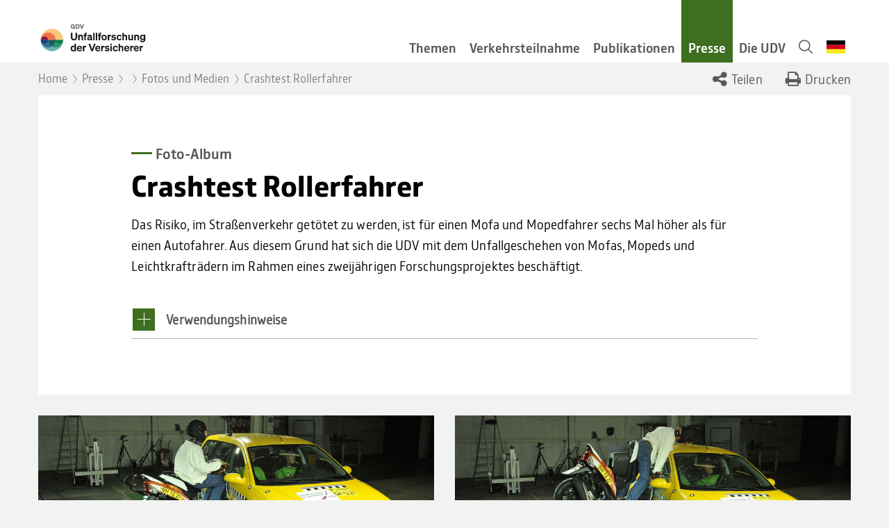

--- FILE ---
content_type: text/html;charset=UTF-8
request_url: https://www.udv.de/udv/presse/82282/fotos-und-medien/crashtest-rollerfahrer
body_size: 10445
content:
<!DOCTYPE html>
<html lang="de" itemscope itemtype="http://schema.org/WebPage">

<head >
<meta charset="UTF-8"/>
<meta http-equiv="x-ua-compatible" content="ie=edge">
<title >Crashtest Rollerfahrer </title>
<meta name="description" content="
Das Risiko, im Straßenverkehr getötet zu werden, ist für einen Mofa und Mopedfahrer sechs Mal höher als für einen Autofahrer. Aus diesem Grund hat..."/>
<meta name="viewport" content="width=device-width, initial-scale=1"/>
<link rel="apple-touch-icon" href="/resource/crblob/76342/5f1a7c2d701eae50e9b6ad3696ade226/appletouchicon-png-data.png">
<link rel="icon" type="image/png" sizes="32x32" href="/resource/crblob/76346/e358149a7e28cee8c034007634016682/favicon32-png-data.png">
<meta name="theme-color" content="#ffffff">
<link rel="canonical" href="https://www.udv.de/udv/presse/82282/fotos-und-medien/crashtest-rollerfahrer"/>
<meta name="robots" content="all"/>
<meta name="google-site-verification" content="i5ZcEHfWqJh19VwjPcjqllpPYnoTp84DCbKmNfZjFrA" />
<!-- Matomo -->
<script type="text/javascript" data-consent-category="c54">
var _paq = window._paq || [];
_paq.push(['requireConsent']);
_paq.push(['setConsentGiven']);
_paq.push(['trackPageView']);
_paq.push(['enableLinkTracking']);
(function () {
var u = "//analytic.gdv.de/";
_paq.push(['setTrackerUrl', u + 'matomo.php']);
_paq.push(['setSiteId', 31]);
var d = document, g = d.createElement('script'), s = d.getElementsByTagName('script')[0];
g.type = 'text/javascript';
g.async = true;
g.defer = true;
g.src = u + 'matomo.js';
s.parentNode.insertBefore(g, s);
})();
</script>
<!-- End Matomo Code -->
<!-- Matomo Tag Manager -->
<script type="text/javascript">
var _mtm = _mtm || [];
_mtm.push({'mtm.startTime': (new Date().getTime()), 'event': 'mtm.Start'});
var d=document, g=d.createElement('script'), s=d.getElementsByTagName('script')[0];
g.type='text/javascript';
g.async=true;
g.defer=true;
g.src='https://analytic.gdv.de/js/container_l9ORNYKz.js';
s.parentNode.insertBefore(g,s);
</script>
<!-- End Matomo Tag Manager -->
<meta name="format-detection" content="telephone=no">
<meta property="og:url" content="https://www.udv.de/udv/presse/82282/fotos-und-medien/crashtest-rollerfahrer"/>
<meta property="og:type" content="website"/>
<meta property="og:title" content="Crashtest Rollerfahrer"/>
<meta property="og:locale" content="de_DE"/>
<meta property="og:description" content="
Das Risiko, im Straßenverkehr getötet zu werden, ist für einen Mofa und Mopedfahrer sechs Mal höher als für einen Autofahrer. Aus diesem Grund hat sich die UDV mit dem Unfallgeschehen von Mofas, Mopeds und Leichtkrafträdern im Rahmen eines zweijährigen Forschungsprojektes beschäftigt."/>
<meta property="og:image" content="https://www.udv.de/resource/image/77190/2x1/640/320/21998545ac5b4098241c3f5a7ed34672/0670CA71D0ABCDDC8BDB80A82AABDE21/bild1.jpg"/>
<meta property="og:image:width" content="640"/>
<meta property="og:image:height" content="320"/>
<meta name="twitter:card" content="summary_large_image">
<script>document.documentElement.className = document.documentElement.className.replace(/no-js/g, 'js');</script>
<link rel="stylesheet" href="https://www.udv.de/resource/themes/udv/css/udv-72616-7.css" />
<link href="https://www.udv.de/service/rss/udv/82278/feed.rss" rel="alternate" type="application/rss+xml" title="" />
</head>
<body id="top" class="category--lightgray-light" >
<a href="#" target=""
class="button button--text-icon button--icon-only button--nomargin category--darkgray-light-transparent-8 scroll-to-top "
>
<span>
<span class="color--white ">
<i class="icon-up-open-big icon-1-5x"></i>
</span>
</span>
</a>
<script>window.gdprAppliesGlobally=true;if(!("cmp_id" in window)){window.cmp_id=27088}if(!("cmp_params" in window)){window.cmp_params=""}if(!("cmp_host" in window)){window.cmp_host="a.delivery.consentmanager.net"}if(!("cmp_cdn" in window)){window.cmp_cdn="cdn.consentmanager.net"}if(!("cmp_proto" in window)){window.cmp_proto="https:"}window.cmp_getsupportedLangs=function(){var b=["DE","EN","FR","IT","NO","DA","FI","ES","PT","RO","BG","ET","EL","GA","HR","LV","LT","MT","NL","PL","SV","SK","SL","CS","HU","RU","SR","ZH","TR","UK","AR","BS"];if("cmp_customlanguages" in window){for(var a=0;a<window.cmp_customlanguages.length;a++){b.push(window.cmp_customlanguages[a].l.toUpperCase())}}return b};window.cmp_getRTLLangs=function(){return["AR"]};window.cmp_getlang=function(j){if(typeof(j)!="boolean"){j=true}if(j&&typeof(cmp_getlang.usedlang)=="string"&&cmp_getlang.usedlang!==""){return cmp_getlang.usedlang}var g=window.cmp_getsupportedLangs();var c=[];var f=location.hash;var e=location.search;var a="languages" in navigator?navigator.languages:[];if(f.indexOf("cmplang=")!=-1){c.push(f.substr(f.indexOf("cmplang=")+8,2).toUpperCase())}else{if(e.indexOf("cmplang=")!=-1){c.push(e.substr(e.indexOf("cmplang=")+8,2).toUpperCase())}else{if("cmp_setlang" in window&&window.cmp_setlang!=""){c.push(window.cmp_setlang.toUpperCase())}else{if(a.length>0){for(var d=0;d<a.length;d++){c.push(a[d])}}}}}if("language" in navigator){c.push(navigator.language)}if("userLanguage" in navigator){c.push(navigator.userLanguage)}var h="";for(var d=0;d<c.length;d++){var b=c[d].toUpperCase();if(g.indexOf(b)!=-1){h=b;break}if(b.indexOf("-")!=-1){b=b.substr(0,2)}if(g.indexOf(b)!=-1){h=b;break}}if(h==""&&typeof(cmp_getlang.defaultlang)=="string"&&cmp_getlang.defaultlang!==""){return cmp_getlang.defaultlang}else{if(h==""){h="EN"}}h=h.toUpperCase();return h};(function(){var n=document;var p=window;var f="";var b="_en";if("cmp_getlang" in p){f=p.cmp_getlang().toLowerCase();if("cmp_customlanguages" in p){for(var h=0;h<p.cmp_customlanguages.length;h++){if(p.cmp_customlanguages[h].l.toUpperCase()==f.toUpperCase()){f="en";break}}}b="_"+f}function g(e,d){var l="";e+="=";var i=e.length;if(location.hash.indexOf(e)!=-1){l=location.hash.substr(location.hash.indexOf(e)+i,9999)}else{if(location.search.indexOf(e)!=-1){l=location.search.substr(location.search.indexOf(e)+i,9999)}else{return d}}if(l.indexOf("&")!=-1){l=l.substr(0,l.indexOf("&"))}return l}var j=("cmp_proto" in p)?p.cmp_proto:"https:";var o=["cmp_id","cmp_params","cmp_host","cmp_cdn","cmp_proto"];for(var h=0;h<o.length;h++){if(g(o[h],"%%%")!="%%%"){window[o[h]]=g(o[h],"")}}var k=("cmp_ref" in p)?p.cmp_ref:location.href;var q=n.createElement("script");q.setAttribute("data-cmp-ab","1");var c=g("cmpdesign","");var a=g("cmpregulationkey","");q.src=j+"//"+p.cmp_host+"/delivery/cmp.php?id="+p.cmp_id+"&h="+encodeURIComponent(k)+(c!=""?"&cmpdesign="+encodeURIComponent(c):"")+(a!=""?"&cmpregulationkey="+encodeURIComponent(a):"")+("cmp_params" in p?"&"+p.cmp_params:"")+(n.cookie.length>0?"&__cmpfcc=1":"")+"&l="+f.toLowerCase()+"&o="+(new Date()).getTime();q.type="text/javascript";q.async=true;if(n.currentScript){n.currentScript.parentElement.appendChild(q)}else{if(n.body){n.body.appendChild(q)}else{var m=n.getElementsByTagName("body");if(m.length==0){m=n.getElementsByTagName("div")}if(m.length==0){m=n.getElementsByTagName("span")}if(m.length==0){m=n.getElementsByTagName("ins")}if(m.length==0){m=n.getElementsByTagName("script")}if(m.length==0){m=n.getElementsByTagName("head")}if(m.length>0){m[0].appendChild(q)}}}var q=n.createElement("script");q.src=j+"//"+p.cmp_cdn+"/delivery/js/cmp"+b+".min.js";q.type="text/javascript";q.setAttribute("data-cmp-ab","1");q.async=true;if(n.currentScript){n.currentScript.parentElement.appendChild(q)}else{if(n.body){n.body.appendChild(q)}else{var m=n.getElementsByTagName("body");if(m.length==0){m=n.getElementsByTagName("div")}if(m.length==0){m=n.getElementsByTagName("span")}if(m.length==0){m=n.getElementsByTagName("ins")}if(m.length==0){m=n.getElementsByTagName("script")}if(m.length==0){m=n.getElementsByTagName("head")}if(m.length>0){m[0].appendChild(q)}}}})();window.cmp_addFrame=function(b){if(!window.frames[b]){if(document.body){var a=document.createElement("iframe");a.style.cssText="display:none";a.name=b;document.body.appendChild(a)}else{window.setTimeout(window.cmp_addFrame,10,b)}}};window.cmp_rc=function(h){var b=document.cookie;var f="";var d=0;while(b!=""&&d<100){d++;while(b.substr(0,1)==" "){b=b.substr(1,b.length)}var g=b.substring(0,b.indexOf("="));if(b.indexOf(";")!=-1){var c=b.substring(b.indexOf("=")+1,b.indexOf(";"))}else{var c=b.substr(b.indexOf("=")+1,b.length)}if(h==g){f=c}var e=b.indexOf(";")+1;if(e==0){e=b.length}b=b.substring(e,b.length)}return(f)};window.cmp_stub=function(){var a=arguments;__cmapi.a=__cmapi.a||[];if(!a.length){return __cmapi.a}else{if(a[0]==="ping"){if(a[1]===2){a[2]({gdprApplies:gdprAppliesGlobally,cmpLoaded:false,cmpStatus:"stub",displayStatus:"hidden",apiVersion:"2.0",cmpId:31},true)}else{a[2]({gdprAppliesGlobally:gdprAppliesGlobally,cmpLoaded:false},true)}}else{if(a[0]==="getUSPData"){a[2]({version:1,uspString:window.cmp_rc("")},true)}else{if(a[0]==="getTCData"){__cmapi.a.push([].slice.apply(a))}else{if(a[0]==="addEventListener"||a[0]==="removeEventListener"){__cmapi.a.push([].slice.apply(a))}else{if(a.length==4&&a[3]===false){a[2]({},false)}else{__cmapi.a.push([].slice.apply(a))}}}}}}};window.cmp_msghandler=function(d){var a=typeof d.data==="string";try{var c=a?JSON.parse(d.data):d.data}catch(f){var c=null}if(typeof(c)==="object"&&c!==null&&"__cmpCall" in c){var b=c.__cmpCall;window.__cmp(b.command,b.parameter,function(h,g){var e={__cmpReturn:{returnValue:h,success:g,callId:b.callId}};d.source.postMessage(a?JSON.stringify(e):e,"*")})}if(typeof(c)==="object"&&c!==null&&"__cmapiCall" in c){var b=c.__cmapiCall;window.__cmapi(b.command,b.parameter,function(h,g){var e={__cmapiReturn:{returnValue:h,success:g,callId:b.callId}};d.source.postMessage(a?JSON.stringify(e):e,"*")})}if(typeof(c)==="object"&&c!==null&&"__uspapiCall" in c){var b=c.__uspapiCall;window.__uspapi(b.command,b.version,function(h,g){var e={__uspapiReturn:{returnValue:h,success:g,callId:b.callId}};d.source.postMessage(a?JSON.stringify(e):e,"*")})}if(typeof(c)==="object"&&c!==null&&"__tcfapiCall" in c){var b=c.__tcfapiCall;window.__tcfapi(b.command,b.version,function(h,g){var e={__tcfapiReturn:{returnValue:h,success:g,callId:b.callId}};d.source.postMessage(a?JSON.stringify(e):e,"*")},b.parameter)}};window.cmp_setStub=function(a){if(!(a in window)||(typeof(window[a])!=="function"&&typeof(window[a])!=="object"&&(typeof(window[a])==="undefined"||window[a]!==null))){window[a]=window.cmp_stub;window[a].msgHandler=window.cmp_msghandler;window.addEventListener("message",window.cmp_msghandler,false)}};window.cmp_addFrame("__cmapiLocator");window.cmp_addFrame("__cmpLocator");window.cmp_addFrame("__uspapiLocator");window.cmp_addFrame("__tcfapiLocator");window.cmp_setStub("__cmapi");window.cmp_setStub("__cmp");window.cmp_setStub("__tcfapi");window.cmp_setStub("__uspapi");</script>
<header>
<nav class="navbar">
<div class="container container--navbar category--white">
<div class="row">
<div class="columns small-12">
<div class="row align-justify align-bottom small-collapse mmedium-uncollapse">
<div class="columns hide-for-mmedium navbar__brand hide-for-print">
<a href="https://www.udv.de/udv" title="Home">
<div class="brand brand--narrow"></div>
</a>
</div>
<div class="columns show-for-mmedium navbar__brand">
<a href="https://www.udv.de/udv" title="Home">
<div class="brand brand--wide"></div>
</a>
</div>
<div class="columns shrink hide-for-print">
<ul class="menu menu--mega">
<li class="menu__item show-for-mmedium ">
<a class="semi-title semi-title--large" data-mega-target="menu_76092">Themen</a>
</li>
<li class="menu__item show-for-mmedium ">
<a class="semi-title semi-title--large" data-mega-target="menu_82188">Verkehrsteilnahme</a>
</li>
<li class="menu__item show-for-mmedium ">
<a class="semi-title semi-title--large" data-mega-target="menu_79586">Publikationen</a>
</li>
<li class="menu__item show-for-mmedium menu__item--current">
<a class="semi-title semi-title--large" data-mega-target="menu_79230">Presse</a>
</li>
<li class="menu__item show-for-mmedium ">
<a class="semi-title semi-title--large" data-mega-target="menu_76228">Die UDV</a>
</li>
<li class="menu__item menu__item--search ">
<a href="https://www.udv.de/udv/suchergebnisse"
class="semi-title semi-title--large" data-mega-target="search">
<i class="icon-search"></i>
</a>
</li>
<li class="menu__item show-for-mmedium menu__item--language">
<div class="navbar__language_wrapper">
<a href="https://www.udv.de/udv/presse/82282/fotos-und-medien/crashtest-rollerfahrer" class="navbar__language"
title="Deutschland">
<span class="navbar__language__flag navbar__language__flag--de navbar__language--active"></span>
</a>
</div> </li>
<li class="menu__item navbar__hamburger hide-for-mmedium">
<a class="toggle-hamburger">
<i class="icon-menu"></i>
</a>
</li>
</ul>
</div>
</div>
</div>
</div>
</div>
<div id="dropdown" class="hide-for-print">
<div id="menu_76092" data-mega-menu
class="row small-collapse navbar__dropdown navbar__dropdown--hidden">
<div class="category--white">
<div class="columns small-12 navbar__title category--white">
<div class="row align-middle">
<div class="columns navbar__category ">
<div class="row">
<div class="columns small-12 hide-for-mmedium shrink-for-mmedium-and-up navbar__category-title">
<span class="title title--msmall color--bordeaux">The&shy;men</span>
</div>
<div class="columns shrink align-self-right menu__close show-for-mmedium">
<a href="#" data-close-mega>
<span class="color--darkgray">
<i class="icon-cancel"></i>
</span>
</a>
</div>
</div>
<div class="row">
<div class="columns small-12">
<div class="navbar__submenu show-for-mmedium">
<div class="row">
<div class="columns column--margin-bottom small-12 mmedium-3">
<div class="row">
<div class="columns small-12 medium-4 mmedium-12">
<span class="semi-title semi-title--mregular color--bordeaux paragraph--bold">Fahrzeug</span>
</div>
<div class="columns small-11 small-offset-1 medium-offset-0 medium-8 mmedium-12">
<ul class="header__list">
<li class="header__list__item">
<a class="paragraph paragraph--regular color--black" href="https://www.udv.de/udv/themen/fahrzeug/insassenschutz" target="" >Insas&shy;sen&shy;schutz</a> </li>
<li class="header__list__item">
<a class="paragraph paragraph--regular color--black" href="https://www.udv.de/udv/themen/fahrzeug/kindersicherheit" target="" >Kinder&shy;si&shy;cher&shy;heit</a> </li>
<li class="header__list__item">
<a class="paragraph paragraph--regular color--black" href="https://www.udv.de/udv/themen/fahrzeug/schutz-von-zu-fuss-gehenden" target="" >Schutz von zu Fuß Gehenden</a> </li>
<li class="header__list__item">
<a class="paragraph paragraph--regular color--black" href="https://www.udv.de/udv/themen/fahrzeug/schutz-von-radfahrenden" target="" >Schutz von Radfah&shy;renden</a> </li>
<li class="header__list__item">
<a class="paragraph paragraph--regular color--black" href="https://www.udv.de/udv/themen/fahrzeug/fahrerassistenzsysteme" target="" >Fahreras&shy;sis&shy;tenz&shy;sys&shy;teme</a> </li>
<li class="header__list__item">
<a class="paragraph paragraph--regular color--black" href="https://www.udv.de/udv/themen/fahrzeug/automatisiertes-fahren" target="" >Auto&shy;ma&shy;ti&shy;siertes Fahren</a> </li>
<li class="header__list__item">
<a class="paragraph paragraph--regular color--black" href="https://www.udv.de/udv/themen/fahrzeug/technik" target="" >Technik</a> </li>
<li class="header__list__item">
<a class="paragraph paragraph--regular color--black" href="https://www.udv.de/udv/themen/fahrzeug/lkw" target="" >Lkw</a> </li>
<li class="header__list__item">
<a class="paragraph paragraph--regular color--black" href="https://www.udv.de/udv/themen/fahrzeug/bus" target="" >Bus</a> </li>
<li class="header__list__item">
<a class="paragraph paragraph--regular color--black" href="https://www.udv.de/udv/themen/fahrzeug/motorrad" target="" >Motorrad</a> </li>
<li class="header__list__item">
<a class="paragraph paragraph--regular color--black" href="https://www.udv.de/udv/themen/fahrzeug/moped" target="" >Moped</a> </li>
<li class="header__list__item">
<a class="paragraph paragraph--regular color--black" href="https://www.udv.de/udv/themen/fahrzeug/weitere-fahrzeuge" target="" >Weitere Fahr&shy;zeuge</a> </li>
</ul>
</div>
</div>
</div>
<div class="columns column--margin-bottom small-12 mmedium-3">
<div class="row">
<div class="columns small-12 medium-4 mmedium-12">
<span class="semi-title semi-title--mregular color--bordeaux paragraph--bold">Straße</span>
</div>
<div class="columns small-11 small-offset-1 medium-offset-0 medium-8 mmedium-12">
<ul class="header__list">
<li class="header__list__item">
<a class="paragraph paragraph--regular color--black" href="https://www.udv.de/udv/themen/strasse/autobahn" target="" >Auto&shy;bahn</a> </li>
<li class="header__list__item">
<a class="paragraph paragraph--regular color--black" href="https://www.udv.de/udv/themen/strasse/landstrasse" target="" >Land&shy;straße</a> </li>
<li class="header__list__item">
<a class="paragraph paragraph--regular color--black" href="https://www.udv.de/udv/themen/strasse/stadtstrasse" target="" >Stadt&shy;straße</a> </li>
<li class="header__list__item">
<a class="paragraph paragraph--regular color--black" href="https://www.udv.de/udv/themen/strasse/kreuzung" target="" >Kreu&shy;zung</a> </li>
<li class="header__list__item">
<a class="paragraph paragraph--regular color--black" href="https://www.udv.de/udv/themen/strasse/radverkehr" target="" >Radver&shy;kehr</a> </li>
<li class="header__list__item">
<a class="paragraph paragraph--regular color--black" href="https://www.udv.de/udv/themen/strasse/fussverkehr" target="" >Fußver&shy;kehr</a> </li>
<li class="header__list__item">
<a class="paragraph paragraph--regular color--black" href="https://www.udv.de/udv/themen/strasse/schienenverkehr" target="" >Schie&shy;nen&shy;ver&shy;kehr</a> </li>
<li class="header__list__item">
<a class="paragraph paragraph--regular color--black" href="https://www.udv.de/udv/themen/strasse/verkehrssicherheits-management" target="" >Verkehrs&shy;si&shy;cher&shy;heits-Mana&shy;ge&shy;ment</a> </li>
</ul>
</div>
</div>
</div>
<div class="columns column--margin-bottom small-12 mmedium-3">
<div class="row">
<div class="columns small-12 medium-4 mmedium-12">
<span class="semi-title semi-title--mregular color--bordeaux paragraph--bold">Mensch</span>
</div>
<div class="columns small-11 small-offset-1 medium-offset-0 medium-8 mmedium-12">
<ul class="header__list">
<li class="header__list__item">
<a class="paragraph paragraph--regular color--black" href="https://www.udv.de/udv/themen/mensch/verkehrsklima" target="" >Verkehrs&shy;klima</a> </li>
<li class="header__list__item">
<a class="paragraph paragraph--regular color--black" href="https://www.udv.de/udv/themen/mensch/regelverstoesse" target="" >Regel&shy;ver&shy;stöße</a> </li>
<li class="header__list__item">
<a class="paragraph paragraph--regular color--black" href="https://www.udv.de/udv/themen/mensch/ablenkung" target="" >Ablen&shy;kung</a> </li>
<li class="header__list__item">
<a class="paragraph paragraph--regular color--black" href="https://www.udv.de/udv/themen/mensch/fahrausbildung" target="" >Fahr&shy;aus&shy;bil&shy;dung</a> </li>
<li class="header__list__item">
<a class="paragraph paragraph--regular color--black" href="https://www.udv.de/udv/themen/mensch/fahrkompetenzen-aelterer" target="" >Fahr&shy;kom&shy;pe&shy;tenzen Älterer</a> </li>
<li class="header__list__item">
<a class="paragraph paragraph--regular color--black" href="https://www.udv.de/udv/themen/mensch/anforderungen-an-fahrende" target="" >Anfor&shy;de&shy;rungen an Fahrende</a> </li>
<li class="header__list__item">
<a class="paragraph paragraph--regular color--black" href="https://www.udv.de/udv/themen/mensch/verkehrserziehung" target="" >Verkehrs&shy;er&shy;zie&shy;hung</a> </li>
<li class="header__list__item">
<a class="paragraph paragraph--regular color--black" href="https://www.udv.de/udv/themen/mensch/radfahrausbildung" target="" >Radfahr&shy;aus&shy;bil&shy;dung</a> </li>
<li class="header__list__item">
<a class="paragraph paragraph--regular color--black" href="https://www.udv.de/udv/themen/mensch/e-mobilitaet-pedelec" target="" >E-Mobi&shy;lität/Pedelec</a> </li>
<li class="header__list__item">
<a class="paragraph paragraph--regular color--black" href="https://www.udv.de/udv/themen/mensch/ganztagsschule" target="" >Ganz&shy;tags&shy;schule</a> </li>
<li class="header__list__item">
<a class="paragraph paragraph--regular color--black" href="https://www.udv.de/udv/themen/mensch/schulweg" target="" >Schulweg</a> </li>
</ul>
</div>
</div>
</div> </div>
</div>
</div>
</div>
</div>
</div>
</div>
</div>
</div>
<div id="menu_82188" data-mega-menu
class="row small-collapse navbar__dropdown navbar__dropdown--hidden">
<div class="category--white">
<div class="columns small-12 navbar__title category--white">
<div class="row align-middle">
<div class="columns navbar__category ">
<div class="row">
<div class="columns small-12 hide-for-mmedium shrink-for-mmedium-and-up navbar__category-title">
<span class="title title--msmall color--bordeaux">Ver&shy;kehrs&shy;teil&shy;nahme</span>
</div>
<div class="columns shrink align-self-right menu__close show-for-mmedium">
<a href="#" data-close-mega>
<span class="color--darkgray">
<i class="icon-cancel"></i>
</span>
</a>
</div>
</div>
<div class="row">
<div class="columns small-12">
<div class="navbar__submenu show-for-mmedium">
<div class="row">
<div class="columns column--margin-bottom small-12 mmedium-3">
<div class="row">
<div class="columns small-12 medium-4 mmedium-12">
<span class="semi-title semi-title--mregular color--bordeaux paragraph--bold"> </span>
</div>
<div class="columns small-11 small-offset-1 medium-offset-0 medium-8 mmedium-12">
<ul class="header__list">
<li class="header__list__item">
<a class="paragraph paragraph--regular color--black" href="https://www.udv.de/udv/verkehrsteilnahme/82186/zu-fuss" target="" >Zu Fuß</a> </li>
<li class="header__list__item">
<a class="paragraph paragraph--regular color--black" href="https://www.udv.de/udv/verkehrsteilnahme/82186/fahrrad" target="" >Fahrrad</a> </li>
<li class="header__list__item">
<a class="paragraph paragraph--regular color--black" href="https://www.udv.de/udv/verkehrsteilnahme/82186/motorrad" target="" >Motorrad</a> </li>
<li class="header__list__item">
<a class="paragraph paragraph--regular color--black" href="https://www.udv.de/udv/verkehrsteilnahme/82186/junge-fahrende" target="" >Junge Fahrende</a> </li>
<li class="header__list__item">
<a class="paragraph paragraph--regular color--black" href="https://www.udv.de/udv/verkehrsteilnahme/82186/kinder" target="" >Kinder</a> </li>
<li class="header__list__item">
<a class="paragraph paragraph--regular color--black" href="https://www.udv.de/udv/verkehrsteilnahme/82186/aeltere-menschen" target="" >Ältere Menschen</a> </li>
</ul>
</div>
</div>
</div> </div>
</div>
</div>
</div>
</div>
</div>
</div>
</div>
</div>
<div id="menu_79586" data-mega-menu
class="row small-collapse navbar__dropdown navbar__dropdown--hidden">
<div class="category--white">
<div class="columns small-12 navbar__title category--white">
<div class="row align-middle">
<div class="columns navbar__category ">
<div class="row">
<div class="columns small-12 hide-for-mmedium shrink-for-mmedium-and-up navbar__category-title">
<span class="title title--msmall color--bordeaux">Publi&shy;ka&shy;tio&shy;nen</span>
</div>
<div class="columns shrink align-self-right menu__close show-for-mmedium">
<a href="#" data-close-mega>
<span class="color--darkgray">
<i class="icon-cancel"></i>
</span>
</a>
</div>
</div>
<div class="row">
<div class="columns small-12">
<div class="navbar__submenu show-for-mmedium">
<div class="row">
<div class="columns column--margin-bottom small-12 mmedium-3">
<div class="row">
<div class="columns small-12 medium-4 mmedium-12">
<span class="semi-title semi-title--mregular color--bordeaux paragraph--bold"> </span>
</div>
<div class="columns small-11 small-offset-1 medium-offset-0 medium-8 mmedium-12">
<ul class="header__list">
<li class="header__list__item">
<a class="paragraph paragraph--regular color--black" href="https://www.udv.de/udv/publikationen/82240/unfallforschung-kompakt" target="" >Unfall&shy;for&shy;schung kompakt</a> </li>
<li class="header__list__item">
<a class="paragraph paragraph--regular color--black" href="https://www.udv.de/udv/publikationen/82240/unfallforschung-kommunal" target="" >Unfall&shy;for&shy;schung kommunal</a> </li>
<li class="header__list__item">
<a class="paragraph paragraph--regular color--black" href="https://www.udv.de/udv/publikationen/82240/unfallforschung-kurz-gefasst" target="" >Unfall&shy;for&shy;schung kurz gefasst</a> </li>
<li class="header__list__item">
<a class="paragraph paragraph--regular color--black" href="https://www.udv.de/udv/publikationen/82240/forschungsberichte" target="" >Forschungs&shy;be&shy;richte</a> </li>
<li class="header__list__item">
<a class="paragraph paragraph--regular color--black" href="https://www.udv.de/udv/publikationen/82240/broschueren-flyer" target="" >Broschüren & Flyer</a> </li>
<li class="header__list__item">
<a class="paragraph paragraph--regular color--black" href="https://www.udv.de/udv/publikationen/82240/praesentationen" target="" >Präsen&shy;ta&shy;tionen</a> </li>
</ul>
</div>
</div>
</div> </div>
</div>
</div>
</div>
</div>
</div>
</div>
</div>
</div>
<div id="menu_79230" data-mega-menu
class="row small-collapse navbar__dropdown navbar__dropdown--hidden">
<div class="category--white">
<div class="columns small-12 navbar__title category--white">
<div class="row align-middle">
<div class="columns navbar__category ">
<div class="row">
<div class="columns small-12 hide-for-mmedium shrink-for-mmedium-and-up navbar__category-title">
<span class="title title--msmall color--bordeaux">Presse</span>
</div>
<div class="columns shrink align-self-right menu__close show-for-mmedium">
<a href="#" data-close-mega>
<span class="color--darkgray">
<i class="icon-cancel"></i>
</span>
</a>
</div>
</div>
<div class="row">
<div class="columns small-12">
<div class="navbar__submenu show-for-mmedium">
<div class="row">
<div class="columns column--margin-bottom small-12 mmedium-3">
<div class="row">
<div class="columns small-12 medium-4 mmedium-12">
<span class="semi-title semi-title--mregular color--bordeaux paragraph--bold"> </span>
</div>
<div class="columns small-11 small-offset-1 medium-offset-0 medium-8 mmedium-12">
<ul class="header__list">
<li class="header__list__item">
<a class="paragraph paragraph--regular color--black" href="https://www.udv.de/udv/presse/82282/ansprechpersonen" target="" >Ansprech&shy;per&shy;sonen</a> </li>
<li class="header__list__item">
<a class="paragraph paragraph--regular color--black" href="https://www.udv.de/udv/presse/82282/fotos-und-medien" target="" >Fotos und Medien</a> </li>
<li class="header__list__item">
<a class="paragraph paragraph--regular color--black" href="https://www.udv.de/udv/presse/82282/pressemitteilungen" target="" >Pres&shy;se&shy;mit&shy;tei&shy;lungen</a> </li>
</ul>
</div>
</div>
</div> </div>
</div>
</div>
</div>
</div>
</div>
</div>
</div>
</div>
<div id="menu_76228" data-mega-menu
class="row small-collapse navbar__dropdown navbar__dropdown--hidden">
<div class="category--white">
<div class="columns small-12 navbar__title category--white">
<div class="row align-middle">
<div class="columns navbar__category ">
<div class="row">
<div class="columns small-12 hide-for-mmedium shrink-for-mmedium-and-up navbar__category-title">
<span class="title title--msmall color--bordeaux">Die UDV</span>
</div>
<div class="columns shrink align-self-right menu__close show-for-mmedium">
<a href="#" data-close-mega>
<span class="color--darkgray">
<i class="icon-cancel"></i>
</span>
</a>
</div>
</div>
<div class="row">
<div class="columns small-12">
<div class="navbar__submenu show-for-mmedium">
<div class="row">
<div class="columns column--margin-bottom small-12 mmedium-3">
<div class="row">
<div class="columns small-12 medium-4 mmedium-12">
<span class="semi-title semi-title--mregular color--bordeaux paragraph--bold"> </span>
</div>
<div class="columns small-11 small-offset-1 medium-offset-0 medium-8 mmedium-12">
<ul class="header__list">
<li class="header__list__item">
<a class="paragraph paragraph--regular color--black" href="https://www.udv.de/udv/die-udv/76240/mehr-sicherheit-im-strassenverkehr-76138" target="" >Über uns</a> </li>
<li class="header__list__item">
<a class="paragraph paragraph--regular color--black" href="https://www.udv.de/udv/die-udv/76240/ansprechpersonen-76158" target="" >Ansprech&shy;per&shy;sonen</a> </li>
<li class="header__list__item">
<a class="paragraph paragraph--regular color--black" href="https://www.udv.de/udv/die-udv/76240/kontakt-76200" target="" >Kontakt</a> </li>
<li class="header__list__item">
<a class="paragraph paragraph--regular color--black" href="https://www.udv.de/udv/die-udv/76240/anfahrtsbescheibungen-76150" target="" >Anfahrts&shy;be&shy;schei&shy;bungen</a> </li>
<li class="header__list__item">
<a class="paragraph paragraph--regular color--black" href="https://www.udv.de/udv/die-udv/76240/veranstaltungen" target="" >Veran&shy;stal&shy;tungen</a> </li>
</ul>
</div>
</div>
</div>
<div class="columns column--margin-bottom small-12 mmedium-3">
<div class="row">
<div class="columns small-12 medium-4 mmedium-12">
<span class="semi-title semi-title--mregular color--bordeaux paragraph--bold"> </span>
</div>
<div class="columns small-11 small-offset-1 medium-offset-0 medium-8 mmedium-12">
<ul class="header__list">
<li class="header__list__item">
<a class="paragraph paragraph--regular color--black" href="https://www.youtube.com/user/Unfallforschung/" target="_blank" >Youtube</a> </li>
</ul>
</div>
</div>
</div> </div>
</div>
</div>
</div>
</div>
</div>
</div>
</div>
</div>
<div class="row small-collapse navbar__dropdown navbar__dropdown--language category--white navbar__dropdown--hidden">
<div class="columns small-12 navbar__title">
<div class="row align-middle">
<div class="columns navbar__category">
<div class="row">
<div class="columns small-12 navbar__category-title">
<div class="row">
<div class="columns">
<span class="title title--msmall color--lightgray-light">Land</span>
</div>
<div class="columns shrink">
<div class="navbar__language_wrapper">
<a href="https://www.udv.de/udv/presse/82282/fotos-und-medien/crashtest-rollerfahrer" class="navbar__language"
title="Deutschland">
<span class="navbar__language__flag navbar__language__flag--de navbar__language--active"></span>
</a>
</div> </div>
</div>
</div>
</div>
</div>
</div>
</div>
</div>
</div>
<div id="search" data-mega-menu
class="row hide-for-print small-collapse navbar__dropdown navbar__search navbar__dropdown--hidden hide-for-print">
<div class="category--white flex-container flex-dir-column align-right">
<div class="columns shrink menu__close show-for-mmedium">
<a href="#" data-close-mega>
<span class="color--darkgray-light">
<i class="icon-cancel"></i>
</span>
</a>
</div>
<div class="columns small-12">
<form class="" action="https://www.udv.de/service/suche/udv/76340" method="get" role="search" autocomplete="off" novalidate>
<div class="row align-justify">
<div class="columns small-12 medium-expand navbar__search_input field field--input field--input--bordeaux gdv__search_autosuggest">
<label class="title title--msmall color--bordeaux">
Suche
</label>
<input id="searchterm" name="query" value="" data-gdv-autosuggest="https://www.udv.de/service/suche/udv/76340?rootNavigationId=76292"
type="text" class=" category--lightgray-light gdv__input"
placeholder="Suchbegriff">
</div>
<div class="columns small-12 shrink-for-medium-and-up">
<button type="submit"
class="button semi-title semi-title--mregular button--fullwidth button--nomargin category--transparent border border--bordeaux color--bordeaux "
>
<span>
<span class="semi-title semi-title--mregular color--bordeaux">Suchen</span>
</span>
</button>
</div>
</div>
</form> </div>
</div>
</div>
</nav>
</header>
<main itemprop="mainContentOfPage">
<div class="container">
<div class="row row--padding-bottom-05rem row--padding-top-05rem">
<div class="columns">
<div class="breadcrumbs__inner">
<a class="breadcrumb__item paragraph paragraph--regular color--black"
href="https://www.udv.de/udv">Home</a>
<span class="breadcrumb__item paragraph paragraph--regular
color--black-transparent-8">Presse</span>
<span class="breadcrumb__item paragraph paragraph--regular
color--black-transparent-8"> </span>
<a class="breadcrumb__item paragraph paragraph--regular color--black"
href="https://www.udv.de/udv/presse/82282/fotos-und-medien">Fotos und Medien</a>
<span class="breadcrumb__item paragraph paragraph--regular color--black-transparent-8">Crashtest Rollerfahrer</span>
</div>
</div><div class="columns small-12 shrink-for-large-and-up hide-for-print">
<div class="social_media__container">
<div class="social_media__container__links">
<a href="https://www.facebook.com/sharer/sharer.php?u=https://www.udv.de/udv/presse/82282/fotos-und-medien/crashtest-rollerfahrer" class="icon__link"
rel="noopener noreferrer" target="_blank">
<span class="icon__text hide-for-large">
<i class="icon-facebook color--darkgray icon-1-5x"></i>
</span>
</a>
<a href="https://x.com/share?text=Crashtest Rollerfahrer&amp;lang=de&amp;url=https://www.udv.de/udv/presse/82282/fotos-und-medien/crashtest-rollerfahrer" class="icon__link"
rel="noopener noreferrer" target="_blank">
<span class="icon__text hide-for-large">
<i class="icon-twitter color--darkgray icon-1-5x"></i>
</span>
</a>
<a href="https://www.linkedin.com/shareArticle?mini=true&amp;url=https://www.udv.de/udv/presse/82282/fotos-und-medien/crashtest-rollerfahrer" class="icon__link"
rel="noopener noreferrer" target="_blank">
<span class="icon__text hide-for-large">
<i class="icon-linkedin color--darkgray icon-1-5x"></i>
</span>
</a>
<a href="https://www.xing.com/spi/shares/new?url=https://www.udv.de/udv/presse/82282/fotos-und-medien/crashtest-rollerfahrer" class="icon__link"
rel="noopener noreferrer" target="_blank">
<span class="icon__text hide-for-large">
<i class="icon-xing color--darkgray icon-1-5x"></i>
</span>
</a>
<a href="whatsapp://send?text=Crashtest Rollerfahrer https://www.udv.de/udv/presse/82282/fotos-und-medien/crashtest-rollerfahrer" class="icon__link"
rel="noopener noreferrer" target="_blank">
<span class="icon__text hide-for-large">
<i class="icon-whatsapp color--darkgray icon-1-5x"></i>
</span>
</a>
<a href="fb-messenger://share/?link=https://www.udv.de/udv/presse/82282/fotos-und-medien/crashtest-rollerfahrer" class="icon__link"
rel="noopener noreferrer" target="_blank">
<span class="icon__text hide-for-large">
<i class="icon-messenger color--darkgray icon-1-5x"></i>
</span>
</a>
<a href="#" class="icon__link" data-toggle=socialMedia
rel="noopener noreferrer" target="">
<span class="icon__text show-for-large">
<i class="icon-share color--darkgray icon-1-5x"></i>
<span class="show-for-large">
<span class="paragraph paragraph--mregular color--darkgray">Tei&shy;len</span>
</span>
</span>
</a>
<a href="mailto:?body=https://www.udv.de/udv/presse/82282/fotos-und-medien/crashtest-rollerfahrer" class="icon__link"
rel="noopener noreferrer" target="_self">
<span class="icon__text hide-for-large">
<i class="icon-mail-alt color--darkgray icon-1-5x"></i>
</span>
</a>
<a href="javascript:if(window.print)window.print()" class="icon__link"
rel="noopener noreferrer" target="_self">
<span class="icon__text show-for-large">
<i class="icon-print color--darkgray icon-1-5x"></i>
<span class="show-for-large">
<span class="paragraph paragraph--mregular color--darkgray">Dru&shy;cken</span>
</span>
</span>
</a>
</div>
<div class="social_media__container__dropdown" id="socialMedia" data-toggler=".open">
<ul class="category--darkgray">
<li>
<a href="https://www.facebook.com/sharer/sharer.php?u=https://www.udv.de/udv/presse/82282/fotos-und-medien/crashtest-rollerfahrer" class="icon__link"
rel="noopener noreferrer" target="_blank">
<span class="icon__text ">
<i class="icon-facebook color--white icon-1-5x"></i>
<span class="">
<span class="paragraph paragraph--mregular color--white">Face&shy;book</span>
</span>
</span>
</a>
</li>
<li>
<a href="https://x.com/share?text=Crashtest Rollerfahrer&amp;lang=de&amp;url=https://www.udv.de/udv/presse/82282/fotos-und-medien/crashtest-rollerfahrer" class="icon__link"
rel="noopener noreferrer" target="_blank">
<span class="icon__text ">
<i class="icon-twitter color--white icon-1-5x"></i>
<span class="">
<span class="paragraph paragraph--mregular color--white">X</span>
</span>
</span>
</a>
</li>
<li>
<a href="https://www.linkedin.com/shareArticle?mini=true&amp;url=https://www.udv.de/udv/presse/82282/fotos-und-medien/crashtest-rollerfahrer" class="icon__link"
rel="noopener noreferrer" target="_blank">
<span class="icon__text ">
<i class="icon-linkedin color--white icon-1-5x"></i>
<span class="">
<span class="paragraph paragraph--mregular color--white">Lin&shy;ke&shy;dIn</span>
</span>
</span>
</a>
</li>
<li>
<a href="https://www.xing.com/spi/shares/new?url=https://www.udv.de/udv/presse/82282/fotos-und-medien/crashtest-rollerfahrer" class="icon__link"
rel="noopener noreferrer" target="_blank">
<span class="icon__text ">
<i class="icon-xing color--white icon-1-5x"></i>
<span class="">
<span class="paragraph paragraph--mregular color--white">Xing</span>
</span>
</span>
</a>
</li>
<li class="hide-for-medium">
<a href="fb-messenger://share/?link=https://www.udv.de/udv/presse/82282/fotos-und-medien/crashtest-rollerfahrer" class="icon__link"
rel="noopener noreferrer" target="_blank">
<span class="icon__text ">
<i class="icon-messenger color--white icon-1-5x"></i>
<span class="">
<span class="paragraph paragraph--mregular color--white">Mes&shy;sen&shy;ger</span>
</span>
</span>
</a>
</li>
<li class="hide-for-medium">
<a href="whatsapp://send?text=Crashtest Rollerfahrer https://www.udv.de/udv/presse/82282/fotos-und-medien/crashtest-rollerfahrer" class="icon__link"
rel="noopener noreferrer" target="_blank">
<span class="icon__text ">
<i class="icon-whatsapp color--white icon-1-5x"></i>
<span class="">
<span class="paragraph paragraph--mregular color--white">Whats&shy;App</span>
</span>
</span>
</a>
</li>
<li>
<a href="mailto:?body=https://www.udv.de/udv/presse/82282/fotos-und-medien/crashtest-rollerfahrer" class="icon__link"
rel="noopener noreferrer" target="_self">
<span class="icon__text ">
<i class="icon-mail-alt color--white icon-1-5x"></i>
<span class="">
<span class="paragraph paragraph--mregular color--white">Mail</span>
</span>
</span>
</a>
</li>
</ul>
</div>
</div>
</div> </div>
<div class="row">
<div class="columns small-12 print-12">
<div class="page-head category--white">
<div class="row">
<div class="columns shrink">
<div class="gdv_overline ">
<span class="gdv_overline__dash category--green hide-for-print"></span>
<span class="semi-title semi-title--mlarge paragraph--semibold color--darkgray">Foto-Album</span>
</div>
</div>
</div>
<div class="row">
<div class="columns shrink">
<h1 class="title title--mmlarge title--mlarge-for-large-only title--mlarge-for-mmedium-only title--mlarge-for-medium-only title--mlarge-for-small-only color--black">Cras&shy;h&shy;test Rol&shy;ler&shy;fah&shy;rer</h1>
</div>
</div>
<div class="row">
<div class="columns small-12 color--black rich-text">
<p>Das Risiko, im Straßenverkehr getötet zu werden, ist für einen Mofa und Mopedfahrer sechs Mal höher als für einen Autofahrer. Aus diesem Grund hat sich die UDV mit dem Unfallgeschehen von Mofas, Mopeds und Leichtkrafträdern im Rahmen eines zweijährigen Forschungsprojektes beschäftigt.</p> </div>
<p class="clear-embedded"></p>
<div class="columns small-12 print-12 accordion__container columns--margin-bottom clear-embedded">
<ul class="accordion column__indent_inner" data-accordion data-allow-all-closed="true">
<li class="accordion-item" data-accordion-item>
<a href="#" class="accordion-title">
<i class="accordion__icon icon icon-1-5x category--green color--white"></i>
<span class="paragraph paragraph--mregular paragraph--bold color--darkgray">Ver&shy;wen&shy;dungs&shy;hin&shy;weise</span>
</a>
<div class="accordion-content" data-tab-content>
<div class="accordion-inner">
<div class="paragraph paragraph--mregular">
<p class="MsoNormal">Unsere Bilder sind urheberrechtlich geschützt. Da wir keine Bildagentur sind, sondern eine Forschungseinrichtung, kann die Nutzung unseres Bildangebots nur für journalistische Zwecke genehmigt werden und auch nur dann, wenn über das Thema im Zusammenhang mit unserer Forschung berichtet und die Quelle „Unfallforschung der Versicherer im GDV“ angegeben wird. Jegliche Nutzung Dritter bedarf der Freigabe der UDV in Textform. Bitte wenden Sie sich dafür an <a href="mailto:unfallforschung@gdv.de" class="rich-text-link">unfallforschung@gdv.de</a>.<span> </span></p> </div>
</div>
</div> </li>
</ul>
</div> </div>
</div>
</div> </div>
<div class="row">
<div class="columns small-12 print-12 collection ">
<div class="row">
<div class="columns small-12 print-12">
<div class="row">
<div class="columns tile columns--margin-bottom tile--functional tile--overlay small-12 medium-6 print-6 tile--placeholders ">
<div class="row row--padding small-collapse">
<div class="columns small-12 img__parent img__wrapper img--zoom">
<div class="img-flex-height img--full-width placeholder__small--2x1 placeholder__medium--2x1 placeholder__mmedium--2x1 placeholder__large--2x1 placeholder__xlarge--3x1 category--darkgray "
>
<div
data-class="img-flex-height img--full-width"
data-alt=" (© UDV)"
data-title=" (© UDV)"
data-gdv-interchange="[https://www.udv.de/resource/image/77190/2x1/640/320/21998545ac5b4098241c3f5a7ed34672/0670CA71D0ABCDDC8BDB80A82AABDE21/bild1.jpg, small], [https://www.udv.de/resource/image/77190/2x1/1024/512/21998545ac5b4098241c3f5a7ed34672/6BC329D7C9F073B58EB2ADA478618B1A/bild1.jpg, medium], [https://www.udv.de/resource/image/77190/2x1/1200/600/21998545ac5b4098241c3f5a7ed34672/B35A3AB97799F99C6676F02E28ECDB3B/bild1.jpg, large], [https://www.udv.de/resource/image/77190/3x1/1920/640/a557c31561f2eb991b396ba06ccbbc96/85C4B093F6FB31FD860203C3A1C04B87/bild1.jpg, xlarge]"
></div>
</div>
<div class="img__overlay">
</div>
<div class="overlay__container"
title=" (© UDV)"
onclick="javascript:window.open('https://www.udv.de/resource/blob/77192/0d66e2f46822bd0682fe1b6ae680093c/bild1d-data.jpg', '_blank')">
<div class="row row--padding small-collapse align-bottom">
<div class="columns small-12 row--margin-top-1rem">
</div>
</div>
</div>
</div>
<div class="columns small-12 tile__content category--white small-collapse">
<div class="row">
<div class="columns small-12 row--margin-top-1rem">
<a href="https://www.udv.de/resource/blob/77192/0d66e2f46822bd0682fe1b6ae680093c/bild1d-data.jpg" title="Crashtest Rollerfahrer" target="_blank" class=""
>
<div class="row row--padding small-collapse tile__title">
<div class="columns row--padding shrink">
<p class="title title--msmall color--black">Cras&shy;h&shy;test Rol&shy;ler&shy;fah&shy;rer</p>
</div>
</div>
</a>
<div class="row row--padding small-collapse tile__text">
<div class="columns row--padding shrink">
<span class="paragraph paragraph--mregular color--black"></span>
</div>
</div>
</div>
<div class="columns columns--fill-height small-12 row--margin-top-1rem">
<div class="row align-bottom align-right">
<div class="columns shrink">
<a href="https://www.udv.de/resource/blob/77192/0d66e2f46822bd0682fe1b6ae680093c/bild1d-data.jpg" target="_blank"
class="button button--text-icon button--nomargin category--green "
>
<span>
<span class="semi-title semi-title--mregular color--white">JPG</span>
<span class="color--white icon__extra-margin">
<i class="icon-download icon-1-5x"></i>
</span>
</span>
</a>
</div>
</div>
</div>
</div>
</div>
</div>
</div><div class="columns tile columns--margin-bottom tile--functional tile--overlay small-12 medium-6 print-6 tile--placeholders ">
<div class="row row--padding small-collapse">
<div class="columns small-12 img__parent img__wrapper img--zoom">
<div class="img-flex-height img--full-width placeholder__small--2x1 placeholder__medium--2x1 placeholder__mmedium--2x1 placeholder__large--2x1 placeholder__xlarge--3x1 category--darkgray "
>
<div
data-class="img-flex-height img--full-width"
data-alt=" (© UDV)"
data-title=" (© UDV)"
data-gdv-interchange="[https://www.udv.de/resource/image/77194/2x1/640/320/701604db576a581562adf0727a83ffa5/1B8A1722B66124D9E64EC07D6C080EE9/bild2.jpg, small], [https://www.udv.de/resource/image/77194/2x1/1024/512/701604db576a581562adf0727a83ffa5/50E2B42CCB1A123AC6321BCC0B0E2154/bild2.jpg, medium], [https://www.udv.de/resource/image/77194/2x1/1200/600/701604db576a581562adf0727a83ffa5/F191B316DD67D8D06BC3A0C46C6CF101/bild2.jpg, large], [https://www.udv.de/resource/image/77194/3x1/1920/640/e30b729992385290b23eb48b66e6c82a/6C2A76677A45533BC1698E6F289571E2/bild2.jpg, xlarge]"
></div>
</div>
<div class="img__overlay">
</div>
<div class="overlay__container"
title=" (© UDV)"
onclick="javascript:window.open('https://www.udv.de/resource/blob/77196/7fa0fcfdd39a875592a44054365ac2ac/bild2d-data.jpg', '_blank')">
<div class="row row--padding small-collapse align-bottom">
<div class="columns small-12 row--margin-top-1rem">
</div>
</div>
</div>
</div>
<div class="columns small-12 tile__content category--white small-collapse">
<div class="row">
<div class="columns small-12 row--margin-top-1rem">
<a href="https://www.udv.de/resource/blob/77196/7fa0fcfdd39a875592a44054365ac2ac/bild2d-data.jpg" title="Crashtest Rollerfahrer" target="_blank" class=""
>
<div class="row row--padding small-collapse tile__title">
<div class="columns row--padding shrink">
<p class="title title--msmall color--black">Cras&shy;h&shy;test Rol&shy;ler&shy;fah&shy;rer</p>
</div>
</div>
</a>
<div class="row row--padding small-collapse tile__text">
<div class="columns row--padding shrink">
<span class="paragraph paragraph--mregular color--black"></span>
</div>
</div>
</div>
<div class="columns columns--fill-height small-12 row--margin-top-1rem">
<div class="row align-bottom align-right">
<div class="columns shrink">
<a href="https://www.udv.de/resource/blob/77196/7fa0fcfdd39a875592a44054365ac2ac/bild2d-data.jpg" target="_blank"
class="button button--text-icon button--nomargin category--green "
>
<span>
<span class="semi-title semi-title--mregular color--white">JPG</span>
<span class="color--white icon__extra-margin">
<i class="icon-download icon-1-5x"></i>
</span>
</span>
</a>
</div>
</div>
</div>
</div>
</div>
</div>
</div><div class="columns tile columns--margin-bottom tile--functional tile--overlay small-12 medium-6 print-6 tile--placeholders ">
<div class="row row--padding small-collapse">
<div class="columns small-12 img__parent img__wrapper img--zoom">
<div class="img-flex-height img--full-width placeholder__small--2x1 placeholder__medium--2x1 placeholder__mmedium--2x1 placeholder__large--2x1 placeholder__xlarge--3x1 category--darkgray "
>
<div
data-class="img-flex-height img--full-width"
data-alt=" (© UDV)"
data-title=" (© UDV)"
data-gdv-interchange="[https://www.udv.de/resource/image/77198/2x1/640/320/411a01dd78b29698fbeeb96a3db005ec/A94619DF90C1B35141C7EA4D5AAF6FA2/bild3.jpg, small], [https://www.udv.de/resource/image/77198/2x1/1024/512/411a01dd78b29698fbeeb96a3db005ec/6F3605B9CD42B464CBCD23A230C08761/bild3.jpg, medium], [https://www.udv.de/resource/image/77198/2x1/1200/600/411a01dd78b29698fbeeb96a3db005ec/BA2CAAA48CD39DA0BF12A0C852868904/bild3.jpg, large], [https://www.udv.de/resource/image/77198/3x1/1920/640/93c031948a5520568964ff352d1c88a1/A59254FE942F31CF3C35903382FD7D83/bild3.jpg, xlarge]"
></div>
</div>
<div class="img__overlay">
</div>
<div class="overlay__container"
title=" (© UDV)"
onclick="javascript:window.open('https://www.udv.de/resource/blob/77200/def392c7b3d791b6950592c983284257/bild3d-data.jpg', '_blank')">
<div class="row row--padding small-collapse align-bottom">
<div class="columns small-12 row--margin-top-1rem">
</div>
</div>
</div>
</div>
<div class="columns small-12 tile__content category--white small-collapse">
<div class="row">
<div class="columns small-12 row--margin-top-1rem">
<a href="https://www.udv.de/resource/blob/77200/def392c7b3d791b6950592c983284257/bild3d-data.jpg" title="Crashtest Rollerfahrer" target="_blank" class=""
>
<div class="row row--padding small-collapse tile__title">
<div class="columns row--padding shrink">
<p class="title title--msmall color--black">Cras&shy;h&shy;test Rol&shy;ler&shy;fah&shy;rer</p>
</div>
</div>
</a>
<div class="row row--padding small-collapse tile__text">
<div class="columns row--padding shrink">
<span class="paragraph paragraph--mregular color--black"></span>
</div>
</div>
</div>
<div class="columns columns--fill-height small-12 row--margin-top-1rem">
<div class="row align-bottom align-right">
<div class="columns shrink">
<a href="https://www.udv.de/resource/blob/77200/def392c7b3d791b6950592c983284257/bild3d-data.jpg" target="_blank"
class="button button--text-icon button--nomargin category--green "
>
<span>
<span class="semi-title semi-title--mregular color--white">JPG</span>
<span class="color--white icon__extra-margin">
<i class="icon-download icon-1-5x"></i>
</span>
</span>
</a>
</div>
</div>
</div>
</div>
</div>
</div>
</div><div class="columns tile columns--margin-bottom tile--functional tile--overlay small-12 medium-6 print-6 tile--placeholders ">
<div class="row row--padding small-collapse">
<div class="columns small-12 img__parent img__wrapper img--zoom">
<div class="img-flex-height img--full-width placeholder__small--2x1 placeholder__medium--2x1 placeholder__mmedium--2x1 placeholder__large--2x1 placeholder__xlarge--3x1 category--darkgray "
>
<div
data-class="img-flex-height img--full-width"
data-alt=" (© UDV)"
data-title=" (© UDV)"
data-gdv-interchange="[https://www.udv.de/resource/image/77202/2x1/640/320/1f3557804d673f0ec71f0a674714f8ae/ABB258053B28FC9EB7B52F0B0D3BB6A3/bild4.jpg, small], [https://www.udv.de/resource/image/77202/2x1/1024/512/1f3557804d673f0ec71f0a674714f8ae/8643BB3CECFC773CB1915C04529BB468/bild4.jpg, medium], [https://www.udv.de/resource/image/77202/2x1/1200/600/1f3557804d673f0ec71f0a674714f8ae/D9963973838F781812D0E519A10F8086/bild4.jpg, large], [https://www.udv.de/resource/image/77202/3x1/1920/640/cb0252db5b5aee31d8503d438663f3b8/F71B5C2EEE987453379AD65D6953130B/bild4.jpg, xlarge]"
></div>
</div>
<div class="img__overlay">
</div>
<div class="overlay__container"
title=" (© UDV)"
onclick="javascript:window.open('https://www.udv.de/resource/blob/77204/17446f53f96f5f316958ad2d9c0d8981/bild4d-data.jpg', '_blank')">
<div class="row row--padding small-collapse align-bottom">
<div class="columns small-12 row--margin-top-1rem">
</div>
</div>
</div>
</div>
<div class="columns small-12 tile__content category--white small-collapse">
<div class="row">
<div class="columns small-12 row--margin-top-1rem">
<a href="https://www.udv.de/resource/blob/77204/17446f53f96f5f316958ad2d9c0d8981/bild4d-data.jpg" title="Crashtest Rollerfahrer" target="_blank" class=""
>
<div class="row row--padding small-collapse tile__title">
<div class="columns row--padding shrink">
<p class="title title--msmall color--black">Cras&shy;h&shy;test Rol&shy;ler&shy;fah&shy;rer</p>
</div>
</div>
</a>
<div class="row row--padding small-collapse tile__text">
<div class="columns row--padding shrink">
<span class="paragraph paragraph--mregular color--black"></span>
</div>
</div>
</div>
<div class="columns columns--fill-height small-12 row--margin-top-1rem">
<div class="row align-bottom align-right">
<div class="columns shrink">
<a href="https://www.udv.de/resource/blob/77204/17446f53f96f5f316958ad2d9c0d8981/bild4d-data.jpg" target="_blank"
class="button button--text-icon button--nomargin category--green "
>
<span>
<span class="semi-title semi-title--mregular color--white">JPG</span>
<span class="color--white icon__extra-margin">
<i class="icon-download icon-1-5x"></i>
</span>
</span>
</a>
</div>
</div>
</div>
</div>
</div>
</div>
</div> </div>
</div> </div>
</div> </div> </div>
</main>
<div class="row">
</div>
<footer>
<div class="category--white">
<div class="row row--margin-top-3rem small-collapse columns hide-for-print">
<div class="row footer__logo align-center row--padding-top-2rem">
<div class="columns small-12">
<a href="https://www.udv.de/udv"
title="Home">
<div class="brand brand--wide brand--center"></div>
</a>
</div>
</div>
<div class="row row--margin-top-4rem row--margin-bottom-3rem show-for-large">
<div class="columns small-12 medium-3">
<div class="row">
<div class="columns small-12 row--margin-bottom-1rem">
<span class="title title--medium color--bordeaux">Fahrzeug</span>
</div>
<div class="columns small-12">
<a class="title title--regular color--darkgray" href="https://www.udv.de/udv/themen/fahrzeug/insassenschutz" target="" >Insas&shy;sen&shy;schutz</a></div><div class="columns small-12">
<a class="title title--regular color--darkgray" href="https://www.udv.de/udv/themen/fahrzeug/kindersicherheit" target="" >Kinder&shy;si&shy;cher&shy;heit</a></div><div class="columns small-12">
<a class="title title--regular color--darkgray" href="https://www.udv.de/udv/themen/fahrzeug/schutz-von-zu-fuss-gehenden" target="" >Schutz von zu Fuß Gehenden</a></div><div class="columns small-12">
<a class="title title--regular color--darkgray" href="https://www.udv.de/udv/themen/fahrzeug/schutz-von-radfahrenden" target="" >Schutz von Radfah&shy;renden</a></div><div class="columns small-12">
<a class="title title--regular color--darkgray" href="https://www.udv.de/udv/themen/fahrzeug/fahrerassistenzsysteme" target="" >Fahreras&shy;sis&shy;tenz&shy;sys&shy;teme</a></div><div class="columns small-12">
<a class="title title--regular color--darkgray" href="https://www.udv.de/udv/themen/fahrzeug/automatisiertes-fahren" target="" >Auto&shy;ma&shy;ti&shy;siertes Fahren</a></div><div class="columns small-12">
<a class="title title--regular color--darkgray" href="https://www.udv.de/udv/themen/fahrzeug/technik" target="" >Technik</a></div><div class="columns small-12">
<a class="title title--regular color--darkgray" href="https://www.udv.de/udv/themen/fahrzeug/lkw" target="" >Lkw</a></div><div class="columns small-12">
<a class="title title--regular color--darkgray" href="https://www.udv.de/udv/themen/fahrzeug/bus" target="" >Bus</a></div><div class="columns small-12">
<a class="title title--regular color--darkgray" href="https://www.udv.de/udv/themen/fahrzeug/motorrad" target="" >Motorrad</a></div><div class="columns small-12">
<a class="title title--regular color--darkgray" href="https://www.udv.de/udv/themen/fahrzeug/moped" target="" >Moped</a></div><div class="columns small-12">
<a class="title title--regular color--darkgray" href="https://www.udv.de/udv/themen/fahrzeug/weitere-fahrzeuge" target="" >Weitere Fahr&shy;zeuge</a></div> </div>
</div><div class="columns small-12 medium-3">
<div class="row">
<div class="columns small-12 row--margin-bottom-1rem">
<span class="title title--medium color--bordeaux">Straße</span>
</div>
<div class="columns small-12">
<a class="title title--regular color--darkgray" href="https://www.udv.de/udv/themen/strasse/autobahn" target="" >Auto&shy;bahn</a></div><div class="columns small-12">
<a class="title title--regular color--darkgray" href="https://www.udv.de/udv/themen/strasse/landstrasse" target="" >Land&shy;straße</a></div><div class="columns small-12">
<a class="title title--regular color--darkgray" href="https://www.udv.de/udv/themen/strasse/stadtstrasse" target="" >Stadt&shy;straße</a></div><div class="columns small-12">
<a class="title title--regular color--darkgray" href="https://www.udv.de/udv/themen/strasse/kreuzung" target="" >Kreu&shy;zung</a></div><div class="columns small-12">
<a class="title title--regular color--darkgray" href="https://www.udv.de/udv/themen/strasse/radverkehr" target="" >Radver&shy;kehr</a></div><div class="columns small-12">
<a class="title title--regular color--darkgray" href="https://www.udv.de/udv/themen/strasse/fussverkehr" target="" >Fußver&shy;kehr</a></div><div class="columns small-12">
<a class="title title--regular color--darkgray" href="https://www.udv.de/udv/themen/strasse/schienenverkehr" target="" >Schie&shy;nen&shy;ver&shy;kehr</a></div><div class="columns small-12">
<a class="title title--regular color--darkgray" href="https://www.udv.de/udv/themen/strasse/verkehrssicherheits-management" target="" >Verkehrs&shy;si&shy;cher&shy;heits-Mana&shy;ge&shy;ment</a></div> </div>
</div><div class="columns small-12 medium-3">
<div class="row">
<div class="columns small-12 row--margin-bottom-1rem">
<span class="title title--medium color--bordeaux">Mensch</span>
</div>
<div class="columns small-12">
<a class="title title--regular color--darkgray" href="https://www.udv.de/udv/themen/mensch/verkehrsklima" target="" >Verkehrs&shy;klima</a></div><div class="columns small-12">
<a class="title title--regular color--darkgray" href="https://www.udv.de/udv/themen/mensch/regelverstoesse" target="" >Regel&shy;ver&shy;stöße</a></div><div class="columns small-12">
<a class="title title--regular color--darkgray" href="https://www.udv.de/udv/themen/mensch/ablenkung" target="" >Ablen&shy;kung</a></div><div class="columns small-12">
<a class="title title--regular color--darkgray" href="https://www.udv.de/udv/themen/mensch/fahrausbildung" target="" >Fahr&shy;aus&shy;bil&shy;dung</a></div><div class="columns small-12">
<a class="title title--regular color--darkgray" href="https://www.udv.de/udv/themen/mensch/fahrkompetenzen-aelterer" target="" >Fahr&shy;kom&shy;pe&shy;tenzen Älterer</a></div><div class="columns small-12">
<a class="title title--regular color--darkgray" href="https://www.udv.de/udv/themen/mensch/anforderungen-an-fahrende" target="" >Anfor&shy;de&shy;rungen an Fahrende</a></div><div class="columns small-12">
<a class="title title--regular color--darkgray" href="https://www.udv.de/udv/themen/mensch/verkehrserziehung" target="" >Verkehrs&shy;er&shy;zie&shy;hung</a></div><div class="columns small-12">
<a class="title title--regular color--darkgray" href="https://www.udv.de/udv/themen/mensch/radfahrausbildung" target="" >Radfahr&shy;aus&shy;bil&shy;dung</a></div><div class="columns small-12">
<a class="title title--regular color--darkgray" href="https://www.udv.de/udv/themen/mensch/e-mobilitaet-pedelec" target="" >E-Mobi&shy;lität/Pedelec</a></div><div class="columns small-12">
<a class="title title--regular color--darkgray" href="https://www.udv.de/udv/themen/mensch/ganztagsschule" target="" >Ganz&shy;tags&shy;schule</a></div><div class="columns small-12">
<a class="title title--regular color--darkgray" href="https://www.udv.de/udv/themen/mensch/schulweg" target="" >Schulweg</a></div> </div>
</div><div class="columns small-12 medium-3">
<div class="row">
<div class="columns small-12 row--margin-bottom-1rem">
<span class="title title--medium color--bordeaux">UDV</span>
</div>
<div class="columns small-12">
<a class="title title--regular color--darkgray" href="https://www.udv.de/udv/die-udv/76240/mehr-sicherheit-im-strassenverkehr-76138" target="" >Über uns</a></div><div class="columns small-12">
<a class="title title--regular color--darkgray" href="https://www.udv.de/udv/die-udv/76240/kontakt-76200" target="" >Kontakt</a></div><div class="columns small-12">
<a class="title title--regular color--darkgray" href="https://www.udv.de/udv/die-udv/76240/veranstaltungen" target="" >Veran&shy;stal&shy;tungen</a></div><div class="columns small-12">
<a class="title title--regular color--darkgray" href="https://www.udv.de/udv/presse/82282/ansprechpersonen" target="" >Ansprech&shy;per&shy;sonen</a></div><div class="columns small-12">
<a class="title title--regular color--darkgray" href="https://www.udv.de/udv/presse/82282/fotos-und-medien" target="" >Fotos und Medien</a></div><div class="columns small-12">
<a class="title title--regular color--darkgray" href="https://www.gdv.de/" target="_blank" >GDV</a></div> </div>
</div> </div>
<div class="row hide-for-large align-center row--margin-top-2rem">
<div class="columns shrink">
<ul class="footer__list footer__list--small">
<li><a class="semi-title semi-title--large color--darkgray" href="https://www.udv.de/udv/themen/fahrzeug" target="" >Fahr&shy;zeug</a></li>
<li><a class="semi-title semi-title--large color--darkgray" href="https://www.udv.de/udv/themen/strasse" target="" >Straße</a></li>
<li><a class="semi-title semi-title--large color--darkgray" href="https://www.udv.de/udv/themen/mensch" target="" >Mensch</a></li>
</ul>
</div>
</div>
</div>
<div class="category--bordeaux">
<div class="row align-center">
<div class="footer__impress columns shrink">
<span class="paragraph paragraph--regular color--white-transparent-8">
<span class="footer__impress__links">
<a class="color--white-transparent-8" href="https://www.udv.de/udv/impressum-76264" target="" >Impressum</a> &nbsp;|&nbsp;
<a class="color--white-transparent-8" href="https://www.udv.de/udv/datenschutz-85672" target="" >Daten&shy;schutz</a> </span>
<span>
Copyright 2003 - 2025 by GDV Gesamtverband der Deutschen Versicherungswirtschaft e.V.
</span>
</span>
</div>
</div>
</div>
</div>
</footer><div class="privacy-overlay-template" style="display: none">
<div class="p-overlay__wrapper">
<div class="p-overlay__content">
<p class="title title--medium color--green">Externer Inhalt</p>
<p>Zum Einblenden des <strong>externen Inhalts</strong> bitte anklicken. Mit Anklicken stimmen Sie zu, dass Daten an Drittanbieter wie bspw. Google, Facebook, Twitter, Instagram übertragen werden. Weitere Informationen finden Sie in unserer <a href="https://www.udv.de/udv/datenschutz-85672" target="_blank" rel="noopener" class="rich-text-link">Datenschutzerklärung</a>.</p> </div>
<div class="p-overlay__footer">
<a href="#" target=""
class="button button--text-icon button--nomargin category--green privacy-unblock semi-title--mregular">
<span>
<span class="semi-title semi-title--mregular color--white">Externer Inhalt</span>
<span class="color--white ">
<i class="icon-right-open-big "></i>
</span>
</span>
</a> </div>
</div>
</div>
<script src="https://www.udv.de/resource/themes/udv/js/commons-72564-6.js" ></script><script src="https://www.udv.de/resource/themes/udv/js/udv-72568-8.js" ></script>
</body>
</html>


--- FILE ---
content_type: text/css;charset=UTF-8
request_url: https://www.udv.de/resource/themes/udv/css/udv-72616-7.css
body_size: 70271
content:
@charset "UTF-8";.cc-window{opacity:1;transition:opacity 1s ease}.cc-window.cc-invisible{opacity:0}.cc-animate.cc-revoke{transition:transform 1s ease}.cc-animate.cc-revoke.cc-top{transform:translateY(-2em)}.cc-animate.cc-revoke.cc-bottom{transform:translateY(2em)}.cc-animate.cc-revoke.cc-active.cc-bottom,.cc-animate.cc-revoke.cc-active.cc-top,.cc-revoke:hover{transform:translateY(0)}.cc-grower{max-height:0;overflow:hidden;transition:max-height 1s}.cc-link,.cc-revoke:hover{text-decoration:underline}.cc-revoke,.cc-window{box-sizing:border-box;display:-ms-flexbox;display:flex;-ms-flex-wrap:nowrap;flex-wrap:nowrap;font-family:Helvetica,Calibri,Arial,sans-serif;font-size:16px;line-height:1.5em;overflow:hidden;position:fixed;z-index:9999}.cc-window.cc-static{position:static}.cc-window.cc-floating{-ms-flex-direction:column;flex-direction:column;max-width:24em;padding:2em}.cc-window.cc-banner{-ms-flex-direction:row;flex-direction:row;padding:1em 1.8em;width:100%}.cc-revoke{padding:.5em}.cc-header{font-size:18px;font-weight:700}.cc-btn,.cc-close,.cc-link,.cc-revoke{cursor:pointer}.cc-link{display:inline-block;opacity:.8;padding:.2em}.cc-link:hover{opacity:1}.cc-link:active,.cc-link:visited{color:initial}.cc-btn{border-style:solid;border-width:2px;display:block;font-size:.9em;font-weight:700;padding:.4em .8em;text-align:center;white-space:nowrap}.cc-banner .cc-btn:last-child{min-width:140px}.cc-highlight .cc-btn:first-child{background-color:transparent;border-color:transparent}.cc-highlight .cc-btn:first-child:focus,.cc-highlight .cc-btn:first-child:hover{background-color:transparent;text-decoration:underline}.cc-close{display:block;font-size:1.6em;line-height:.75;opacity:.9;position:absolute;right:.5em;top:.5em}.cc-close:focus,.cc-close:hover{opacity:1}.cc-revoke.cc-top{border-bottom-left-radius:.5em;border-bottom-right-radius:.5em;left:3em;top:0}.cc-revoke.cc-bottom{border-top-left-radius:.5em;border-top-right-radius:.5em;bottom:0;left:3em}.cc-revoke.cc-left{left:3em;right:unset}.cc-revoke.cc-right{left:unset;right:3em}.cc-top{top:1em}.cc-left{left:1em}.cc-right{right:1em}.cc-bottom{bottom:1em}.cc-floating>.cc-link{margin-bottom:1em}.cc-floating .cc-message{display:block;margin-bottom:1em}.cc-window.cc-floating .cc-compliance{-ms-flex:1;flex:1}.cc-window.cc-banner{-ms-flex-align:center;align-items:center}.cc-banner.cc-top{left:0;right:0;top:0}.cc-banner.cc-bottom{bottom:0;left:0;right:0}.cc-banner .cc-message{-ms-flex:1;flex:1}.cc-compliance{-ms-flex-align:center;-ms-flex-line-pack:justify;align-content:space-between;align-items:center;display:-ms-flexbox;display:flex}.cc-compliance>.cc-btn{-ms-flex:1;flex:1}.cc-btn+.cc-btn{margin-left:.5em}@media print{.cc-revoke,.cc-window{display:none}}@media screen and (max-width:900px){.cc-btn{white-space:normal}}@media screen and (max-width:414px) and (orientation:portrait),screen and (max-width:736px) and (orientation:landscape){.cc-window.cc-top{top:0}.cc-window.cc-bottom{bottom:0}.cc-window.cc-banner,.cc-window.cc-left,.cc-window.cc-right{left:0;right:0}.cc-window.cc-banner{-ms-flex-direction:column;flex-direction:column}.cc-window.cc-banner .cc-compliance{-ms-flex:1;flex:1}.cc-window.cc-floating{max-width:none}.cc-window .cc-message{margin-bottom:1em}.cc-window.cc-banner{-ms-flex-align:unset;align-items:unset}}.cc-floating.cc-theme-classic{border-radius:5px;padding:1.2em}.cc-floating.cc-type-info.cc-theme-classic .cc-compliance{display:inline;-ms-flex:none;flex:none;text-align:center}.cc-theme-classic .cc-btn{border-radius:5px}.cc-theme-classic .cc-btn:last-child{min-width:140px}.cc-floating.cc-type-info.cc-theme-classic .cc-btn{display:inline-block}.cc-theme-edgeless.cc-window{padding:0}.cc-floating.cc-theme-edgeless .cc-message{margin:2em 2em 1.5em}.cc-banner.cc-theme-edgeless .cc-btn{height:100%;margin:0;padding:.8em 1.8em}.cc-banner.cc-theme-edgeless .cc-message{margin-left:1em}.cc-floating.cc-theme-edgeless .cc-btn+.cc-btn{margin-left:0}
/*! Theme udv */@media print,screen and (min-width:40em){.reveal,.reveal.large,.reveal.small,.reveal.tiny{left:auto;margin:0 auto;right:auto}}

/*! normalize.css v8.0.0 | MIT License | github.com/necolas/normalize.css */html{-webkit-text-size-adjust:100%;line-height:1.15}h1{font-size:2em;margin:.67em 0}hr{box-sizing:content-box;overflow:visible}pre{font-family:monospace,monospace;font-size:1em}a{background-color:transparent}abbr[title]{border-bottom:none;text-decoration:underline;text-decoration:underline dotted}b,strong{font-weight:bolder}code,kbd,samp{font-family:monospace,monospace;font-size:1em}sub,sup{font-size:75%;line-height:0;position:relative;vertical-align:baseline}sub{bottom:-.25em}sup{top:-.5em}img{border-style:none}button,input,optgroup,select,textarea{font-size:100%;line-height:1.15;margin:0}button,input{overflow:visible}button,select{text-transform:none}[type=button],[type=reset],[type=submit],button{-webkit-appearance:button}[type=button]::-moz-focus-inner,[type=reset]::-moz-focus-inner,[type=submit]::-moz-focus-inner,button::-moz-focus-inner{border-style:none;padding:0}[type=button]:-moz-focusring,[type=reset]:-moz-focusring,[type=submit]:-moz-focusring,button:-moz-focusring{outline:1px dotted ButtonText}fieldset{padding:.35em .75em .625em}legend{box-sizing:border-box;color:inherit;display:table;padding:0;white-space:normal}progress{vertical-align:baseline}textarea{overflow:auto}[type=checkbox],[type=radio]{box-sizing:border-box;padding:0}[type=number]::-webkit-inner-spin-button,[type=number]::-webkit-outer-spin-button{height:auto}[type=search]{-webkit-appearance:textfield;outline-offset:-2px}[type=search]::-webkit-search-decoration{-webkit-appearance:none}::-webkit-file-upload-button{-webkit-appearance:button;font:inherit}details{display:block}summary{display:list-item}[hidden],template{display:none}.foundation-mq{font-family:"small=0em&medium=40em&mmedium=52em&large=64em&xlarge=75em&xxlarge=90em"}html{box-sizing:border-box;font-size:100%}*,:after,:before{box-sizing:inherit}body{-webkit-font-smoothing:antialiased;-moz-osx-font-smoothing:grayscale;background:#fefefe;color:#0a0a0a;font-family:GDVtype-Light,Helvetica Neue,Helvetica,Roboto,Arial,sans-serif;font-weight:400;line-height:1.5;margin:0;padding:0}img{-ms-interpolation-mode:bicubic;display:inline-block;height:auto;max-width:100%;vertical-align:middle}textarea{border-radius:0;height:auto;min-height:50px}select{box-sizing:border-box;width:100%}.map_canvas embed,.map_canvas img,.map_canvas object,.mqa-display embed,.mqa-display img,.mqa-display object{max-width:none!important}button{appearance:none;background:transparent;border:0;border-radius:0;cursor:auto;line-height:1;padding:0}[data-whatinput=mouse] button{outline:0}pre{overflow:auto}button,input,optgroup,select,textarea{font-family:inherit}.is-visible{display:block!important}.is-hidden{display:none!important}.row{display:flex;flex-flow:row wrap;margin-left:auto;margin-right:auto;max-width:75rem}.row .row{margin-left:-.625rem;margin-right:-.625rem}@media print,screen and (min-width:40em){.row .row{margin-left:-.9375rem;margin-right:-.9375rem}}@media screen and (min-width:52em){.row .row{margin-left:-.9375rem;margin-right:-.9375rem}}@media print,screen and (min-width:64em){.row .row{margin-left:-.9375rem;margin-right:-.9375rem}}@media screen and (min-width:75em){.row .row{margin-left:-.9375rem;margin-right:-.9375rem}}.row .row.collapse{margin-left:0;margin-right:0}.row.expanded{max-width:none}.row.expanded .row{margin-left:auto;margin-right:auto}.row:not(.expanded) .row{max-width:none}.row.collapse>.column,.row.collapse>.columns{padding-left:0;padding-right:0}.row.collapse>.column>.row,.row.collapse>.columns>.row,.row.is-collapse-child{margin-left:0;margin-right:0}.column,.columns{flex:1 1 0px;min-width:0;padding-left:.625rem;padding-right:.625rem}@media print,screen and (min-width:40em){.column,.columns{padding-left:.9375rem;padding-right:.9375rem}}.column.row.row,.row.row.columns{display:block;float:none}.row .column.row.row,.row .row.row.columns{margin-left:0;margin-right:0;padding-left:0;padding-right:0}.small-1{flex:0 0 8.3333333333%;max-width:8.3333333333%}.small-offset-0{margin-left:0}.small-2{flex:0 0 16.6666666667%;max-width:16.6666666667%}.small-offset-1{margin-left:8.3333333333%}.small-3{flex:0 0 25%;max-width:25%}.small-offset-2{margin-left:16.6666666667%}.small-4,.tile__related_container{flex:0 0 33.3333333333%;max-width:33.3333333333%}.small-offset-3{margin-left:25%}.small-5{flex:0 0 41.6666666667%;max-width:41.6666666667%}.small-offset-4{margin-left:33.3333333333%}.small-6{flex:0 0 50%;max-width:50%}.small-offset-5{margin-left:41.6666666667%}.small-7{flex:0 0 58.3333333333%;max-width:58.3333333333%}.small-offset-6{margin-left:50%}.small-8{flex:0 0 66.6666666667%;max-width:66.6666666667%}.small-offset-7{margin-left:58.3333333333%}.small-9{flex:0 0 75%;max-width:75%}.small-offset-8{margin-left:66.6666666667%}.small-10{flex:0 0 83.3333333333%;max-width:83.3333333333%}.small-offset-9{margin-left:75%}.small-11{flex:0 0 91.6666666667%;max-width:91.6666666667%}.small-offset-10{margin-left:83.3333333333%}.small-12{flex:0 0 100%;max-width:100%}.small-offset-11{margin-left:91.6666666667%}.small-up-1{flex-wrap:wrap}.small-up-1>.column,.small-up-1>.columns{flex:0 0 100%;max-width:100%}.small-up-2{flex-wrap:wrap}.small-up-2>.column,.small-up-2>.columns{flex:0 0 50%;max-width:50%}.small-up-3{flex-wrap:wrap}.small-up-3>.column,.small-up-3>.columns{flex:0 0 33.3333333333%;max-width:33.3333333333%}.small-up-4{flex-wrap:wrap}.small-up-4>.column,.small-up-4>.columns{flex:0 0 25%;max-width:25%}.small-up-5{flex-wrap:wrap}.small-up-5>.column,.small-up-5>.columns{flex:0 0 20%;max-width:20%}.small-up-6{flex-wrap:wrap}.small-up-6>.column,.small-up-6>.columns{flex:0 0 16.6666666667%;max-width:16.6666666667%}.small-up-7{flex-wrap:wrap}.small-up-7>.column,.small-up-7>.columns{flex:0 0 14.2857142857%;max-width:14.2857142857%}.small-up-8{flex-wrap:wrap}.small-up-8>.column,.small-up-8>.columns{flex:0 0 12.5%;max-width:12.5%}.small-collapse>.column,.small-collapse>.columns{padding-left:0;padding-right:0}.small-uncollapse>.column,.small-uncollapse>.columns{padding-left:.625rem;padding-right:.625rem}@media print,screen and (min-width:40em){.medium-1{flex:0 0 8.3333333333%;max-width:8.3333333333%}.medium-offset-0{margin-left:0}.medium-2{flex:0 0 16.6666666667%;max-width:16.6666666667%}.medium-offset-1{margin-left:8.3333333333%}.medium-3{flex:0 0 25%;max-width:25%}.medium-offset-2{margin-left:16.6666666667%}.medium-4{flex:0 0 33.3333333333%;max-width:33.3333333333%}.medium-offset-3{margin-left:25%}.medium-5{flex:0 0 41.6666666667%;max-width:41.6666666667%}.medium-offset-4{margin-left:33.3333333333%}.medium-6{flex:0 0 50%;max-width:50%}.medium-offset-5{margin-left:41.6666666667%}.medium-7{flex:0 0 58.3333333333%;max-width:58.3333333333%}.medium-offset-6{margin-left:50%}.medium-8{flex:0 0 66.6666666667%;max-width:66.6666666667%}.medium-offset-7{margin-left:58.3333333333%}.medium-9{flex:0 0 75%;max-width:75%}.medium-offset-8{margin-left:66.6666666667%}.medium-10{flex:0 0 83.3333333333%;max-width:83.3333333333%}.medium-offset-9{margin-left:75%}.medium-11{flex:0 0 91.6666666667%;max-width:91.6666666667%}.medium-offset-10{margin-left:83.3333333333%}.medium-12{flex:0 0 100%;max-width:100%}.medium-offset-11{margin-left:91.6666666667%}.medium-up-1{flex-wrap:wrap}.medium-up-1>.column,.medium-up-1>.columns{flex:0 0 100%;max-width:100%}.medium-up-2{flex-wrap:wrap}.medium-up-2>.column,.medium-up-2>.columns{flex:0 0 50%;max-width:50%}.medium-up-3{flex-wrap:wrap}.medium-up-3>.column,.medium-up-3>.columns{flex:0 0 33.3333333333%;max-width:33.3333333333%}.medium-up-4{flex-wrap:wrap}.medium-up-4>.column,.medium-up-4>.columns{flex:0 0 25%;max-width:25%}.medium-up-5{flex-wrap:wrap}.medium-up-5>.column,.medium-up-5>.columns{flex:0 0 20%;max-width:20%}.medium-up-6{flex-wrap:wrap}.medium-up-6>.column,.medium-up-6>.columns{flex:0 0 16.6666666667%;max-width:16.6666666667%}.medium-up-7{flex-wrap:wrap}.medium-up-7>.column,.medium-up-7>.columns{flex:0 0 14.2857142857%;max-width:14.2857142857%}.medium-up-8{flex-wrap:wrap}.medium-up-8>.column,.medium-up-8>.columns{flex:0 0 12.5%;max-width:12.5%}}@media print,screen and (min-width:40em) and (min-width:40em){.medium-expand{flex:1 1 0px}}.row.medium-unstack>.column,.row.medium-unstack>.columns{flex:0 0 100%}@media print,screen and (min-width:40em){.row.medium-unstack>.column,.row.medium-unstack>.columns{flex:1 1 0px}.medium-collapse>.column,.medium-collapse>.columns{padding-left:0;padding-right:0}.medium-uncollapse>.column,.medium-uncollapse>.columns{padding-left:.9375rem;padding-right:.9375rem}}@media screen and (min-width:52em){.mmedium-1{flex:0 0 8.3333333333%;max-width:8.3333333333%}.mmedium-offset-0{margin-left:0}.mmedium-2{flex:0 0 16.6666666667%;max-width:16.6666666667%}.mmedium-offset-1{margin-left:8.3333333333%}.mmedium-3{flex:0 0 25%;max-width:25%}.mmedium-offset-2{margin-left:16.6666666667%}.mmedium-4{flex:0 0 33.3333333333%;max-width:33.3333333333%}.mmedium-offset-3{margin-left:25%}.mmedium-5{flex:0 0 41.6666666667%;max-width:41.6666666667%}.mmedium-offset-4{margin-left:33.3333333333%}.mmedium-6{flex:0 0 50%;max-width:50%}.mmedium-offset-5{margin-left:41.6666666667%}.mmedium-7{flex:0 0 58.3333333333%;max-width:58.3333333333%}.mmedium-offset-6{margin-left:50%}.mmedium-8{flex:0 0 66.6666666667%;max-width:66.6666666667%}.mmedium-offset-7{margin-left:58.3333333333%}.mmedium-9{flex:0 0 75%;max-width:75%}.mmedium-offset-8{margin-left:66.6666666667%}.mmedium-10{flex:0 0 83.3333333333%;max-width:83.3333333333%}.mmedium-offset-9{margin-left:75%}.mmedium-11{flex:0 0 91.6666666667%;max-width:91.6666666667%}.mmedium-offset-10{margin-left:83.3333333333%}.mmedium-12{flex:0 0 100%;max-width:100%}.mmedium-offset-11{margin-left:91.6666666667%}.mmedium-up-1{flex-wrap:wrap}.mmedium-up-1>.column,.mmedium-up-1>.columns{flex:0 0 100%;max-width:100%}.mmedium-up-2{flex-wrap:wrap}.mmedium-up-2>.column,.mmedium-up-2>.columns{flex:0 0 50%;max-width:50%}.mmedium-up-3{flex-wrap:wrap}.mmedium-up-3>.column,.mmedium-up-3>.columns{flex:0 0 33.3333333333%;max-width:33.3333333333%}.mmedium-up-4{flex-wrap:wrap}.mmedium-up-4>.column,.mmedium-up-4>.columns{flex:0 0 25%;max-width:25%}.mmedium-up-5{flex-wrap:wrap}.mmedium-up-5>.column,.mmedium-up-5>.columns{flex:0 0 20%;max-width:20%}.mmedium-up-6{flex-wrap:wrap}.mmedium-up-6>.column,.mmedium-up-6>.columns{flex:0 0 16.6666666667%;max-width:16.6666666667%}.mmedium-up-7{flex-wrap:wrap}.mmedium-up-7>.column,.mmedium-up-7>.columns{flex:0 0 14.2857142857%;max-width:14.2857142857%}.mmedium-up-8{flex-wrap:wrap}.mmedium-up-8>.column,.mmedium-up-8>.columns{flex:0 0 12.5%;max-width:12.5%}}@media screen and (min-width:52em) and (min-width:52em){.mmedium-expand{flex:1 1 0px}}.row.mmedium-unstack>.column,.row.mmedium-unstack>.columns{flex:0 0 100%}@media screen and (min-width:52em){.row.mmedium-unstack>.column,.row.mmedium-unstack>.columns{flex:1 1 0px}.mmedium-collapse>.column,.mmedium-collapse>.columns{padding-left:0;padding-right:0}.mmedium-uncollapse>.column,.mmedium-uncollapse>.columns{padding-left:.9375rem;padding-right:.9375rem}}@media print,screen and (min-width:64em){.large-1{flex:0 0 8.3333333333%;max-width:8.3333333333%}.large-offset-0{margin-left:0}.large-2{flex:0 0 16.6666666667%;max-width:16.6666666667%}.large-offset-1{margin-left:8.3333333333%}.large-3{flex:0 0 25%;max-width:25%}.large-offset-2{margin-left:16.6666666667%}.large-4{flex:0 0 33.3333333333%;max-width:33.3333333333%}.large-offset-3{margin-left:25%}.large-5{flex:0 0 41.6666666667%;max-width:41.6666666667%}.large-offset-4{margin-left:33.3333333333%}.large-6{flex:0 0 50%;max-width:50%}.large-offset-5{margin-left:41.6666666667%}.large-7{flex:0 0 58.3333333333%;max-width:58.3333333333%}.large-offset-6{margin-left:50%}.large-8{flex:0 0 66.6666666667%;max-width:66.6666666667%}.large-offset-7{margin-left:58.3333333333%}.large-9{flex:0 0 75%;max-width:75%}.large-offset-8{margin-left:66.6666666667%}.large-10{flex:0 0 83.3333333333%;max-width:83.3333333333%}.large-offset-9{margin-left:75%}.large-11{flex:0 0 91.6666666667%;max-width:91.6666666667%}.large-offset-10{margin-left:83.3333333333%}.large-12{flex:0 0 100%;max-width:100%}.large-offset-11{margin-left:91.6666666667%}.large-up-1{flex-wrap:wrap}.large-up-1>.column,.large-up-1>.columns{flex:0 0 100%;max-width:100%}.large-up-2{flex-wrap:wrap}.large-up-2>.column,.large-up-2>.columns{flex:0 0 50%;max-width:50%}.large-up-3{flex-wrap:wrap}.large-up-3>.column,.large-up-3>.columns{flex:0 0 33.3333333333%;max-width:33.3333333333%}.large-up-4{flex-wrap:wrap}.large-up-4>.column,.large-up-4>.columns{flex:0 0 25%;max-width:25%}.large-up-5{flex-wrap:wrap}.large-up-5>.column,.large-up-5>.columns{flex:0 0 20%;max-width:20%}.large-up-6{flex-wrap:wrap}.large-up-6>.column,.large-up-6>.columns{flex:0 0 16.6666666667%;max-width:16.6666666667%}.large-up-7{flex-wrap:wrap}.large-up-7>.column,.large-up-7>.columns{flex:0 0 14.2857142857%;max-width:14.2857142857%}.large-up-8{flex-wrap:wrap}.large-up-8>.column,.large-up-8>.columns{flex:0 0 12.5%;max-width:12.5%}}@media print,screen and (min-width:64em) and (min-width:64em){.large-expand{flex:1 1 0px}}.row.large-unstack>.column,.row.large-unstack>.columns{flex:0 0 100%}@media print,screen and (min-width:64em){.row.large-unstack>.column,.row.large-unstack>.columns{flex:1 1 0px}.large-collapse>.column,.large-collapse>.columns{padding-left:0;padding-right:0}.large-uncollapse>.column,.large-uncollapse>.columns{padding-left:.9375rem;padding-right:.9375rem}}@media screen and (min-width:75em){.xlarge-1{flex:0 0 8.3333333333%;max-width:8.3333333333%}.xlarge-offset-0{margin-left:0}.xlarge-2{flex:0 0 16.6666666667%;max-width:16.6666666667%}.xlarge-offset-1{margin-left:8.3333333333%}.xlarge-3{flex:0 0 25%;max-width:25%}.xlarge-offset-2{margin-left:16.6666666667%}.xlarge-4{flex:0 0 33.3333333333%;max-width:33.3333333333%}.xlarge-offset-3{margin-left:25%}.xlarge-5{flex:0 0 41.6666666667%;max-width:41.6666666667%}.xlarge-offset-4{margin-left:33.3333333333%}.xlarge-6{flex:0 0 50%;max-width:50%}.xlarge-offset-5{margin-left:41.6666666667%}.xlarge-7{flex:0 0 58.3333333333%;max-width:58.3333333333%}.xlarge-offset-6{margin-left:50%}.xlarge-8{flex:0 0 66.6666666667%;max-width:66.6666666667%}.xlarge-offset-7{margin-left:58.3333333333%}.xlarge-9{flex:0 0 75%;max-width:75%}.xlarge-offset-8{margin-left:66.6666666667%}.xlarge-10{flex:0 0 83.3333333333%;max-width:83.3333333333%}.xlarge-offset-9{margin-left:75%}.xlarge-11{flex:0 0 91.6666666667%;max-width:91.6666666667%}.xlarge-offset-10{margin-left:83.3333333333%}.xlarge-12{flex:0 0 100%;max-width:100%}.xlarge-offset-11{margin-left:91.6666666667%}.xlarge-up-1{flex-wrap:wrap}.xlarge-up-1>.column,.xlarge-up-1>.columns{flex:0 0 100%;max-width:100%}.xlarge-up-2{flex-wrap:wrap}.xlarge-up-2>.column,.xlarge-up-2>.columns{flex:0 0 50%;max-width:50%}.xlarge-up-3{flex-wrap:wrap}.xlarge-up-3>.column,.xlarge-up-3>.columns{flex:0 0 33.3333333333%;max-width:33.3333333333%}.xlarge-up-4{flex-wrap:wrap}.xlarge-up-4>.column,.xlarge-up-4>.columns{flex:0 0 25%;max-width:25%}.xlarge-up-5{flex-wrap:wrap}.xlarge-up-5>.column,.xlarge-up-5>.columns{flex:0 0 20%;max-width:20%}.xlarge-up-6{flex-wrap:wrap}.xlarge-up-6>.column,.xlarge-up-6>.columns{flex:0 0 16.6666666667%;max-width:16.6666666667%}.xlarge-up-7{flex-wrap:wrap}.xlarge-up-7>.column,.xlarge-up-7>.columns{flex:0 0 14.2857142857%;max-width:14.2857142857%}.xlarge-up-8{flex-wrap:wrap}.xlarge-up-8>.column,.xlarge-up-8>.columns{flex:0 0 12.5%;max-width:12.5%}}@media screen and (min-width:75em) and (min-width:75em){.xlarge-expand{flex:1 1 0px}}.row.xlarge-unstack>.column,.row.xlarge-unstack>.columns{flex:0 0 100%}@media screen and (min-width:75em){.row.xlarge-unstack>.column,.row.xlarge-unstack>.columns{flex:1 1 0px}.xlarge-collapse>.column,.xlarge-collapse>.columns{padding-left:0;padding-right:0}.xlarge-uncollapse>.column,.xlarge-uncollapse>.columns{padding-left:.9375rem;padding-right:.9375rem}}.shrink{flex:0 0 auto;max-width:100%}.column-block{margin-bottom:1.25rem}.column-block>:last-child{margin-bottom:0}@media print,screen and (min-width:40em){.column-block{margin-bottom:1.875rem}.column-block>:last-child{margin-bottom:0}}blockquote,dd,div,dl,dt,form,h1,h2,h3,h4,h5,h6,li,ol,p,pre,td,th,ul{margin:0;padding:0}p{font-size:inherit;line-height:1.5;margin-bottom:1rem;text-rendering:optimizeLegibility}em,i{font-style:italic}b,em,i,strong{line-height:inherit}b,strong{font-weight:700}small{font-size:80%;line-height:inherit}.h1,.h2,.h3,.h4,.h5,.h6,h1,h2,h3,h4,h5,h6{color:inherit;font-family:GDVtype-Light,Helvetica Neue,Helvetica,Roboto,Arial,sans-serif;font-style:normal;font-weight:400;text-rendering:optimizeLegibility}.h1 small,.h2 small,.h3 small,.h4 small,.h5 small,.h6 small,h1 small,h2 small,h3 small,h4 small,h5 small,h6 small{color:#cacaca;line-height:0}.h1,h1{font-size:1.5rem}.h1,.h2,h1,h2{line-height:1.4;margin-bottom:.5rem;margin-top:0}.h2,h2{font-size:1.25rem}.h3,h3{font-size:1.1875rem}.h3,.h4,h3,h4{line-height:1.4;margin-bottom:.5rem;margin-top:0}.h4,h4{font-size:1.125rem}.h5,h5{font-size:1.0625rem}.h5,.h6,h5,h6{line-height:1.4;margin-bottom:.5rem;margin-top:0}.h6,h6{font-size:1rem}@media print,screen and (min-width:40em){.h1,h1{font-size:3rem}.h2,h2{font-size:2.5rem}.h3,h3{font-size:1.9375rem}.h4,h4{font-size:1.5625rem}.h5,h5{font-size:1.25rem}.h6,h6{font-size:1rem}}a{cursor:pointer;line-height:inherit;text-decoration:none}a,a:focus,a:hover{color:#3e6e1f}a img,hr{border:0}hr{border-bottom:1px solid #cacaca;clear:both;height:0;margin:1.25rem auto;max-width:75rem}dl,ol,ul{line-height:1.5;list-style-position:outside;margin-bottom:1rem}li{font-size:inherit}ul{list-style-type:disc}ol,ul{margin-left:1.25rem}ol ol,ol ul,ul ol,ul ul{margin-bottom:0;margin-left:1.25rem}dl{margin-bottom:1rem}dl dt{font-weight:700;margin-bottom:.3rem}blockquote{border-left:1px solid #cacaca;margin:0 0 1rem;padding:.5625rem 1.25rem 0 1.1875rem}blockquote,blockquote p{color:#8a8a8a;line-height:1.5}abbr,abbr[title]{border-bottom:1px dotted #0a0a0a;cursor:help;text-decoration:none}figure,kbd{margin:0}kbd{background-color:#e6e6e6;color:#0a0a0a;font-family:Consolas,Liberation Mono,Courier,monospace;padding:.125rem .25rem 0}.subheader{color:#8a8a8a;font-weight:400;line-height:1.4;margin-bottom:.5rem;margin-top:.2rem}.lead{font-size:125%;line-height:1.6}.stat{font-size:2.5rem;line-height:1}p+.stat{margin-top:-1rem}ol.no-bullet,ul.no-bullet{list-style:none;margin-left:0}.cite-block,cite{color:#8a8a8a;display:block;font-size:.8125rem}.cite-block:before,cite:before{content:"— "}.code-inline,code{word-wrap:break-word;display:inline;max-width:100%;padding:.125rem .3125rem .0625rem}.code-block,.code-inline,code{background-color:#e6e6e6;border:1px solid #cacaca;color:#0a0a0a;font-family:Consolas,Liberation Mono,Courier,monospace;font-weight:400}.code-block{display:block;margin-bottom:1.5rem;overflow:auto;padding:1rem;white-space:pre}.text-left{text-align:left}.text-right{text-align:right}.text-center{text-align:center}.text-justify{text-align:justify}@media print,screen and (min-width:40em){.medium-text-left{text-align:left}.medium-text-right{text-align:right}.medium-text-center{text-align:center}.medium-text-justify{text-align:justify}}@media screen and (min-width:52em){.mmedium-text-left{text-align:left}.mmedium-text-right{text-align:right}.mmedium-text-center{text-align:center}.mmedium-text-justify{text-align:justify}}@media print,screen and (min-width:64em){.large-text-left{text-align:left}.large-text-right{text-align:right}.large-text-center{text-align:center}.large-text-justify{text-align:justify}}@media screen and (min-width:75em){.xlarge-text-left{text-align:left}.xlarge-text-right{text-align:right}.xlarge-text-center{text-align:center}.xlarge-text-justify{text-align:justify}}[type=color],[type=date],[type=datetime-local],[type=datetime],[type=email],[type=month],[type=number],[type=password],[type=search],[type=tel],[type=text],[type=time],[type=url],[type=week],textarea{appearance:none;background-color:#fefefe;border:1px solid #cacaca;border-radius:0;box-shadow:inset 0 1px 2px hsla(0,0%,4%,.1);box-sizing:border-box;color:#0a0a0a;display:block;font-family:inherit;font-size:1.25rem;font-weight:400;height:2.8125rem;line-height:1.5;margin:0 0 1rem;padding:.5rem;transition:box-shadow .5s,border-color .25s ease-in-out;width:100%}[type=color]:focus,[type=date]:focus,[type=datetime-local]:focus,[type=datetime]:focus,[type=email]:focus,[type=month]:focus,[type=number]:focus,[type=password]:focus,[type=search]:focus,[type=tel]:focus,[type=text]:focus,[type=time]:focus,[type=url]:focus,[type=week]:focus,textarea:focus{background-color:#fefefe;border:1px solid #8a8a8a;box-shadow:0 0 5px #cacaca;outline:none;transition:box-shadow .5s,border-color .25s ease-in-out}textarea{max-width:100%}textarea[rows]{height:auto}input:disabled,input[readonly],textarea:disabled,textarea[readonly]{background-color:#e6e6e6;cursor:not-allowed}[type=button],[type=submit]{appearance:none;border-radius:0}input[type=search]{box-sizing:border-box}:-ms-input-placeholder{color:#cacaca}::placeholder{color:#cacaca}[type=checkbox],[type=file],[type=radio]{margin:0 0 1rem}[type=checkbox]+label,[type=radio]+label{display:inline-block;margin-bottom:0;margin-left:.5rem;margin-right:1rem;vertical-align:baseline}[type=checkbox]+label[for],[type=radio]+label[for]{cursor:pointer}label>[type=checkbox],label>[type=radio]{margin-right:.5rem}[type=file]{width:100%}label{color:#0a0a0a;display:block;font-size:.875rem;font-weight:400;line-height:1.8;margin:0}label.middle{margin:0 0 1rem;padding:.5625rem 0}.help-text{color:#0a0a0a;font-size:.8125rem;font-style:italic;margin-top:-.5rem}.input-group{align-items:stretch;display:flex;margin-bottom:1rem;width:100%}.input-group>:first-child,.input-group>:first-child.input-group-button>*,.input-group>:last-child,.input-group>:last-child.input-group-button>*{border-radius:0 0 0 0}.input-group-button,.input-group-button a,.input-group-button button,.input-group-button input,.input-group-button label,.input-group-field,.input-group-label{margin:0;white-space:nowrap}.input-group-label{align-items:center;background:#e6e6e6;border:1px solid #cacaca;color:#0a0a0a;display:flex;flex:0 0 auto;padding:0 1rem;text-align:center;white-space:nowrap}.input-group-label:first-child{border-right:0}.input-group-label:last-child{border-left:0}.input-group-field{border-radius:0;flex:1 1 0px;min-width:0}.input-group-button{display:flex;flex:0 0 auto;padding-bottom:0;padding-top:0;text-align:center}.input-group-button a,.input-group-button button,.input-group-button input,.input-group-button label{-ms-grid-row-align:stretch;align-self:stretch;font-size:1.25rem;height:auto;padding-bottom:0;padding-top:0}fieldset{border:0;margin:0;padding:0}legend{margin-bottom:.5rem;max-width:100%}.fieldset{border:1px solid #cacaca;margin:1.125rem 0;padding:1.25rem}.fieldset legend{margin:0 0 0 -.1875rem;padding:0 .1875rem}select{appearance:none;background-color:#fefefe;background-image:url("data:image/svg+xml;utf8,<svg xmlns='http://www.w3.org/2000/svg' version='1.1' width='32' height='24' viewBox='0 0 32 24'><polygon points='0,0 32,0 16,24' style='fill: rgb%28138, 138, 138%29'></polygon></svg>");background-origin:content-box;background-position:right -1rem center;background-repeat:no-repeat;background-size:9px 6px;border:1px solid #cacaca;border-radius:0;color:#0a0a0a;font-family:inherit;font-size:1.25rem;font-weight:400;height:2.8125rem;line-height:1.5;margin:0 0 1rem;padding:.5rem 1.5rem .5rem .5rem;transition:box-shadow .5s,border-color .25s ease-in-out}@media screen and (min-width:0\0){select{background-image:url("[data-uri]")}}select:focus{background-color:#fefefe;border:1px solid #8a8a8a;box-shadow:0 0 5px #cacaca;outline:none;transition:box-shadow .5s,border-color .25s ease-in-out}select:disabled{background-color:#e6e6e6;cursor:not-allowed}select::-ms-expand{display:none}select[multiple]{background-image:none;height:auto}select:not([multiple]){padding-bottom:0;padding-top:0}.is-invalid-input:not(:focus){background-color:#f9ecea;border-color:#cc4b37}.is-invalid-input:not(:focus):-ms-input-placeholder{color:#cc4b37}.is-invalid-input:not(:focus)::placeholder{color:#cc4b37}.form-error,.is-invalid-label{color:#cc4b37}.form-error{display:none;font-size:.75rem;font-weight:700;margin-bottom:1rem;margin-top:-.5rem}.form-error.is-visible{display:block}.button,.jobs__container #mobile_body form.idealforms button:not(.dropdown-toggle){-webkit-appearance:none;border:1px solid transparent;border-radius:0;cursor:pointer;display:inline-block;font-family:inherit;font-size:.9rem;line-height:1;margin:0 0 1rem;padding:.85em 1em;text-align:center;transition:background-color .25s ease-out,color .25s ease-out;vertical-align:middle}.jobs__container #mobile_body form.idealforms [data-whatinput=mouse] button:not(.dropdown-toggle),[data-whatinput=mouse] .button,[data-whatinput=mouse] .jobs__container #mobile_body form.idealforms button:not(.dropdown-toggle){outline:0}.button.tiny,.jobs__container #mobile_body form.idealforms button.tiny:not(.dropdown-toggle){font-size:.6rem}.button.small,.jobs__container #mobile_body form.idealforms button.small:not(.dropdown-toggle){font-size:.75rem}.button.large,.jobs__container #mobile_body form.idealforms button.large:not(.dropdown-toggle){font-size:1.25rem}.button.expanded,.jobs__container #mobile_body form.idealforms button.expanded:not(.dropdown-toggle){display:block;margin-left:0;margin-right:0;width:100%}.button,.button.disabled,.button.disabled:focus,.button.disabled:hover,.button[disabled],.button[disabled]:focus,.button[disabled]:hover,.jobs__container #mobile_body form.idealforms button.disabled:focus:not(.dropdown-toggle),.jobs__container #mobile_body form.idealforms button.disabled:hover:not(.dropdown-toggle),.jobs__container #mobile_body form.idealforms button.disabled:not(.dropdown-toggle),.jobs__container #mobile_body form.idealforms button:not(.dropdown-toggle),.jobs__container #mobile_body form.idealforms button[disabled]:focus:not(.dropdown-toggle),.jobs__container #mobile_body form.idealforms button[disabled]:hover:not(.dropdown-toggle),.jobs__container #mobile_body form.idealforms button[disabled]:not(.dropdown-toggle){background-color:#8a1538;color:#fefefe}.button:focus,.button:hover,.jobs__container #mobile_body form.idealforms button:focus:not(.dropdown-toggle),.jobs__container #mobile_body form.idealforms button:hover:not(.dropdown-toggle){background-color:#751230;color:#fefefe}.button.primary,.button.primary.disabled,.button.primary.disabled:focus,.button.primary.disabled:hover,.button.primary[disabled],.button.primary[disabled]:focus,.button.primary[disabled]:hover,.jobs__container #mobile_body form.idealforms button.primary.disabled:focus:not(.dropdown-toggle),.jobs__container #mobile_body form.idealforms button.primary.disabled:hover:not(.dropdown-toggle),.jobs__container #mobile_body form.idealforms button.primary.disabled:not(.dropdown-toggle),.jobs__container #mobile_body form.idealforms button.primary:not(.dropdown-toggle),.jobs__container #mobile_body form.idealforms button.primary[disabled]:focus:not(.dropdown-toggle),.jobs__container #mobile_body form.idealforms button.primary[disabled]:hover:not(.dropdown-toggle),.jobs__container #mobile_body form.idealforms button.primary[disabled]:not(.dropdown-toggle){background-color:#3e6e1f;color:#fefefe}.button.primary:focus,.button.primary:hover,.jobs__container #mobile_body form.idealforms button.primary:focus:not(.dropdown-toggle),.jobs__container #mobile_body form.idealforms button.primary:hover:not(.dropdown-toggle){background-color:#325819;color:#fefefe}.button.secondary,.button.secondary.disabled,.button.secondary.disabled:focus,.button.secondary.disabled:hover,.button.secondary[disabled],.button.secondary[disabled]:focus,.button.secondary[disabled]:hover,.jobs__container #mobile_body form.idealforms button.secondary.disabled:focus:not(.dropdown-toggle),.jobs__container #mobile_body form.idealforms button.secondary.disabled:hover:not(.dropdown-toggle),.jobs__container #mobile_body form.idealforms button.secondary.disabled:not(.dropdown-toggle),.jobs__container #mobile_body form.idealforms button.secondary:not(.dropdown-toggle),.jobs__container #mobile_body form.idealforms button.secondary[disabled]:focus:not(.dropdown-toggle),.jobs__container #mobile_body form.idealforms button.secondary[disabled]:hover:not(.dropdown-toggle),.jobs__container #mobile_body form.idealforms button.secondary[disabled]:not(.dropdown-toggle){background-color:#767676;color:#fefefe}.button.secondary:focus,.button.secondary:hover,.jobs__container #mobile_body form.idealforms button.secondary:focus:not(.dropdown-toggle),.jobs__container #mobile_body form.idealforms button.secondary:hover:not(.dropdown-toggle){background-color:#5e5e5e;color:#fefefe}.button.success,.button.success.disabled,.button.success.disabled:focus,.button.success.disabled:hover,.button.success[disabled],.button.success[disabled]:focus,.button.success[disabled]:hover,.jobs__container #mobile_body form.idealforms button.success.disabled:focus:not(.dropdown-toggle),.jobs__container #mobile_body form.idealforms button.success.disabled:hover:not(.dropdown-toggle),.jobs__container #mobile_body form.idealforms button.success.disabled:not(.dropdown-toggle),.jobs__container #mobile_body form.idealforms button.success:not(.dropdown-toggle),.jobs__container #mobile_body form.idealforms button.success[disabled]:focus:not(.dropdown-toggle),.jobs__container #mobile_body form.idealforms button.success[disabled]:hover:not(.dropdown-toggle),.jobs__container #mobile_body form.idealforms button.success[disabled]:not(.dropdown-toggle){background-color:#3adb76;color:#0a0a0a}.button.success:focus,.button.success:hover,.jobs__container #mobile_body form.idealforms button.success:focus:not(.dropdown-toggle),.jobs__container #mobile_body form.idealforms button.success:hover:not(.dropdown-toggle){background-color:#22bb5b;color:#0a0a0a}.button.warning,.button.warning.disabled,.button.warning.disabled:focus,.button.warning.disabled:hover,.button.warning[disabled],.button.warning[disabled]:focus,.button.warning[disabled]:hover,.jobs__container #mobile_body form.idealforms button.warning.disabled:focus:not(.dropdown-toggle),.jobs__container #mobile_body form.idealforms button.warning.disabled:hover:not(.dropdown-toggle),.jobs__container #mobile_body form.idealforms button.warning.disabled:not(.dropdown-toggle),.jobs__container #mobile_body form.idealforms button.warning:not(.dropdown-toggle),.jobs__container #mobile_body form.idealforms button.warning[disabled]:focus:not(.dropdown-toggle),.jobs__container #mobile_body form.idealforms button.warning[disabled]:hover:not(.dropdown-toggle),.jobs__container #mobile_body form.idealforms button.warning[disabled]:not(.dropdown-toggle){background-color:#ffae00;color:#0a0a0a}.button.warning:focus,.button.warning:hover,.jobs__container #mobile_body form.idealforms button.warning:focus:not(.dropdown-toggle),.jobs__container #mobile_body form.idealforms button.warning:hover:not(.dropdown-toggle){background-color:#cc8b00;color:#0a0a0a}.button.alert,.button.alert.disabled,.button.alert.disabled:focus,.button.alert.disabled:hover,.button.alert[disabled],.button.alert[disabled]:focus,.button.alert[disabled]:hover,.jobs__container #mobile_body form.idealforms button.alert.disabled:focus:not(.dropdown-toggle),.jobs__container #mobile_body form.idealforms button.alert.disabled:hover:not(.dropdown-toggle),.jobs__container #mobile_body form.idealforms button.alert.disabled:not(.dropdown-toggle),.jobs__container #mobile_body form.idealforms button.alert:not(.dropdown-toggle),.jobs__container #mobile_body form.idealforms button.alert[disabled]:focus:not(.dropdown-toggle),.jobs__container #mobile_body form.idealforms button.alert[disabled]:hover:not(.dropdown-toggle),.jobs__container #mobile_body form.idealforms button.alert[disabled]:not(.dropdown-toggle){background-color:#cc4b37;color:#fefefe}.button.alert:focus,.button.alert:hover,.jobs__container #mobile_body form.idealforms button.alert:focus:not(.dropdown-toggle),.jobs__container #mobile_body form.idealforms button.alert:hover:not(.dropdown-toggle){background-color:#a53b2a;color:#fefefe}.button.hollow,.button.hollow.disabled,.button.hollow.disabled:focus,.button.hollow.disabled:hover,.button.hollow:focus,.button.hollow:hover,.button.hollow[disabled],.button.hollow[disabled]:focus,.button.hollow[disabled]:hover,.jobs__container #mobile_body form.idealforms button.hollow.disabled:focus:not(.dropdown-toggle),.jobs__container #mobile_body form.idealforms button.hollow.disabled:hover:not(.dropdown-toggle),.jobs__container #mobile_body form.idealforms button.hollow.disabled:not(.dropdown-toggle),.jobs__container #mobile_body form.idealforms button.hollow:focus:not(.dropdown-toggle),.jobs__container #mobile_body form.idealforms button.hollow:hover:not(.dropdown-toggle),.jobs__container #mobile_body form.idealforms button.hollow:not(.dropdown-toggle),.jobs__container #mobile_body form.idealforms button.hollow[disabled]:focus:not(.dropdown-toggle),.jobs__container #mobile_body form.idealforms button.hollow[disabled]:hover:not(.dropdown-toggle),.jobs__container #mobile_body form.idealforms button.hollow[disabled]:not(.dropdown-toggle){background-color:transparent}.button.hollow,.button.hollow.disabled,.button.hollow.disabled:focus,.button.hollow.disabled:hover,.button.hollow[disabled],.button.hollow[disabled]:focus,.button.hollow[disabled]:hover,.jobs__container #mobile_body form.idealforms button.hollow.disabled:focus:not(.dropdown-toggle),.jobs__container #mobile_body form.idealforms button.hollow.disabled:hover:not(.dropdown-toggle),.jobs__container #mobile_body form.idealforms button.hollow.disabled:not(.dropdown-toggle),.jobs__container #mobile_body form.idealforms button.hollow:not(.dropdown-toggle),.jobs__container #mobile_body form.idealforms button.hollow[disabled]:focus:not(.dropdown-toggle),.jobs__container #mobile_body form.idealforms button.hollow[disabled]:hover:not(.dropdown-toggle),.jobs__container #mobile_body form.idealforms button.hollow[disabled]:not(.dropdown-toggle){border:1px solid #8a1538;color:#8a1538}.button.hollow:focus,.button.hollow:hover,.jobs__container #mobile_body form.idealforms button.hollow:focus:not(.dropdown-toggle),.jobs__container #mobile_body form.idealforms button.hollow:hover:not(.dropdown-toggle){border-color:#450b1c;color:#450b1c}.button.hollow.primary,.button.hollow.primary.disabled,.button.hollow.primary.disabled:focus,.button.hollow.primary.disabled:hover,.button.hollow.primary[disabled],.button.hollow.primary[disabled]:focus,.button.hollow.primary[disabled]:hover,.jobs__container #mobile_body form.idealforms button.hollow.primary.disabled:focus:not(.dropdown-toggle),.jobs__container #mobile_body form.idealforms button.hollow.primary.disabled:hover:not(.dropdown-toggle),.jobs__container #mobile_body form.idealforms button.hollow.primary.disabled:not(.dropdown-toggle),.jobs__container #mobile_body form.idealforms button.hollow.primary:not(.dropdown-toggle),.jobs__container #mobile_body form.idealforms button.hollow.primary[disabled]:focus:not(.dropdown-toggle),.jobs__container #mobile_body form.idealforms button.hollow.primary[disabled]:hover:not(.dropdown-toggle),.jobs__container #mobile_body form.idealforms button.hollow.primary[disabled]:not(.dropdown-toggle){border:1px solid #3e6e1f;color:#3e6e1f}.button.hollow.primary:focus,.button.hollow.primary:hover,.jobs__container #mobile_body form.idealforms button.hollow.primary:focus:not(.dropdown-toggle),.jobs__container #mobile_body form.idealforms button.hollow.primary:hover:not(.dropdown-toggle){border-color:#1f3710;color:#1f3710}.button.hollow.secondary,.button.hollow.secondary.disabled,.button.hollow.secondary.disabled:focus,.button.hollow.secondary.disabled:hover,.button.hollow.secondary[disabled],.button.hollow.secondary[disabled]:focus,.button.hollow.secondary[disabled]:hover,.jobs__container #mobile_body form.idealforms button.hollow.secondary.disabled:focus:not(.dropdown-toggle),.jobs__container #mobile_body form.idealforms button.hollow.secondary.disabled:hover:not(.dropdown-toggle),.jobs__container #mobile_body form.idealforms button.hollow.secondary.disabled:not(.dropdown-toggle),.jobs__container #mobile_body form.idealforms button.hollow.secondary:not(.dropdown-toggle),.jobs__container #mobile_body form.idealforms button.hollow.secondary[disabled]:focus:not(.dropdown-toggle),.jobs__container #mobile_body form.idealforms button.hollow.secondary[disabled]:hover:not(.dropdown-toggle),.jobs__container #mobile_body form.idealforms button.hollow.secondary[disabled]:not(.dropdown-toggle){border:1px solid #767676;color:#767676}.button.hollow.secondary:focus,.button.hollow.secondary:hover,.jobs__container #mobile_body form.idealforms button.hollow.secondary:focus:not(.dropdown-toggle),.jobs__container #mobile_body form.idealforms button.hollow.secondary:hover:not(.dropdown-toggle){border-color:#3b3b3b;color:#3b3b3b}.button.hollow.success,.button.hollow.success.disabled,.button.hollow.success.disabled:focus,.button.hollow.success.disabled:hover,.button.hollow.success[disabled],.button.hollow.success[disabled]:focus,.button.hollow.success[disabled]:hover,.jobs__container #mobile_body form.idealforms button.hollow.success.disabled:focus:not(.dropdown-toggle),.jobs__container #mobile_body form.idealforms button.hollow.success.disabled:hover:not(.dropdown-toggle),.jobs__container #mobile_body form.idealforms button.hollow.success.disabled:not(.dropdown-toggle),.jobs__container #mobile_body form.idealforms button.hollow.success:not(.dropdown-toggle),.jobs__container #mobile_body form.idealforms button.hollow.success[disabled]:focus:not(.dropdown-toggle),.jobs__container #mobile_body form.idealforms button.hollow.success[disabled]:hover:not(.dropdown-toggle),.jobs__container #mobile_body form.idealforms button.hollow.success[disabled]:not(.dropdown-toggle){border:1px solid #3adb76;color:#3adb76}.button.hollow.success:focus,.button.hollow.success:hover,.jobs__container #mobile_body form.idealforms button.hollow.success:focus:not(.dropdown-toggle),.jobs__container #mobile_body form.idealforms button.hollow.success:hover:not(.dropdown-toggle){border-color:#157539;color:#157539}.button.hollow.warning,.button.hollow.warning.disabled,.button.hollow.warning.disabled:focus,.button.hollow.warning.disabled:hover,.button.hollow.warning[disabled],.button.hollow.warning[disabled]:focus,.button.hollow.warning[disabled]:hover,.jobs__container #mobile_body form.idealforms button.hollow.warning.disabled:focus:not(.dropdown-toggle),.jobs__container #mobile_body form.idealforms button.hollow.warning.disabled:hover:not(.dropdown-toggle),.jobs__container #mobile_body form.idealforms button.hollow.warning.disabled:not(.dropdown-toggle),.jobs__container #mobile_body form.idealforms button.hollow.warning:not(.dropdown-toggle),.jobs__container #mobile_body form.idealforms button.hollow.warning[disabled]:focus:not(.dropdown-toggle),.jobs__container #mobile_body form.idealforms button.hollow.warning[disabled]:hover:not(.dropdown-toggle),.jobs__container #mobile_body form.idealforms button.hollow.warning[disabled]:not(.dropdown-toggle){border:1px solid #ffae00;color:#ffae00}.button.hollow.warning:focus,.button.hollow.warning:hover,.jobs__container #mobile_body form.idealforms button.hollow.warning:focus:not(.dropdown-toggle),.jobs__container #mobile_body form.idealforms button.hollow.warning:hover:not(.dropdown-toggle){border-color:#805700;color:#805700}.button.hollow.alert,.button.hollow.alert.disabled,.button.hollow.alert.disabled:focus,.button.hollow.alert.disabled:hover,.button.hollow.alert[disabled],.button.hollow.alert[disabled]:focus,.button.hollow.alert[disabled]:hover,.jobs__container #mobile_body form.idealforms button.hollow.alert.disabled:focus:not(.dropdown-toggle),.jobs__container #mobile_body form.idealforms button.hollow.alert.disabled:hover:not(.dropdown-toggle),.jobs__container #mobile_body form.idealforms button.hollow.alert.disabled:not(.dropdown-toggle),.jobs__container #mobile_body form.idealforms button.hollow.alert:not(.dropdown-toggle),.jobs__container #mobile_body form.idealforms button.hollow.alert[disabled]:focus:not(.dropdown-toggle),.jobs__container #mobile_body form.idealforms button.hollow.alert[disabled]:hover:not(.dropdown-toggle),.jobs__container #mobile_body form.idealforms button.hollow.alert[disabled]:not(.dropdown-toggle){border:1px solid #cc4b37;color:#cc4b37}.button.hollow.alert:focus,.button.hollow.alert:hover,.jobs__container #mobile_body form.idealforms button.hollow.alert:focus:not(.dropdown-toggle),.jobs__container #mobile_body form.idealforms button.hollow.alert:hover:not(.dropdown-toggle){border-color:#67251a;color:#67251a}.button.clear,.button.clear.disabled,.button.clear.disabled:focus,.button.clear.disabled:hover,.button.clear:focus,.button.clear:hover,.button.clear[disabled],.button.clear[disabled]:focus,.button.clear[disabled]:hover,.jobs__container #mobile_body form.idealforms button.clear.disabled:focus:not(.dropdown-toggle),.jobs__container #mobile_body form.idealforms button.clear.disabled:hover:not(.dropdown-toggle),.jobs__container #mobile_body form.idealforms button.clear.disabled:not(.dropdown-toggle),.jobs__container #mobile_body form.idealforms button.clear:focus:not(.dropdown-toggle),.jobs__container #mobile_body form.idealforms button.clear:hover:not(.dropdown-toggle),.jobs__container #mobile_body form.idealforms button.clear:not(.dropdown-toggle),.jobs__container #mobile_body form.idealforms button.clear[disabled]:focus:not(.dropdown-toggle),.jobs__container #mobile_body form.idealforms button.clear[disabled]:hover:not(.dropdown-toggle),.jobs__container #mobile_body form.idealforms button.clear[disabled]:not(.dropdown-toggle){background-color:transparent;border-color:transparent}.button.clear,.button.clear.disabled,.button.clear.disabled:focus,.button.clear.disabled:hover,.button.clear[disabled],.button.clear[disabled]:focus,.button.clear[disabled]:hover,.jobs__container #mobile_body form.idealforms button.clear.disabled:focus:not(.dropdown-toggle),.jobs__container #mobile_body form.idealforms button.clear.disabled:hover:not(.dropdown-toggle),.jobs__container #mobile_body form.idealforms button.clear.disabled:not(.dropdown-toggle),.jobs__container #mobile_body form.idealforms button.clear:not(.dropdown-toggle),.jobs__container #mobile_body form.idealforms button.clear[disabled]:focus:not(.dropdown-toggle),.jobs__container #mobile_body form.idealforms button.clear[disabled]:hover:not(.dropdown-toggle),.jobs__container #mobile_body form.idealforms button.clear[disabled]:not(.dropdown-toggle){color:#8a1538}.button.clear:focus,.button.clear:hover,.jobs__container #mobile_body form.idealforms button.clear:focus:not(.dropdown-toggle),.jobs__container #mobile_body form.idealforms button.clear:hover:not(.dropdown-toggle){color:#450b1c}.button.clear.primary,.button.clear.primary.disabled,.button.clear.primary.disabled:focus,.button.clear.primary.disabled:hover,.button.clear.primary[disabled],.button.clear.primary[disabled]:focus,.button.clear.primary[disabled]:hover,.jobs__container #mobile_body form.idealforms button.clear.primary.disabled:focus:not(.dropdown-toggle),.jobs__container #mobile_body form.idealforms button.clear.primary.disabled:hover:not(.dropdown-toggle),.jobs__container #mobile_body form.idealforms button.clear.primary.disabled:not(.dropdown-toggle),.jobs__container #mobile_body form.idealforms button.clear.primary:not(.dropdown-toggle),.jobs__container #mobile_body form.idealforms button.clear.primary[disabled]:focus:not(.dropdown-toggle),.jobs__container #mobile_body form.idealforms button.clear.primary[disabled]:hover:not(.dropdown-toggle),.jobs__container #mobile_body form.idealforms button.clear.primary[disabled]:not(.dropdown-toggle){color:#3e6e1f}.button.clear.primary:focus,.button.clear.primary:hover,.jobs__container #mobile_body form.idealforms button.clear.primary:focus:not(.dropdown-toggle),.jobs__container #mobile_body form.idealforms button.clear.primary:hover:not(.dropdown-toggle){color:#1f3710}.button.clear.secondary,.button.clear.secondary.disabled,.button.clear.secondary.disabled:focus,.button.clear.secondary.disabled:hover,.button.clear.secondary[disabled],.button.clear.secondary[disabled]:focus,.button.clear.secondary[disabled]:hover,.jobs__container #mobile_body form.idealforms button.clear.secondary.disabled:focus:not(.dropdown-toggle),.jobs__container #mobile_body form.idealforms button.clear.secondary.disabled:hover:not(.dropdown-toggle),.jobs__container #mobile_body form.idealforms button.clear.secondary.disabled:not(.dropdown-toggle),.jobs__container #mobile_body form.idealforms button.clear.secondary:not(.dropdown-toggle),.jobs__container #mobile_body form.idealforms button.clear.secondary[disabled]:focus:not(.dropdown-toggle),.jobs__container #mobile_body form.idealforms button.clear.secondary[disabled]:hover:not(.dropdown-toggle),.jobs__container #mobile_body form.idealforms button.clear.secondary[disabled]:not(.dropdown-toggle){color:#767676}.button.clear.secondary:focus,.button.clear.secondary:hover,.jobs__container #mobile_body form.idealforms button.clear.secondary:focus:not(.dropdown-toggle),.jobs__container #mobile_body form.idealforms button.clear.secondary:hover:not(.dropdown-toggle){color:#3b3b3b}.button.clear.success,.button.clear.success.disabled,.button.clear.success.disabled:focus,.button.clear.success.disabled:hover,.button.clear.success[disabled],.button.clear.success[disabled]:focus,.button.clear.success[disabled]:hover,.jobs__container #mobile_body form.idealforms button.clear.success.disabled:focus:not(.dropdown-toggle),.jobs__container #mobile_body form.idealforms button.clear.success.disabled:hover:not(.dropdown-toggle),.jobs__container #mobile_body form.idealforms button.clear.success.disabled:not(.dropdown-toggle),.jobs__container #mobile_body form.idealforms button.clear.success:not(.dropdown-toggle),.jobs__container #mobile_body form.idealforms button.clear.success[disabled]:focus:not(.dropdown-toggle),.jobs__container #mobile_body form.idealforms button.clear.success[disabled]:hover:not(.dropdown-toggle),.jobs__container #mobile_body form.idealforms button.clear.success[disabled]:not(.dropdown-toggle){color:#3adb76}.button.clear.success:focus,.button.clear.success:hover,.jobs__container #mobile_body form.idealforms button.clear.success:focus:not(.dropdown-toggle),.jobs__container #mobile_body form.idealforms button.clear.success:hover:not(.dropdown-toggle){color:#157539}.button.clear.warning,.button.clear.warning.disabled,.button.clear.warning.disabled:focus,.button.clear.warning.disabled:hover,.button.clear.warning[disabled],.button.clear.warning[disabled]:focus,.button.clear.warning[disabled]:hover,.jobs__container #mobile_body form.idealforms button.clear.warning.disabled:focus:not(.dropdown-toggle),.jobs__container #mobile_body form.idealforms button.clear.warning.disabled:hover:not(.dropdown-toggle),.jobs__container #mobile_body form.idealforms button.clear.warning.disabled:not(.dropdown-toggle),.jobs__container #mobile_body form.idealforms button.clear.warning:not(.dropdown-toggle),.jobs__container #mobile_body form.idealforms button.clear.warning[disabled]:focus:not(.dropdown-toggle),.jobs__container #mobile_body form.idealforms button.clear.warning[disabled]:hover:not(.dropdown-toggle),.jobs__container #mobile_body form.idealforms button.clear.warning[disabled]:not(.dropdown-toggle){color:#ffae00}.button.clear.warning:focus,.button.clear.warning:hover,.jobs__container #mobile_body form.idealforms button.clear.warning:focus:not(.dropdown-toggle),.jobs__container #mobile_body form.idealforms button.clear.warning:hover:not(.dropdown-toggle){color:#805700}.button.clear.alert,.button.clear.alert.disabled,.button.clear.alert.disabled:focus,.button.clear.alert.disabled:hover,.button.clear.alert[disabled],.button.clear.alert[disabled]:focus,.button.clear.alert[disabled]:hover,.jobs__container #mobile_body form.idealforms button.clear.alert.disabled:focus:not(.dropdown-toggle),.jobs__container #mobile_body form.idealforms button.clear.alert.disabled:hover:not(.dropdown-toggle),.jobs__container #mobile_body form.idealforms button.clear.alert.disabled:not(.dropdown-toggle),.jobs__container #mobile_body form.idealforms button.clear.alert:not(.dropdown-toggle),.jobs__container #mobile_body form.idealforms button.clear.alert[disabled]:focus:not(.dropdown-toggle),.jobs__container #mobile_body form.idealforms button.clear.alert[disabled]:hover:not(.dropdown-toggle),.jobs__container #mobile_body form.idealforms button.clear.alert[disabled]:not(.dropdown-toggle){color:#cc4b37}.button.clear.alert:focus,.button.clear.alert:hover,.jobs__container #mobile_body form.idealforms button.clear.alert:focus:not(.dropdown-toggle),.jobs__container #mobile_body form.idealforms button.clear.alert:hover:not(.dropdown-toggle){color:#67251a}.button.disabled,.button[disabled],.jobs__container #mobile_body form.idealforms button.disabled:not(.dropdown-toggle),.jobs__container #mobile_body form.idealforms button[disabled]:not(.dropdown-toggle){cursor:not-allowed;opacity:.25}.button.dropdown:after,.jobs__container #mobile_body form.idealforms button.dropdown:not(.dropdown-toggle):after{border-color:#fefefe transparent transparent;border-style:solid inset inset;border-width:.4em .4em 0;content:"";display:block;display:inline-block;float:right;height:0;margin-left:1em;position:relative;top:.4em;width:0}.button.dropdown.clear:after,.button.dropdown.hollow:after,.jobs__container #mobile_body form.idealforms button.dropdown.clear:not(.dropdown-toggle):after,.jobs__container #mobile_body form.idealforms button.dropdown.hollow:not(.dropdown-toggle):after{border-top-color:#8a1538}.button.dropdown.clear.primary:after,.button.dropdown.hollow.primary:after,.jobs__container #mobile_body form.idealforms button.dropdown.clear.primary:not(.dropdown-toggle):after,.jobs__container #mobile_body form.idealforms button.dropdown.hollow.primary:not(.dropdown-toggle):after{border-top-color:#3e6e1f}.button.dropdown.clear.secondary:after,.button.dropdown.hollow.secondary:after,.jobs__container #mobile_body form.idealforms button.dropdown.clear.secondary:not(.dropdown-toggle):after,.jobs__container #mobile_body form.idealforms button.dropdown.hollow.secondary:not(.dropdown-toggle):after{border-top-color:#767676}.button.dropdown.clear.success:after,.button.dropdown.hollow.success:after,.jobs__container #mobile_body form.idealforms button.dropdown.clear.success:not(.dropdown-toggle):after,.jobs__container #mobile_body form.idealforms button.dropdown.hollow.success:not(.dropdown-toggle):after{border-top-color:#3adb76}.button.dropdown.clear.warning:after,.button.dropdown.hollow.warning:after,.jobs__container #mobile_body form.idealforms button.dropdown.clear.warning:not(.dropdown-toggle):after,.jobs__container #mobile_body form.idealforms button.dropdown.hollow.warning:not(.dropdown-toggle):after{border-top-color:#ffae00}.button.dropdown.clear.alert:after,.button.dropdown.hollow.alert:after,.jobs__container #mobile_body form.idealforms button.dropdown.clear.alert:not(.dropdown-toggle):after,.jobs__container #mobile_body form.idealforms button.dropdown.hollow.alert:not(.dropdown-toggle):after{border-top-color:#cc4b37}.button.arrow-only:after,.jobs__container #mobile_body form.idealforms button.arrow-only:not(.dropdown-toggle):after{float:none;margin-left:0;top:-.1em}a.button:focus,a.button:hover{text-decoration:none}.callout{background-color:#fff;border:1px solid hsla(0,0%,4%,.25);border-radius:0;color:#0a0a0a;margin:0 0 1rem;padding:1rem;position:relative}.callout>:first-child{margin-top:0}.callout>:last-child{margin-bottom:0}.callout.primary{background-color:#e0f3d4;color:#0a0a0a}.callout.secondary{background-color:#eaeaea;color:#0a0a0a}.callout.success{background-color:#e1faea;color:#0a0a0a}.callout.warning{background-color:#fff3d9;color:#0a0a0a}.callout.alert{background-color:#f7e4e1;color:#0a0a0a}.callout.small{padding:.5rem}.callout.large{padding:3rem}.accordion{background:#fefefe;list-style-type:none;margin-left:0}.accordion[disabled] .accordion-title{cursor:not-allowed}.accordion-item:first-child>:first-child,.accordion-item:last-child>:last-child{border-radius:0 0 0 0}.accordion-title{border:0;border-bottom:0;color:#3e6e1f;display:block;font-size:.75rem;line-height:1;padding:1.25rem 1rem;position:relative}:last-child:not(.is-active)>.accordion-title{border-bottom:0;border-radius:0 0 0 0}.accordion-title:focus,.accordion-title:hover{background-color:#fff}.accordion-content{background-color:#fefefe;border:0;border-bottom:0;color:#0a0a0a;display:none;padding:1rem}:last-child>.accordion-content:last-child{border-bottom:0}.accordion-menu li{width:100%}.accordion-menu .is-accordion-submenu a,.accordion-menu a{padding:.7rem 1rem}.accordion-menu .nested.is-accordion-submenu{margin-left:1rem;margin-right:0}.accordion-menu.align-right .nested.is-accordion-submenu{margin-left:0;margin-right:1rem}.accordion-menu .is-accordion-submenu-parent:not(.has-submenu-toggle)>a{position:relative}.accordion-menu .is-accordion-submenu-parent:not(.has-submenu-toggle)>a:after{border-color:#3e6e1f transparent transparent;border-style:solid inset inset;border-width:6px 6px 0;content:"";display:block;height:0;margin-top:-3px;position:absolute;right:1rem;top:50%;width:0}.accordion-menu.align-left .is-accordion-submenu-parent>a:after{left:auto;right:1rem}.accordion-menu.align-right .is-accordion-submenu-parent>a:after{left:1rem;right:auto}.accordion-menu .is-accordion-submenu-parent[aria-expanded=true]>a:after{transform:rotate(180deg);transform-origin:50% 50%}.is-accordion-submenu-parent{position:relative}.has-submenu-toggle>a{margin-right:40px}.submenu-toggle{cursor:pointer;height:40px;position:absolute;right:0;top:0;width:40px}.submenu-toggle:after{border-color:#3e6e1f transparent transparent;border-style:solid inset inset;border-width:6px 6px 0;bottom:0;content:"";display:block;height:0;margin:auto;top:0;width:0}.submenu-toggle[aria-expanded=true]:after{transform:scaleY(-1);transform-origin:50% 50%}.submenu-toggle-text{clip:rect(0,0,0,0)!important;border:0!important;height:1px!important;overflow:hidden!important;padding:0!important;position:absolute!important;white-space:nowrap!important;width:1px!important}.menu{display:flex;flex-wrap:wrap;list-style:none;margin:0;padding:0;position:relative}[data-whatinput=mouse] .menu li{outline:0}.jobs__container #mobile_body form.idealforms .menu button:not(.dropdown-toggle),.menu .button,.menu .jobs__container #mobile_body form.idealforms button:not(.dropdown-toggle),.menu a{display:block;line-height:1;padding:.7rem 1rem;text-decoration:none}.menu a,.menu button,.menu input,.menu select{margin-bottom:0}.menu input{display:inline-block}.menu,.menu.horizontal{flex-direction:row;flex-wrap:wrap}.menu.vertical{flex-direction:column;flex-wrap:nowrap}.menu.expanded li{flex:1 1 0px}.menu.simple{align-items:center}.menu.simple li+li{margin-left:1rem}.menu.simple a{padding:0}@media print,screen and (min-width:40em){.menu.medium-horizontal{flex-direction:row;flex-wrap:wrap}.menu.medium-vertical{flex-direction:column;flex-wrap:nowrap}.menu.medium-expanded li,.menu.medium-simple li{flex:1 1 0px}}@media screen and (min-width:52em){.menu.mmedium-horizontal{flex-direction:row;flex-wrap:wrap}.menu.mmedium-vertical{flex-direction:column;flex-wrap:nowrap}.menu.mmedium-expanded li,.menu.mmedium-simple li{flex:1 1 0px}}@media print,screen and (min-width:64em){.menu.large-horizontal{flex-direction:row;flex-wrap:wrap}.menu.large-vertical{flex-direction:column;flex-wrap:nowrap}.menu.large-expanded li,.menu.large-simple li{flex:1 1 0px}}@media screen and (min-width:75em){.menu.xlarge-horizontal{flex-direction:row;flex-wrap:wrap}.menu.xlarge-vertical{flex-direction:column;flex-wrap:nowrap}.menu.xlarge-expanded li,.menu.xlarge-simple li{flex:1 1 0px}}.menu.nested{margin-left:1rem;margin-right:0}.menu.icon-bottom a,.menu.icon-left a,.menu.icon-right a,.menu.icon-top a,.menu.icons a{display:flex}.menu.icon-left li a{flex-flow:row nowrap}.menu.icon-left li a i,.menu.icon-left li a img,.menu.icon-left li a svg{margin-right:.25rem}.menu.icon-right li a{flex-flow:row nowrap}.menu.icon-right li a i,.menu.icon-right li a img,.menu.icon-right li a svg{margin-left:.25rem}.menu.icon-top li a{flex-flow:column nowrap}.menu.icon-top li a i,.menu.icon-top li a img,.menu.icon-top li a svg{-ms-grid-row-align:stretch;align-self:stretch;margin-bottom:.25rem;text-align:center}.menu.icon-bottom li a{flex-flow:column nowrap}.menu.icon-bottom li a i,.menu.icon-bottom li a img,.menu.icon-bottom li a svg{-ms-grid-row-align:stretch;align-self:stretch;margin-bottom:.25rem;text-align:center}.menu .active>a,.menu .is-active>a{background:#3e6e1f;color:#fefefe}.menu.align-left{justify-content:flex-start}.menu.align-right li{display:flex;justify-content:flex-end}.menu.align-right li .submenu li{justify-content:flex-start}.menu.align-right.vertical li{display:block;text-align:right}.menu.align-right.vertical li .submenu li{text-align:right}.menu.align-right .nested{margin-left:0;margin-right:1rem}.menu.align-center li{display:flex;justify-content:center}.menu.align-center li .submenu li{justify-content:flex-start}.menu .menu-text{color:inherit;font-weight:700;line-height:1;padding:.7rem 1rem}.menu-centered>.menu{justify-content:center}.menu-centered>.menu li{display:flex;justify-content:center}.menu-centered>.menu li .submenu li{justify-content:flex-start}.no-js [data-responsive-menu] ul{display:none}.menu-icon{cursor:pointer;display:inline-block;height:16px;position:relative;vertical-align:middle;width:20px}.menu-icon:after{background:#fefefe;box-shadow:0 7px 0 #fefefe,0 14px 0 #fefefe;content:"";display:block;height:2px;left:0;position:absolute;top:0;width:100%}.menu-icon:hover:after{background:#cacaca;box-shadow:0 7px 0 #cacaca,0 14px 0 #cacaca}.menu-icon.dark{cursor:pointer;display:inline-block;height:16px;position:relative;vertical-align:middle;width:20px}.menu-icon.dark:after{background:#0a0a0a;box-shadow:0 7px 0 #0a0a0a,0 14px 0 #0a0a0a;content:"";display:block;height:2px;left:0;position:absolute;top:0;width:100%}.menu-icon.dark:hover:after{background:#8a8a8a;box-shadow:0 7px 0 #8a8a8a,0 14px 0 #8a8a8a}.flex-video,.responsive-embed{height:0;margin-bottom:1rem;overflow:hidden;padding-bottom:75%;position:relative}.flex-video embed,.flex-video iframe,.flex-video object,.flex-video video,.responsive-embed embed,.responsive-embed iframe,.responsive-embed object,.responsive-embed video{height:100%;left:0;position:absolute;top:0;width:100%}.flex-video.widescreen,.responsive-embed.widescreen{padding-bottom:56.25%}table{border-collapse:collapse;border-radius:0;margin-bottom:1rem;width:100%}tbody,tfoot,thead{background-color:#fefefe;border:1px solid #f1f1f1}caption{font-weight:700;padding:.5rem .625rem .625rem}thead{background:#f8f8f8}tfoot,thead{color:#0a0a0a}tfoot{background:#f1f1f1}tfoot tr,thead tr{background:transparent}tfoot td,tfoot th,thead td,thead th{font-weight:700;padding:.5rem .625rem .625rem;text-align:left}tbody td,tbody th{padding:.5rem .625rem .625rem}tbody tr:nth-child(2n){background-color:#f1f1f1;border-bottom:0}table.unstriped tbody{background-color:#fefefe}table.unstriped tbody tr{background-color:#fefefe;border-bottom:1px solid #f1f1f1}@media print,screen and (max-width:51.99875em){table.stack tfoot,table.stack thead{display:none}table.stack td,table.stack th,table.stack tr{display:block}table.stack td{border-top:0}}table.scroll{display:block;overflow-x:auto;width:100%}table.hover thead tr:hover{background-color:#f3f3f3}table.hover tfoot tr:hover{background-color:#ececec}table.hover tbody tr:hover{background-color:#f9f9f9}table.hover:not(.unstriped) tr:nth-of-type(2n):hover{background-color:#ececec}.table-scroll{overflow-x:auto}.tabs{background:#fefefe;border:1px solid #e6e6e6;list-style-type:none;margin:0}.tabs:after,.tabs:before{content:" ";display:table;flex-basis:0;order:1}.tabs:after{clear:both}.tabs.vertical>li{display:block;float:none;width:auto}.tabs.simple>li>a{padding:0}.tabs.simple>li>a:hover{background:transparent}.tabs.primary{background:#3e6e1f}.tabs.primary>li>a{color:#fefefe}.tabs.primary>li>a:focus,.tabs.primary>li>a:hover{background:#467c23}.tabs-title{float:left}.tabs-title>a{color:#3e6e1f;display:block;font-size:.75rem;line-height:1;padding:1.25rem 1.5rem}[data-whatinput=mouse] .tabs-title>a{outline:0}.tabs-title>a:hover{background:#fefefe;color:#355f1b}.tabs-title>a:focus,.tabs-title>a[aria-selected=true]{background:#e6e6e6;color:#3e6e1f}.tabs-content{background:#fefefe;border:1px solid #e6e6e6;border-top:0;color:#0a0a0a;transition:all .5s ease}.tabs-content.vertical{border:1px solid #e6e6e6;border-left:0}.tabs-panel{display:none;padding:1rem}.tabs-panel.is-active{display:block}.title-bar{align-items:center;background:#0a0a0a;color:#fefefe;display:flex;justify-content:flex-start;padding:.5rem}.title-bar .menu-icon{margin-left:.25rem;margin-right:.25rem}.title-bar-left,.title-bar-right{flex:1 1 0px}.title-bar-right{text-align:right}.title-bar-title{display:inline-block;font-weight:700;vertical-align:middle}.top-bar{align-items:center;display:flex;flex-wrap:nowrap;flex-wrap:wrap;justify-content:space-between;padding:.5rem}.top-bar,.top-bar ul{background-color:#fff}.top-bar input{margin-right:1rem;max-width:200px}.top-bar .input-group-field{margin-right:0;width:100%}.top-bar input.button{width:auto}.top-bar .top-bar-left,.top-bar .top-bar-right{flex:0 0 100%;max-width:100%}@media print,screen and (min-width:40em){.top-bar{flex-wrap:nowrap}.top-bar .top-bar-left{flex:1 1 auto;margin-right:auto}.top-bar .top-bar-right{flex:0 1 auto;margin-left:auto}}@media print,screen and (max-width:51.99875em){.top-bar.stacked-for-medium{flex-wrap:wrap}.top-bar.stacked-for-medium .top-bar-left,.top-bar.stacked-for-medium .top-bar-right{flex:0 0 100%;max-width:100%}}@media screen and (max-width:63.99875em){.top-bar.stacked-for-mmedium{flex-wrap:wrap}.top-bar.stacked-for-mmedium .top-bar-left,.top-bar.stacked-for-mmedium .top-bar-right{flex:0 0 100%;max-width:100%}}@media print,screen and (max-width:74.99875em){.top-bar.stacked-for-large{flex-wrap:wrap}.top-bar.stacked-for-large .top-bar-left,.top-bar.stacked-for-large .top-bar-right{flex:0 0 100%;max-width:100%}}@media print,screen and (max-width:89.99875em){.top-bar.stacked-for-xlarge{flex-wrap:wrap}.top-bar.stacked-for-xlarge .top-bar-left,.top-bar.stacked-for-xlarge .top-bar-right{flex:0 0 100%;max-width:100%}}.top-bar-title{flex:0 0 auto;margin:.5rem 1rem .5rem 0}.top-bar-left,.top-bar-right{flex:0 0 auto}.has-tip{border-bottom:1px dotted #8a8a8a;cursor:help;display:inline-block;font-weight:700;position:relative}.tooltip{background-color:#0a0a0a;border-radius:0;color:#fefefe;font-size:80%;max-width:10rem;padding:.75rem;top:calc(100% + .6495rem);z-index:1200}.tooltip,.tooltip:before{position:absolute}.tooltip.bottom:before{border-color:transparent transparent #0a0a0a;border-style:inset inset solid;border-width:0 .75rem .75rem;bottom:100%;content:"";display:block;height:0;width:0}.tooltip.bottom.align-center:before{left:50%;transform:translateX(-50%)}.tooltip.top:before{border-color:#0a0a0a transparent transparent;border-style:solid inset inset;border-width:.75rem .75rem 0;bottom:auto;content:"";display:block;height:0;top:100%;width:0}.tooltip.top.align-center:before{left:50%;transform:translateX(-50%)}.tooltip.left:before{border-color:transparent transparent transparent #0a0a0a;border-style:inset inset inset solid;border-width:.75rem 0 .75rem .75rem;content:"";display:block;height:0;left:100%;width:0}.tooltip.left.align-center:before{bottom:auto;top:50%;transform:translateY(-50%)}.tooltip.right:before{border-color:transparent #0a0a0a transparent transparent;border-style:inset solid inset inset;border-width:.75rem .75rem .75rem 0;content:"";display:block;height:0;left:auto;right:100%;width:0}.tooltip.right.align-center:before{bottom:auto;top:50%;transform:translateY(-50%)}.tooltip.align-top:before{bottom:auto;top:10%}.tooltip.align-bottom:before{bottom:10%;top:auto}.tooltip.align-left:before{left:10%;right:auto}.tooltip.align-right:before{left:auto;right:10%}.hide{display:none!important}.invisible{visibility:hidden}@media print,screen and (max-width:39.99875em){.hide-for-small-only{display:none!important}}@media screen and (max-width:0em),screen and (min-width:40em){.show-for-small-only{display:none!important}}@media print,screen and (min-width:40em){.hide-for-medium{display:none!important}}@media screen and (max-width:39.99875em){.show-for-medium{display:none!important}}@media print,screen and (min-width:40em) and (max-width:51.99875em){.hide-for-medium-only{display:none!important}}@media screen and (max-width:39.99875em),screen and (min-width:52em){.show-for-medium-only{display:none!important}}@media screen and (min-width:52em){.hide-for-mmedium{display:none!important}}@media screen and (max-width:51.99875em){.show-for-mmedium{display:none!important}}@media screen and (min-width:52em) and (max-width:63.99875em){.hide-for-mmedium-only{display:none!important}}@media screen and (max-width:51.99875em),screen and (min-width:64em){.show-for-mmedium-only{display:none!important}}@media print,screen and (min-width:64em){.hide-for-large{display:none!important}}@media screen and (max-width:63.99875em){.show-for-large{display:none!important}}@media print,screen and (min-width:64em) and (max-width:74.99875em){.hide-for-large-only{display:none!important}}@media screen and (max-width:63.99875em),screen and (min-width:75em){.show-for-large-only{display:none!important}}@media screen and (min-width:75em){.hide-for-xlarge{display:none!important}}@media screen and (max-width:74.99875em){.show-for-xlarge{display:none!important}}@media screen and (min-width:75em) and (max-width:89.99875em){.hide-for-xlarge-only{display:none!important}}@media screen and (max-width:74.99875em),screen and (min-width:90em){.show-for-xlarge-only{display:none!important}}.show-for-sr,.show-on-focus{clip:rect(0,0,0,0)!important;border:0!important;height:1px!important;overflow:hidden!important;padding:0!important;position:absolute!important;white-space:nowrap!important;width:1px!important}.show-on-focus:active,.show-on-focus:focus{clip:auto!important;height:auto!important;overflow:visible!important;position:static!important;white-space:normal!important;width:auto!important}.hide-for-portrait,.show-for-landscape{display:block!important}@media screen and (orientation:landscape){.hide-for-portrait,.show-for-landscape{display:block!important}}@media screen and (orientation:portrait){.hide-for-portrait,.show-for-landscape{display:none!important}}.hide-for-landscape,.show-for-portrait{display:none!important}@media screen and (orientation:landscape){.hide-for-landscape,.show-for-portrait{display:none!important}}@media screen and (orientation:portrait){.hide-for-landscape,.show-for-portrait{display:block!important}}.card.card--image-left,.float-left{float:left!important}.card.card--image-right,.float-right{float:right!important}.float-center{display:block;margin-left:auto;margin-right:auto}.clearfix:after,.clearfix:before{content:" ";display:table;flex-basis:0;order:1}.clearfix:after{clear:both}.align-left{justify-content:flex-start}.align-right{justify-content:flex-end}.align-center{justify-content:center}.align-justify{justify-content:space-between}.align-spaced{justify-content:space-around}.align-left.vertical.menu>li>a{justify-content:flex-start}.align-right.vertical.menu>li>a{justify-content:flex-end}.align-center.vertical.menu>li>a{justify-content:center}.align-top{align-items:flex-start}.align-self-top{align-self:flex-start}.align-bottom{align-items:flex-end}.align-self-bottom{align-self:flex-end}.align-middle{align-items:center}.align-self-middle{-ms-grid-row-align:center;align-self:center}.align-stretch{align-items:stretch}.align-self-stretch{-ms-grid-row-align:stretch;align-self:stretch}.align-center-middle{align-content:center;align-items:center;justify-content:center}.small-order-1{order:1}.small-order-2{order:2}.small-order-3{order:3}.small-order-4{order:4}.small-order-5{order:5}.small-order-6{order:6}@media print,screen and (min-width:40em){.medium-order-1{order:1}.medium-order-2{order:2}.medium-order-3{order:3}.medium-order-4{order:4}.medium-order-5{order:5}.medium-order-6{order:6}}@media screen and (min-width:52em){.mmedium-order-1{order:1}.mmedium-order-2{order:2}.mmedium-order-3{order:3}.mmedium-order-4{order:4}.mmedium-order-5{order:5}.mmedium-order-6{order:6}}@media print,screen and (min-width:64em){.large-order-1{order:1}.large-order-2{order:2}.large-order-3{order:3}.large-order-4{order:4}.large-order-5{order:5}.large-order-6{order:6}}@media screen and (min-width:75em){.xlarge-order-1{order:1}.xlarge-order-2{order:2}.xlarge-order-3{order:3}.xlarge-order-4{order:4}.xlarge-order-5{order:5}.xlarge-order-6{order:6}}.flex-child-auto{flex:1 1 auto}.flex-child-grow{flex:1 0 auto}.flex-child-shrink{flex:0 1 auto}.flex-dir-row{flex-direction:row}.flex-dir-row-reverse{flex-direction:row-reverse}.flex-dir-column{flex-direction:column}.flex-dir-column-reverse{flex-direction:column-reverse}@media print,screen and (min-width:40em){.medium-flex-container{display:flex}.medium-flex-child-auto{flex:1 1 auto}.medium-flex-child-grow{flex:1 0 auto}.medium-flex-child-shrink{flex:0 1 auto}.medium-flex-dir-row{flex-direction:row}.medium-flex-dir-row-reverse{flex-direction:row-reverse}.medium-flex-dir-column{flex-direction:column}.medium-flex-dir-column-reverse{flex-direction:column-reverse}}@media screen and (min-width:52em){.mmedium-flex-container{display:flex}.mmedium-flex-child-auto{flex:1 1 auto}.mmedium-flex-child-grow{flex:1 0 auto}.mmedium-flex-child-shrink{flex:0 1 auto}.mmedium-flex-dir-row{flex-direction:row}.mmedium-flex-dir-row-reverse{flex-direction:row-reverse}.mmedium-flex-dir-column{flex-direction:column}.mmedium-flex-dir-column-reverse{flex-direction:column-reverse}}@media print,screen and (min-width:64em){.large-flex-container{display:flex}.large-flex-child-auto{flex:1 1 auto}.large-flex-child-grow{flex:1 0 auto}.large-flex-child-shrink{flex:0 1 auto}.large-flex-dir-row{flex-direction:row}.large-flex-dir-row-reverse{flex-direction:row-reverse}.large-flex-dir-column{flex-direction:column}.large-flex-dir-column-reverse{flex-direction:column-reverse}}@media screen and (min-width:75em){.xlarge-flex-container{display:flex}.xlarge-flex-child-auto{flex:1 1 auto}.xlarge-flex-child-grow{flex:1 0 auto}.xlarge-flex-child-shrink{flex:0 1 auto}.xlarge-flex-dir-row{flex-direction:row}.xlarge-flex-dir-row-reverse{flex-direction:row-reverse}.xlarge-flex-dir-column{flex-direction:column}.xlarge-flex-dir-column-reverse{flex-direction:column-reverse}}html.is-reveal-open{overflow-y:hidden;position:fixed;width:100%}html.is-reveal-open.zf-has-scroll{overflow-y:scroll}html.is-reveal-open body{overflow-y:hidden}.reveal-overlay{background-color:hsla(0,0%,4%,.45);bottom:0;left:0;position:fixed;right:0;top:0;z-index:1005}.reveal,.reveal-overlay{display:none;overflow-y:auto}.reveal{backface-visibility:hidden;background-color:#fefefe;border:1px solid #cacaca;border-radius:0;margin-left:auto;margin-right:auto;padding:1rem;top:100px;z-index:1006}[data-whatinput=mouse] .reveal{outline:0}@media print,screen and (min-width:40em){.reveal{min-height:0}}.reveal .column,.reveal .columns{min-width:0}.reveal>:last-child{margin-bottom:0}@media print,screen and (min-width:40em){.reveal{max-width:75rem;width:600px}}.reveal.collapse{padding:0}@media print,screen and (min-width:40em){.reveal.tiny{max-width:75rem;width:30%}.reveal.small{max-width:75rem;width:50%}.reveal.large{max-width:75rem;width:90%}}.reveal.full{border:0;border-radius:0;bottom:0;height:100%;left:0;margin-left:0;max-width:none;min-height:100%;right:0;top:0;width:100%}@media print,screen and (max-width:39.99875em){.reveal{border:0;border-radius:0;bottom:0;height:100%;left:0;margin-left:0;max-width:none;min-height:100%;right:0;top:0;width:100%}}.reveal.without-overlay{position:fixed}.cc-banner,.cc-banner .cc-allow{background-color:#8a1538}.cc-banner .cc-allow{color:#fff}.cc-banner .row{display:flex;flex-flow:row wrap;margin-left:auto;margin-right:auto;max-width:75rem}@media screen and (min-width:40rem){.cc-banner .row .row{margin-left:-.9375rem;margin-right:-.9375rem}}@media screen and (max-width:39.9375rem){.cc-banner .row .row{margin-left:-.625rem;margin-right:-.625rem}}@media screen and (min-width:40rem){.cc-banner .column,.cc-banner .columns{padding-left:.9375rem;padding-right:.9375rem}}@media screen and (max-width:39.9375rem){.cc-banner .column,.cc-banner .columns{padding-left:.625rem;padding-right:.625rem}}.mwf-form{display:block;font-size:18px;margin-left:auto;margin-right:auto;width:36em}.mwf-form>ul{font-size:0;list-style:none!important;margin:0!important;padding:0!important}.mwf-field,.mwf-form ul li.mwf-error{font-size:18px}.mwf-field{display:inline-block;margin-bottom:1em;margin-left:0;margin-right:1em;vertical-align:top;width:36em}.mwf-label{line-height:1.4;margin:0}.mwf-input input[type=email],.mwf-input input[type=password],.mwf-input input[type=search],.mwf-input input[type=text],.mwf-input input[type=url],.mwf-input textarea{border:1px solid #050505;box-sizing:border-box;font-size:18px;padding:5px 10px;width:35em}.mwf-form ul>li select{border:1px solid #050505;float:left;font-size:18px;padding:5px 10px;width:35em}.mwf-form ul>li input[type=checkbox],.mwf-form ul>li input[type=radio]{box-sizing:border-box;margin:0 .5em 0 0;vertical-align:middle}.mwf-input input:focus{border:1px solid #d17f1f;box-shadow:none;outline:medium none}.mwf-s{width:11em!important}.mwf-m{width:17em!important}.mwf-l{width:23em!important}.mwf-input fieldset{border:0;margin:.5em 0 0;padding:0}.mwf-italic{font-style:italic}.mwf-bold{font-weight:700}.mwf-button{display:inline-block;font-size:18px;margin-bottom:1em;margin-left:0;margin-right:1em;vertical-align:top}.mwf-cancel,.mwf-next{float:right;margin-top:1em}.mwf-back{margin-top:1em}.mwf-form ul>li input[type=button],.mwf-form ul>li input[type=submit]{background:#b04747;border:0;border:1px solid rgba(0,0,0,.2);color:#fff;padding:5px 10px}.mwf-form ul>li input[type=button]:hover,.mwf-form ul>li input[type=submit]:hover{text-decoration:underline}.mwf-form ul>li.mwf-cancel input[type=button]{background:#666}.mwf-hidden{display:none!important}.mwf-table{box-sizing:border-box;width:35em}.mwf-table tr:nth-child(2n) td{background:#f9f9f9}.mwf-table td,.mwf-table th{background-color:transparent;border:none;border-top:1px solid #ddd;padding:6px}.mwf-form ul>li.mwf-pager p{display:inline-block;font-size:18px;margin-bottom:1em;margin-left:0;margin-right:1em;text-align:center;vertical-align:top;width:100%}.mwf-form h3{font-size:24px;margin-bottom:1em}.mwf-form ul>li .mwf-option{cursor:pointer;display:block;margin:.5em 1em 0 0;vertical-align:top;white-space:nowrap}.mwf-form ul>li .mwf-option label p{font-size:18px;margin:0 .5em 0 0}.mwf-option.with-image{display:inline-block;float:left;max-width:150px}img.mwf-radio-option-image{max-width:inherit}.mwf-form ul>li fieldset label{cursor:pointer;display:inline-block;margin:0;vertical-align:middle}.mwf-error{color:red!important;font-size:18px;margin-top:.5em!important}.mwf-upload{width:35em}.mwf-upload-dropzone{background-color:#fff;border:2px dashed #666;display:block;text-align:center}.mwf-upload-dragover{border:2px solid #666}.mwf-upload-dropzone h3{color:#666;font-size:18px;font-weight:200;line-height:1em;margin-bottom:1em;margin-top:1em;padding:.5em;text-transform:uppercase}.mwf-upload-button{background-color:#fff;background-image:none;border:1px solid #666;color:#333;cursor:pointer;display:inline-block;font-size:18px;font-weight:400;line-height:1.42857;margin:0 10px 20px;overflow:hidden;padding:5px 10px;position:relative;text-align:center;-moz-user-select:none;vertical-align:middle;white-space:nowrap}.mwf-upload-button input[type=file]{cursor:pointer;filter:alpha(opacity=0);font-size:20px;margin:0;opacity:0;padding:0;position:absolute;right:0;top:0}.mwf-upload button{border:1px solid #fff;cursor:pointer;min-width:120px;padding:5px 10px;text-align:center}.mwf-upload-delete{background-color:#666;color:#fff}.mwf-upload-upload{background-color:#b04747;color:#fff;margin-left:18px}.mwf-upload-filecontainer{min-height:10px;width:100%}.mwf-upload-row{border-bottom:1px solid #666;box-sizing:border-box;padding:18px 0;position:relative;width:100%}.mwf-upload-disabled{opacity:.4}.mwf-upload-disabled,.mwf-upload-disabled button,.mwf-upload-disabled input{cursor:not-allowed!important}.mwf-upload-preview{background-image:url([data-uri]);background-position:inherit;background-repeat:no-repeat;background-size:contain;background-size:120px 120px;display:block;float:left;height:138px;position:relative;width:138px}.mwf-upload-metadata ul{font-size:18px;list-style-type:none}.mwf-upload-metadata ul li{list-style-type:none}.mwf-upload-error{color:#ff4500;margin:5px 0}.mwf-upload-actions{display:inline-block;width:100%}.mwf-upload-progressbar{background:#666;bottom:30px;display:none;margin-top:10px;right:20px}.mwf-upload-progressbar>span{background-color:#b04747;color:#fff;display:block;font-size:18px;height:100%;overflow:hidden;position:relative;text-align:center}.mwf-upload-footer{background:#666;box-sizing:border-box;overflow:auto;padding:10px 20px;position:relative}.mwf-upload-footer-actions{float:right}.autocomplete-suggestions{background:#fff;border:1px solid #999;overflow:auto}.autocomplete-suggestion{font-size:18px;overflow:hidden;padding:2px 5px;white-space:nowrap}.autocomplete-selected{background:#ededed}.autocomplete-suggestions strong{font-weight:bolder}@media only screen and (max-width:540px){.mwf-field{margin-right:0;width:24em}.mwf-form ul>li select{width:23em}.mwf-form ul>li.mwf-pager p{margin-right:0}.mwf-form{width:24em}.mwf-l,.mwf-m,.mwf-s{width:23em!important}.mwf-input input[type=email],.mwf-input input[type=password],.mwf-input input[type=search],.mwf-input input[type=text],.mwf-input input[type=url],.mwf-input textarea{width:23em}.mwf-upload{width:23em!important}}.container.container--playground{height:100%}body{font-feature-settings:"pnum";font-family:GDVtype-Light,Helvetica Neue,Helvetica,Arial,sans-serif;font-variant-numeric:proportional-nums}@media (max-width:39.9375em){.flex-for-small-only{display:flex}}@media (min-width:40em) and (max-width:51.9375em){.flex-for-medium-only{display:flex}}@media (min-width:52em) and (max-width:63.9375em){.flex-for-mmedium-only{display:flex}}@media (min-width:64em) and (max-width:74.9375em){.flex-for-large-only{display:flex}}@media print{.flex-for-print-only{display:flex}}@media (min-width:40em){.flex-for-medium-and-up{display:flex}}@media (min-width:52em){.flex-for-mmedium-and-up{display:flex}}@media (min-width:64em){.flex-for-large-and-up{display:flex}}@media (min-width:75em){.flex-for-xlarge-and-up{display:flex}}.button,.jobs__container #mobile_body form.idealforms button:not(.dropdown-toggle){line-height:normal}.button:not(.border),.jobs__container #mobile_body form.idealforms button:not(.border):not(.dropdown-toggle){border:0}.no-margin{margin:0}p>a,td>a{text-decoration:none}@media print{html{font-size:14px}body{overflow:visible!important}body,body.category--lightgray-light{background-color:#fff!important}.accordion-item,.article__wrapper .article__container>h2,.article__wrapper .article__container>h3,.article__wrapper .article__container>h4,.article__wrapper .article__format>h2,.article__wrapper .article__format>h3,.article__wrapper .article__format>h4,.concludis h2,.concludis h3,.concludis h4,.jobs__container #mobile_body .h1_sub,.jobs__container .concludis-bootstrap h1,.jobs__container .concludis-bootstrap h2,.jobs__container .concludis-bootstrap h3,.jobs__container .concludis-bootstrap h4,.jobs__container .concludis-bootstrap h5,.jobs__container .concludis-bootstrap h6,.title,h1,h2,h3,tr{page-break-inside:avoid!important;position:relative}img{page-break-inside:avoid!important}select{background-color:#fff!important}@page{margin:1cm}.flex-video,.hide-for-print,iframe{display:none!important}.hide-for-print{margin:0!important}.no-page-break-after{page-break-after:avoid}.charlist .listentry.listentry--active>a,.color--white,.jobs__container #mobile_body form.idealforms button:not(.dropdown-toggle){color:#000}}.clear-embedded{clear:both}[data-whatintent=mouse] :focus,[data-whatintent=touch] :focus{outline:none}.color--green,.color--green:active,.color--green:focus,.color--green:hover{color:#3e6e1f}.category--green,.category--green:focus,.category--green:hover,.category--green[disabled],.category--green[disabled]:focus,.category--green[disabled]:hover{background-color:#3e6e1f;box-shadow:none;outline:none}.border--green{border-color:#3e6e1f}.color--green-light,.color--green-light:active,.color--green-light:focus,.color--green-light:hover{color:#4d7d28}.category--green-light,.category--green-light:focus,.category--green-light:hover,.category--green-light[disabled],.category--green-light[disabled]:focus,.category--green-light[disabled]:hover{background-color:#4d7d28;box-shadow:none;outline:none}.border--green-light{border-color:#4d7d28}.color--bordeaux,.color--bordeaux:active,.color--bordeaux:focus,.color--bordeaux:hover,.jobs__container #mobile_body .h1_sub,.jobs__container #mobile_body .h1_sub:active,.jobs__container #mobile_body .h1_sub:focus,.jobs__container #mobile_body .h1_sub:hover{color:#8a1538}.category--bordeaux,.category--bordeaux:focus,.category--bordeaux:hover,.category--bordeaux[disabled],.category--bordeaux[disabled]:focus,.category--bordeaux[disabled]:hover,.jobs__container #mobile_body form.idealforms button:focus:not(.dropdown-toggle),.jobs__container #mobile_body form.idealforms button:hover:not(.dropdown-toggle),.jobs__container #mobile_body form.idealforms button:not(.dropdown-toggle),.jobs__container #mobile_body form.idealforms button[disabled]:focus:not(.dropdown-toggle),.jobs__container #mobile_body form.idealforms button[disabled]:hover:not(.dropdown-toggle),.jobs__container #mobile_body form.idealforms button[disabled]:not(.dropdown-toggle),.slider .slick-next,.slider .slick-next:focus,.slider .slick-next:hover,.slider .slick-next[disabled],.slider .slick-next[disabled]:focus,.slider .slick-next[disabled]:hover,.slider .slick-prev,.slider .slick-prev:focus,.slider .slick-prev:hover,.slider .slick-prev[disabled],.slider .slick-prev[disabled]:focus,.slider .slick-prev[disabled]:hover,.tile.tile--related:focus:nth-child(2n),.tile.tile--related:hover:nth-child(2n),.tile.tile--related:nth-child(2n),.tile.tile--related[disabled]:focus:nth-child(2n),.tile.tile--related[disabled]:hover:nth-child(2n),.tile.tile--related[disabled]:nth-child(2n){background-color:#8a1538;box-shadow:none;outline:none}.border--bordeaux{border-color:#8a1538}.color--bordeaux-transparent-8,.color--bordeaux-transparent-8:active,.color--bordeaux-transparent-8:focus,.color--bordeaux-transparent-8:hover{color:rgba(138,21,56,.6)}.category--bordeaux-transparent-8,.category--bordeaux-transparent-8:focus,.category--bordeaux-transparent-8:hover,.category--bordeaux-transparent-8[disabled],.category--bordeaux-transparent-8[disabled]:focus,.category--bordeaux-transparent-8[disabled]:hover{background-color:rgba(138,21,56,.6);box-shadow:none;outline:none}.color--bordeaux-light,.color--bordeaux-light:active,.color--bordeaux-light:focus,.color--bordeaux-light:hover{color:#a5324d}.category--bordeaux-light,.category--bordeaux-light:focus,.category--bordeaux-light:hover,.category--bordeaux-light[disabled],.category--bordeaux-light[disabled]:focus,.category--bordeaux-light[disabled]:hover,.tile.tile--related:focus:nth-child(odd),.tile.tile--related:hover:nth-child(odd),.tile.tile--related:nth-child(odd),.tile.tile--related[disabled]:focus:nth-child(odd),.tile.tile--related[disabled]:hover:nth-child(odd),.tile.tile--related[disabled]:nth-child(odd){background-color:#a5324d;box-shadow:none;outline:none}.border--bordeaux-light{border-color:#a5324d}.color--bordeaux-light-transparent-8,.color--bordeaux-light-transparent-8:active,.color--bordeaux-light-transparent-8:focus,.color--bordeaux-light-transparent-8:hover{color:rgba(165,50,77,.6)}.category--bordeaux-light-transparent-8,.category--bordeaux-light-transparent-8:focus,.category--bordeaux-light-transparent-8:hover,.category--bordeaux-light-transparent-8[disabled],.category--bordeaux-light-transparent-8[disabled]:focus,.category--bordeaux-light-transparent-8[disabled]:hover{background-color:rgba(165,50,77,.6);box-shadow:none;outline:none}.color--blue,.color--blue:active,.color--blue:focus,.color--blue:hover{color:#00b0db}.category--blue,.category--blue:focus,.category--blue:hover,.category--blue[disabled],.category--blue[disabled]:focus,.category--blue[disabled]:hover{background-color:#00b0db;box-shadow:none;outline:none}.border--blue{border-color:#00b0db}.color--blue-transparent-8,.color--blue-transparent-8:active,.color--blue-transparent-8:focus,.color--blue-transparent-8:hover{color:rgba(0,176,219,.6)}.category--blue-transparent-8,.category--blue-transparent-8:focus,.category--blue-transparent-8:hover,.category--blue-transparent-8[disabled],.category--blue-transparent-8[disabled]:focus,.category--blue-transparent-8[disabled]:hover{background-color:rgba(0,176,219,.6);box-shadow:none;outline:none}.color--blue-light,.color--blue-light:active,.color--blue-light:focus,.color--blue-light:hover{color:#33bfe2}.category--blue-light,.category--blue-light:focus,.category--blue-light:hover,.category--blue-light[disabled],.category--blue-light[disabled]:focus,.category--blue-light[disabled]:hover{background-color:#33bfe2;box-shadow:none;outline:none}.border--blue-light{border-color:#33bfe2}.color--blue-light-transparent-8,.color--blue-light-transparent-8:active,.color--blue-light-transparent-8:focus,.color--blue-light-transparent-8:hover{color:rgba(51,191,226,.6)}.category--blue-light-transparent-8,.category--blue-light-transparent-8:focus,.category--blue-light-transparent-8:hover,.category--blue-light-transparent-8[disabled],.category--blue-light-transparent-8[disabled]:focus,.category--blue-light-transparent-8[disabled]:hover{background-color:rgba(51,191,226,.6);box-shadow:none;outline:none}.color--darkblue,.color--darkblue:active,.color--darkblue:focus,.color--darkblue:hover{color:#0080c7}.category--darkblue,.category--darkblue:focus,.category--darkblue:hover,.category--darkblue[disabled],.category--darkblue[disabled]:focus,.category--darkblue[disabled]:hover{background-color:#0080c7;box-shadow:none;outline:none}.border--darkblue{border-color:#0080c7}.color--darkblue-transparent-8,.color--darkblue-transparent-8:active,.color--darkblue-transparent-8:focus,.color--darkblue-transparent-8:hover{color:rgba(0,128,199,.6)}.category--darkblue-transparent-8,.category--darkblue-transparent-8:focus,.category--darkblue-transparent-8:hover,.category--darkblue-transparent-8[disabled],.category--darkblue-transparent-8[disabled]:focus,.category--darkblue-transparent-8[disabled]:hover{background-color:rgba(0,128,199,.6);box-shadow:none;outline:none}.color--orange,.color--orange:active,.color--orange:focus,.color--orange:hover{color:#e14c0a}.category--orange,.category--orange:focus,.category--orange:hover,.category--orange[disabled],.category--orange[disabled]:focus,.category--orange[disabled]:hover{background-color:#e14c0a;box-shadow:none;outline:none}.border--orange{border-color:#e14c0a}.color--orange-transparent-8,.color--orange-transparent-8:active,.color--orange-transparent-8:focus,.color--orange-transparent-8:hover{color:rgba(225,76,10,.6)}.category--orange-transparent-8,.category--orange-transparent-8:focus,.category--orange-transparent-8:hover,.category--orange-transparent-8[disabled],.category--orange-transparent-8[disabled]:focus,.category--orange-transparent-8[disabled]:hover{background-color:rgba(225,76,10,.6);box-shadow:none;outline:none}.color--orange-light,.color--orange-light:active,.color--orange-light:focus,.color--orange-light:hover{color:#e7703a}.category--orange-light,.category--orange-light:focus,.category--orange-light:hover,.category--orange-light[disabled],.category--orange-light[disabled]:focus,.category--orange-light[disabled]:hover{background-color:#e7703a;box-shadow:none;outline:none}.border--orange-light{border-color:#e7703a}.color--orange-light-transparent-8,.color--orange-light-transparent-8:active,.color--orange-light-transparent-8:focus,.color--orange-light-transparent-8:hover{color:rgba(231,112,58,.6)}.category--orange-light-transparent-8,.category--orange-light-transparent-8:focus,.category--orange-light-transparent-8:hover,.category--orange-light-transparent-8[disabled],.category--orange-light-transparent-8[disabled]:focus,.category--orange-light-transparent-8[disabled]:hover{background-color:rgba(231,112,58,.6);box-shadow:none;outline:none}.color--turquoise,.color--turquoise:active,.color--turquoise:focus,.color--turquoise:hover{color:#7bba38}.category--turquoise,.category--turquoise:focus,.category--turquoise:hover,.category--turquoise[disabled],.category--turquoise[disabled]:focus,.category--turquoise[disabled]:hover{background-color:#7bba38;box-shadow:none;outline:none}.border--turquoise{border-color:#7bba38}.color--turquoise-transparent-8,.color--turquoise-transparent-8:active,.color--turquoise-transparent-8:focus,.color--turquoise-transparent-8:hover{color:rgba(123,186,56,.6)}.category--turquoise-transparent-8,.category--turquoise-transparent-8:focus,.category--turquoise-transparent-8:hover,.category--turquoise-transparent-8[disabled],.category--turquoise-transparent-8[disabled]:focus,.category--turquoise-transparent-8[disabled]:hover{background-color:rgba(123,186,56,.6);box-shadow:none;outline:none}.color--turquoise-light,.color--turquoise-light:active,.color--turquoise-light:focus,.color--turquoise-light:hover{color:#8ec456}.category--turquoise-light,.category--turquoise-light:focus,.category--turquoise-light:hover,.category--turquoise-light[disabled],.category--turquoise-light[disabled]:focus,.category--turquoise-light[disabled]:hover{background-color:#8ec456;box-shadow:none;outline:none}.border--turquoise-light{border-color:#8ec456}.color--turquoise-light-transparent-8,.color--turquoise-light-transparent-8:active,.color--turquoise-light-transparent-8:focus,.color--turquoise-light-transparent-8:hover{color:rgba(142,196,86,.6)}.category--turquoise-light-transparent-8,.category--turquoise-light-transparent-8:focus,.category--turquoise-light-transparent-8:hover,.category--turquoise-light-transparent-8[disabled],.category--turquoise-light-transparent-8[disabled]:focus,.category--turquoise-light-transparent-8[disabled]:hover{background-color:rgba(142,196,86,.6);box-shadow:none;outline:none}.charlist .listentry>a,.charlist .listentry>a:active,.charlist .listentry>a:focus,.charlist .listentry>a:hover,.color--darkgray,.color--darkgray:active,.color--darkgray:focus,.color--darkgray:hover,.jobs__container #mobile_body h1,.jobs__container #mobile_body h1:active,.jobs__container #mobile_body h1:focus,.jobs__container #mobile_body h1:hover{color:#595959}.category--darkgray,.category--darkgray:focus,.category--darkgray:hover,.category--darkgray[disabled],.category--darkgray[disabled]:focus,.category--darkgray[disabled]:hover{background-color:#595959;box-shadow:none;outline:none}.border--darkgray{border-color:#595959}.color--darkgray-transparent-8,.color--darkgray-transparent-8:active,.color--darkgray-transparent-8:focus,.color--darkgray-transparent-8:hover{color:rgba(89,89,89,.6)}.category--darkgray-transparent-8,.category--darkgray-transparent-8:focus,.category--darkgray-transparent-8:hover,.category--darkgray-transparent-8[disabled],.category--darkgray-transparent-8[disabled]:focus,.category--darkgray-transparent-8[disabled]:hover{background-color:rgba(89,89,89,.6);box-shadow:none;outline:none}.color--darkgray-light,.color--darkgray-light:active,.color--darkgray-light:focus,.color--darkgray-light:hover{color:#7f7f7f}.category--darkgray-light,.category--darkgray-light:focus,.category--darkgray-light:hover,.category--darkgray-light[disabled],.category--darkgray-light[disabled]:focus,.category--darkgray-light[disabled]:hover{background-color:#7f7f7f;box-shadow:none;outline:none}.border--darkgray-light{border-color:#7f7f7f}.color--darkgray-light-transparent-8,.color--darkgray-light-transparent-8:active,.color--darkgray-light-transparent-8:focus,.color--darkgray-light-transparent-8:hover{color:hsla(0,0%,50%,.6)}.category--darkgray-light-transparent-8,.category--darkgray-light-transparent-8:focus,.category--darkgray-light-transparent-8:hover,.category--darkgray-light-transparent-8[disabled],.category--darkgray-light-transparent-8[disabled]:focus,.category--darkgray-light-transparent-8[disabled]:hover{background-color:hsla(0,0%,50%,.6);box-shadow:none;outline:none}.color--lightgray,.color--lightgray:active,.color--lightgray:focus,.color--lightgray:hover{color:#d9d9d9}.category--lightgray,.category--lightgray:focus,.category--lightgray:hover,.category--lightgray[disabled],.category--lightgray[disabled]:focus,.category--lightgray[disabled]:hover,.quiz-thumbnail-wrapper,.quiz-thumbnail-wrapper:focus,.quiz-thumbnail-wrapper:hover,.quiz-thumbnail-wrapper[disabled],.quiz-thumbnail-wrapper[disabled]:focus,.quiz-thumbnail-wrapper[disabled]:hover,.video-thumbnail-wrapper,.video-thumbnail-wrapper:focus,.video-thumbnail-wrapper:hover,.video-thumbnail-wrapper[disabled],.video-thumbnail-wrapper[disabled]:focus,.video-thumbnail-wrapper[disabled]:hover{background-color:#d9d9d9;box-shadow:none;outline:none}.border--lightgray{border-color:#d9d9d9}.color--lightgray-transparent-8,.color--lightgray-transparent-8:active,.color--lightgray-transparent-8:focus,.color--lightgray-transparent-8:hover{color:hsla(0,0%,85%,.6)}.category--lightgray-transparent-8,.category--lightgray-transparent-8:focus,.category--lightgray-transparent-8:hover,.category--lightgray-transparent-8[disabled],.category--lightgray-transparent-8[disabled]:focus,.category--lightgray-transparent-8[disabled]:hover{background-color:hsla(0,0%,85%,.6);box-shadow:none;outline:none}.color--lightgray-light,.color--lightgray-light:active,.color--lightgray-light:focus,.color--lightgray-light:hover{color:#f2f2f2}.category--lightgray-light,.category--lightgray-light:focus,.category--lightgray-light:hover,.category--lightgray-light[disabled],.category--lightgray-light[disabled]:focus,.category--lightgray-light[disabled]:hover{background-color:#f2f2f2;box-shadow:none;outline:none}.border--lightgray-light{border-color:#f2f2f2}.color--lightgray-light-transparent-8,.color--lightgray-light-transparent-8:active,.color--lightgray-light-transparent-8:focus,.color--lightgray-light-transparent-8:hover{color:hsla(0,0%,95%,.6)}.category--lightgray-light-transparent-8,.category--lightgray-light-transparent-8:focus,.category--lightgray-light-transparent-8:hover,.category--lightgray-light-transparent-8[disabled],.category--lightgray-light-transparent-8[disabled]:focus,.category--lightgray-light-transparent-8[disabled]:hover{background-color:hsla(0,0%,95%,.6);box-shadow:none;outline:none}.color--black,.color--black:active,.color--black:focus,.color--black:hover{color:#000}.category--black,.category--black:focus,.category--black:hover,.category--black[disabled],.category--black[disabled]:focus,.category--black[disabled]:hover{background-color:#000;box-shadow:none;outline:none}.border--black{border-color:#000}.color--black-transparent-8,.color--black-transparent-8:active,.color--black-transparent-8:focus,.color--black-transparent-8:hover{color:rgba(0,0,0,.6)}.category--black-transparent-8,.category--black-transparent-8:focus,.category--black-transparent-8:hover,.category--black-transparent-8[disabled],.category--black-transparent-8[disabled]:focus,.category--black-transparent-8[disabled]:hover{background-color:rgba(0,0,0,.6);box-shadow:none;outline:none}.charlist .listentry.listentry--active>a,.charlist .listentry.listentry--active>a:active,.charlist .listentry.listentry--active>a:focus,.charlist .listentry.listentry--active>a:hover,.color--white,.color--white:active,.color--white:focus,.color--white:hover,.jobs__container #mobile_body form.idealforms button:active:not(.dropdown-toggle),.jobs__container #mobile_body form.idealforms button:focus:not(.dropdown-toggle),.jobs__container #mobile_body form.idealforms button:hover:not(.dropdown-toggle),.jobs__container #mobile_body form.idealforms button:not(.dropdown-toggle){color:#fff}.category--white,.category--white:focus,.category--white:hover,.category--white[disabled],.category--white[disabled]:focus,.category--white[disabled]:hover,.hero-slider__content-wrapper .slick-track .slick-slide,.hero-slider__content-wrapper .slick-track .slick-slide:focus,.hero-slider__content-wrapper .slick-track .slick-slide:hover,.hero-slider__content-wrapper .slick-track .slick-slide[disabled],.hero-slider__content-wrapper .slick-track .slick-slide[disabled]:focus,.hero-slider__content-wrapper .slick-track .slick-slide[disabled]:hover{background-color:#fff;box-shadow:none;outline:none}.border--white{border-color:#fff}.color--white-transparent-8,.color--white-transparent-8:active,.color--white-transparent-8:focus,.color--white-transparent-8:hover{color:hsla(0,0%,100%,.6)}.category--white-transparent-8,.category--white-transparent-8:focus,.category--white-transparent-8:hover,.category--white-transparent-8[disabled],.category--white-transparent-8[disabled]:focus,.category--white-transparent-8[disabled]:hover{background-color:hsla(0,0%,100%,.6);box-shadow:none;outline:none}.color--transparent,.color--transparent:active,.color--transparent:focus,.color--transparent:hover{color:transparent}.category--transparent,.category--transparent:focus,.category--transparent:hover,.category--transparent[disabled],.category--transparent[disabled]:focus,.category--transparent[disabled]:hover{background-color:transparent;box-shadow:none;outline:none}.border{border-style:solid}.border,.border--regular{border-width:1px}.border--wide{border-width:2px}.border--large{border-width:3px}.category--navbar__burger--inverse{background-color:#a5324d}@media (min-width:52em){.category--navbar__burger--inverse{background-color:#8a1538}}.category--navbar__burger--button{background-color:#a5324d}@media (max-width:39.9375em){.category--navbar__burger--button{background-color:#8a1538}}.category--responsive-inner-background{background-color:#fff}@media (max-width:84rem){.category--responsive-inner-background{background-color:transparent}}@media (min-width:64em){.category--responsive-background{background-color:#f2f2f2}}@font-face{font-family:Soehne Kraeftig;src:url(/resource/crblob/85406/9e665531b0ce834389fa23e2b03adf12/soehne-kraftig-eot-data.eot);src:url(/resource/crblob/85406/9e665531b0ce834389fa23e2b03adf12/soehne-kraftig-eot-data.eot) format("embedded-opentype"),url(/resource/crblob/85410/16d1f9f71445aa95c14768200fe47717/soehne-kraftig-woff2-data.woff2) format("woff2"),url(/resource/crblob/85408/e99db1fb1112954229a96b9a68794a31/soehne-kraftig-woff-data.woff) format("woff")}@font-face{font-family:Soehne Halbfett;src:url(/resource/crblob/85400/fb6135bcf2069eae091217426ff6fe2a/soehne-halbfett-eot-data.eot);src:url(/resource/crblob/85400/fb6135bcf2069eae091217426ff6fe2a/soehne-halbfett-eot-data.eot) format("embedded-opentype"),url(/resource/crblob/85404/32d8258d97a9a31b4d00ab9b5a836a8c/soehne-halbfett-woff2-data.woff2) format("woff2"),url(/resource/crblob/85402/d92ff1b0ceefd52f1755fdbd7affffe6/soehne-halbfett-woff-data.woff) format("woff")}@font-face{font-family:Tiempos Regular;src:url(/resource/crblob/85412/cd86ecad33e611485cc09b216360dcb9/tiempos-text-regular-eot-data.eot);src:url(/resource/crblob/85412/cd86ecad33e611485cc09b216360dcb9/tiempos-text-regular-eot-data.eot) format("embedded-opentype"),url(/resource/crblob/85416/485201770c2cb82824402026acd29914/tiempos-text-regular-woff2-data.woff2) format("woff2"),url(/resource/crblob/85414/cca30655bd9e4130d50fa3d0a9c7aee6/tiempos-text-regular-woff-data.woff) format("woff")}.article__wrapper .article__container>h2,.article__wrapper .article__container>h2>ol,.article__wrapper .article__container>h2>p,.article__wrapper .article__container>h2>span,.article__wrapper .article__container>h2>ul,.article__wrapper .article__container>h3,.article__wrapper .article__container>h3>ol,.article__wrapper .article__container>h3>p,.article__wrapper .article__container>h3>span,.article__wrapper .article__container>h3>ul,.article__wrapper .article__container>h4,.article__wrapper .article__container>h4>ol,.article__wrapper .article__container>h4>p,.article__wrapper .article__container>h4>span,.article__wrapper .article__container>h4>ul,.article__wrapper .article__format>h2,.article__wrapper .article__format>h2>ol,.article__wrapper .article__format>h2>p,.article__wrapper .article__format>h2>span,.article__wrapper .article__format>h2>ul,.article__wrapper .article__format>h3,.article__wrapper .article__format>h3>ol,.article__wrapper .article__format>h3>p,.article__wrapper .article__format>h3>span,.article__wrapper .article__format>h3>ul,.article__wrapper .article__format>h4,.article__wrapper .article__format>h4>ol,.article__wrapper .article__format>h4>p,.article__wrapper .article__format>h4>span,.article__wrapper .article__format>h4>ul,.concludis h2,.concludis h2>ol,.concludis h2>p,.concludis h2>span,.concludis h2>ul,.concludis h3,.concludis h3>ol,.concludis h3>p,.concludis h3>span,.concludis h3>ul,.concludis h4,.concludis h4>ol,.concludis h4>p,.concludis h4>span,.concludis h4>ul,.jobs__container #mobile_body .h1_sub,.jobs__container #mobile_body .h1_sub>ol,.jobs__container #mobile_body .h1_sub>p,.jobs__container #mobile_body .h1_sub>span,.jobs__container #mobile_body .h1_sub>ul,.jobs__container .concludis-bootstrap h1,.jobs__container .concludis-bootstrap h1>ol,.jobs__container .concludis-bootstrap h1>p,.jobs__container .concludis-bootstrap h1>span,.jobs__container .concludis-bootstrap h1>ul,.jobs__container .concludis-bootstrap h2,.jobs__container .concludis-bootstrap h2>ol,.jobs__container .concludis-bootstrap h2>p,.jobs__container .concludis-bootstrap h2>span,.jobs__container .concludis-bootstrap h2>ul,.jobs__container .concludis-bootstrap h3,.jobs__container .concludis-bootstrap h3>ol,.jobs__container .concludis-bootstrap h3>p,.jobs__container .concludis-bootstrap h3>span,.jobs__container .concludis-bootstrap h3>ul,.jobs__container .concludis-bootstrap h4,.jobs__container .concludis-bootstrap h4>ol,.jobs__container .concludis-bootstrap h4>p,.jobs__container .concludis-bootstrap h4>span,.jobs__container .concludis-bootstrap h4>ul,.jobs__container .concludis-bootstrap h5,.jobs__container .concludis-bootstrap h5>ol,.jobs__container .concludis-bootstrap h5>p,.jobs__container .concludis-bootstrap h5>span,.jobs__container .concludis-bootstrap h5>ul,.jobs__container .concludis-bootstrap h6,.jobs__container .concludis-bootstrap h6>ol,.jobs__container .concludis-bootstrap h6>p,.jobs__container .concludis-bootstrap h6>span,.jobs__container .concludis-bootstrap h6>ul,.title,.title>ol,.title>p,.title>span,.title>ul{font-family:GDVtype-Bold,Arial Black,Arial,sans-serif;font-size:1rem;line-height:1.14}.title--mxlarge,.title--mxlarge>ol,.title--mxlarge>p,.title--mxlarge>span,.title--mxlarge>ul{font-size:54px}.title--xlarge,.title--xlarge>ol,.title--xlarge>p,.title--xlarge>span,.title--xlarge>ul{font-size:48px}.title--mmlarge,.title--mmlarge>ol,.title--mmlarge>p,.title--mmlarge>span,.title--mmlarge>ul{font-size:44px}.jobs__container #mobile_body .h1_sub,.jobs__container #mobile_body .h1_sub>ol,.jobs__container #mobile_body .h1_sub>p,.jobs__container #mobile_body .h1_sub>span,.jobs__container #mobile_body .h1_sub>ul,.jobs__container .concludis-bootstrap h1,.jobs__container .concludis-bootstrap h1>ol,.jobs__container .concludis-bootstrap h1>p,.jobs__container .concludis-bootstrap h1>span,.jobs__container .concludis-bootstrap h1>ul,.title--mlarge,.title--mlarge>ol,.title--mlarge>p,.title--mlarge>span,.title--mlarge>ul,h1,h1>ol,h1>p,h1>span,h1>ul{font-size:36px}@media (min-width:64em){.title--mlarge-for-large-and-up,.title--mlarge-for-large-and-up>ol,.title--mlarge-for-large-and-up>p,.title--mlarge-for-large-and-up>span,.title--mlarge-for-large-and-up>ul{font-size:36px}}@media (min-width:64em) and (max-width:74.9375em){.title--mlarge-for-large-only,.title--mlarge-for-large-only>ol,.title--mlarge-for-large-only>p,.title--mlarge-for-large-only>span,.title--mlarge-for-large-only>ul{font-size:36px}}@media (min-width:52em) and (max-width:63.9375em){.title--mlarge-for-mmedium-only,.title--mlarge-for-mmedium-only>ol,.title--mlarge-for-mmedium-only>p,.title--mlarge-for-mmedium-only>span,.title--mlarge-for-mmedium-only>ul{font-size:36px}}@media (min-width:40em) and (max-width:51.9375em){.title--mlarge-for-medium-only,.title--mlarge-for-medium-only>ol,.title--mlarge-for-medium-only>p,.title--mlarge-for-medium-only>span,.title--mlarge-for-medium-only>ul{font-size:36px}}@media (max-width:39.9375em){.title--mlarge-for-small-only,.title--mlarge-for-small-only>ol,.title--mlarge-for-small-only>p,.title--mlarge-for-small-only>span,.title--mlarge-for-small-only>ul{font-size:36px}}.title--large,.title--large>ol,.title--large>p,.title--large>span,.title--large>ul{font-size:32px}@media (min-width:52em) and (max-width:63.9375em){.title--large-for-mmedium-only,.title--large-for-mmedium-only>ol,.title--large-for-mmedium-only>p,.title--large-for-mmedium-only>span,.title--large-for-mmedium-only>ul{font-size:32px}}@media (min-width:75em){.title--large-for-xlarge-and-up,.title--large-for-xlarge-and-up>ol,.title--large-for-xlarge-and-up>p,.title--large-for-xlarge-and-up>span,.title--large-for-xlarge-and-up>ul{font-size:32px}}@media (max-width:39.9375em){.title--large-for-small-only,.title--large-for-small-only>ol,.title--large-for-small-only>p,.title--large-for-small-only>span,.title--large-for-small-only>ul{font-size:32px}}.title--mmedium,.title--mmedium>ol,.title--mmedium>p,.title--mmedium>span,.title--mmedium>ul{font-size:28px}@media (min-width:40em) and (max-width:51.9375em){.title--mmedium-for-medium-only,.title--mmedium-for-medium-only>ol,.title--mmedium-for-medium-only>p,.title--mmedium-for-medium-only>span,.title--mmedium-for-medium-only>ul{font-size:28px}}@media (max-width:39.9375em){.title--mmedium-for-small-only,.title--mmedium-for-small-only>ol,.title--mmedium-for-small-only>p,.title--mmedium-for-small-only>span,.title--mmedium-for-small-only>ul{font-size:28px}}@media (min-width:64em) and (max-width:74.9375em){.title--mmedium-for-large-only,.title--mmedium-for-large-only>ol,.title--mmedium-for-large-only>p,.title--mmedium-for-large-only>span,.title--mmedium-for-large-only>ul{font-size:28px}}@media (min-width:52em) and (max-width:63.9375em){.title--mmedium-for-mmedium-only,.title--mmedium-for-mmedium-only>ol,.title--mmedium-for-mmedium-only>p,.title--mmedium-for-mmedium-only>span,.title--mmedium-for-mmedium-only>ul{font-size:28px}}.title--medium,.title--medium>ol,.title--medium>p,.title--medium>span,.title--medium>ul{font-size:24px}@media (min-width:40em) and (max-width:51.9375em){.title--medium-for-medium-only,.title--medium-for-medium-only>ol,.title--medium-for-medium-only>p,.title--medium-for-medium-only>span,.title--medium-for-medium-only>ul{font-size:24px}}.article__wrapper .article__container>h2,.article__wrapper .article__container>h2>ol,.article__wrapper .article__container>h2>p,.article__wrapper .article__container>h2>span,.article__wrapper .article__container>h2>ul,.article__wrapper .article__format>h2,.article__wrapper .article__format>h2>ol,.article__wrapper .article__format>h2>p,.article__wrapper .article__format>h2>span,.article__wrapper .article__format>h2>ul,.concludis h2,.concludis h2>ol,.concludis h2>p,.concludis h2>span,.concludis h2>ul,.jobs__container .concludis-bootstrap h2,.jobs__container .concludis-bootstrap h2>ol,.jobs__container .concludis-bootstrap h2>p,.jobs__container .concludis-bootstrap h2>span,.jobs__container .concludis-bootstrap h2>ul,.title--mmsmall,.title--mmsmall>ol,.title--mmsmall>p,.title--mmsmall>span,.title--mmsmall>ul,h2,h2>ol,h2>p,h2>span,h2>ul{font-size:22px}@media (min-width:64em) and (max-width:74.9375em){.title--mmsmall-for-large-only,.title--mmsmall-for-large-only>ol,.title--mmsmall-for-large-only>p,.title--mmsmall-for-large-only>span,.title--mmsmall-for-large-only>ul{font-size:22px}}@media (min-width:52em) and (max-width:63.9375em){.title--mmsmall-for-mmedium-only,.title--mmsmall-for-mmedium-only>ol,.title--mmsmall-for-mmedium-only>p,.title--mmsmall-for-mmedium-only>span,.title--mmsmall-for-mmedium-only>ul{font-size:22px}}@media (min-width:40em) and (max-width:51.9375em){.title--mmsmall-for-medium-only,.title--mmsmall-for-medium-only>ol,.title--mmsmall-for-medium-only>p,.title--mmsmall-for-medium-only>span,.title--mmsmall-for-medium-only>ul{font-size:22px}}@media (max-width:39.9375em){.title--mmsmall-for-small-only,.title--mmsmall-for-small-only>ol,.title--mmsmall-for-small-only>p,.title--mmsmall-for-small-only>span,.title--mmsmall-for-small-only>ul{font-size:22px}}.article__wrapper .article__container>h3,.article__wrapper .article__container>h3>ol,.article__wrapper .article__container>h3>p,.article__wrapper .article__container>h3>span,.article__wrapper .article__container>h3>ul,.article__wrapper .article__format>h3,.article__wrapper .article__format>h3>ol,.article__wrapper .article__format>h3>p,.article__wrapper .article__format>h3>span,.article__wrapper .article__format>h3>ul,.concludis h3,.concludis h3>ol,.concludis h3>p,.concludis h3>span,.concludis h3>ul,.jobs__container .concludis-bootstrap h3,.jobs__container .concludis-bootstrap h3>ol,.jobs__container .concludis-bootstrap h3>p,.jobs__container .concludis-bootstrap h3>span,.jobs__container .concludis-bootstrap h3>ul,.title--msmall,.title--msmall>ol,.title--msmall>p,.title--msmall>span,.title--msmall>ul,h3,h3>ol,h3>p,h3>span,h3>ul{font-size:21px}@media (min-width:52em) and (max-width:63.9375em){.title--msmall-for-mmedium-only,.title--msmall-for-mmedium-only>ol,.title--msmall-for-mmedium-only>p,.title--msmall-for-mmedium-only>span,.title--msmall-for-mmedium-only>ul{font-size:21px}}@media (min-width:40em) and (max-width:51.9375em){.title--msmall-for-medium-only,.title--msmall-for-medium-only>ol,.title--msmall-for-medium-only>p,.title--msmall-for-medium-only>span,.title--msmall-for-medium-only>ul{font-size:21px}}@media (max-width:39.9375em){.title--msmall-for-small-only,.title--msmall-for-small-only>ol,.title--msmall-for-small-only>p,.title--msmall-for-small-only>span,.title--msmall-for-small-only>ul{font-size:21px}}.article__wrapper .article__container>h4,.article__wrapper .article__container>h4>ol,.article__wrapper .article__container>h4>p,.article__wrapper .article__container>h4>span,.article__wrapper .article__container>h4>ul,.article__wrapper .article__format>h4,.article__wrapper .article__format>h4>ol,.article__wrapper .article__format>h4>p,.article__wrapper .article__format>h4>span,.article__wrapper .article__format>h4>ul,.concludis h4,.concludis h4>ol,.concludis h4>p,.concludis h4>span,.concludis h4>ul,.jobs__container .concludis-bootstrap h4,.jobs__container .concludis-bootstrap h4>ol,.jobs__container .concludis-bootstrap h4>p,.jobs__container .concludis-bootstrap h4>span,.jobs__container .concludis-bootstrap h4>ul,.jobs__container .concludis-bootstrap h5,.jobs__container .concludis-bootstrap h5>ol,.jobs__container .concludis-bootstrap h5>p,.jobs__container .concludis-bootstrap h5>span,.jobs__container .concludis-bootstrap h5>ul,.title--small,.title--small>ol,.title--small>p,.title--small>span,.title--small>ul,h4,h4>ol,h4>p,h4>span,h4>ul,h5,h5>ol,h5>p,h5>span,h5>ul{font-size:20px}.jobs__container .concludis-bootstrap h6,.jobs__container .concludis-bootstrap h6>ol,.jobs__container .concludis-bootstrap h6>p,.jobs__container .concludis-bootstrap h6>span,.jobs__container .concludis-bootstrap h6>ul,.title--mtiny,.title--mtiny>ol,.title--mtiny>p,.title--mtiny>span,.title--mtiny>ul,.wvw__form .tabs__container .tabs .tabs-title>a,.wvw__form .tabs__container .tabs .tabs-title>a>ol,.wvw__form .tabs__container .tabs .tabs-title>a>p,.wvw__form .tabs__container .tabs .tabs-title>a>span,.wvw__form .tabs__container .tabs .tabs-title>a>ul,h6,h6>ol,h6>p,h6>span,h6>ul{font-size:18px}@media (min-width:52em) and (max-width:63.9375em){.title--mtiny-for-mmedium-only,.title--mtiny-for-mmedium-only>ol,.title--mtiny-for-mmedium-only>p,.title--mtiny-for-mmedium-only>span,.title--mtiny-for-mmedium-only>ul{font-size:18px}}@media (min-width:40em) and (max-width:51.9375em){.title--mtiny-for-medium-only,.title--mtiny-for-medium-only>ol,.title--mtiny-for-medium-only>p,.title--mtiny-for-medium-only>span,.title--mtiny-for-medium-only>ul{font-size:18px}}@media (max-width:39.9375em){.title--mtiny-for-small-only,.title--mtiny-for-small-only>ol,.title--mtiny-for-small-only>p,.title--mtiny-for-small-only>span,.title--mtiny-for-small-only>ul{font-size:18px}}h1{margin-bottom:1rem}h2,h3,h4,h5,h6{display:inline-block;font-weight:600;margin:1rem 0}.jobs__container #mobile_body form.idealforms .form-section h3,.jobs__container #mobile_body form.idealforms .form-section h3>span,.jobs__container #mobile_body form.idealforms button:not(.dropdown-toggle),.jobs__container #mobile_body h1,.semi-title{font-family:GDVtype-Medium,GDVtype-Light,Arial,sans-serif;font-size:1rem;font-weight:400;line-height:1.14}.semi-title--mxlarge{font-size:2.25rem}.semi-title--xlarge{font-size:2rem}.jobs__container #mobile_body h1,.semi-title--mlarge{font-size:1.375rem}@media (min-width:75em){.semi-title--mlarge-for-xlarge-and-up{font-size:1.375rem}}.jobs__container #mobile_body form.idealforms .form-section h3,.semi-title--large{font-size:1.25rem}@media (min-width:52em){.semi-title--large-for-mmedium-and-up{font-size:1.25rem}}@media (min-width:40em){.semi-title--large-for-medium-and-up{font-size:1.25rem}}.jobs__container #mobile_body form.idealforms button:not(.dropdown-toggle),.semi-title--mregular{font-size:1.125rem}@media (min-width:40em) and (max-width:51.9375em){.semi-title--mregular-for-medium-only{font-size:1.125rem}}@media (max-width:39.9375em){.semi-title--mregular-for-small-only{font-size:1.125rem}}@media (min-width:52em){.semi-title--mregular-for-mmedium-and-up{font-size:1.125rem}}@media (min-width:75em){.semi-title--mregular-for-xlarge-and-up{font-size:1.125rem}}.semi-title--regular{font-size:1rem}.semi-title--small{font-size:.9375rem}.concludis ol>li,.concludis ul li,.gdv-form .field label,.gdv-form p,.gdv__input,.gdv__table,.jobs__container #mobile_body #datenschutz-inner ul li,.jobs__container #mobile_body .pflichtangaben,.jobs__container #mobile_body form.idealforms .dropdown-toggle,.jobs__container #mobile_body form.idealforms .field input,.jobs__container #mobile_body form.idealforms .field select,.jobs__container #mobile_body form.idealforms .field textarea,.jobs__container #mobile_body form.idealforms .full_line_label label.main,.jobs__container #mobile_body form.idealforms label,.jobs__container #mobile_body form.idealforms label.main,.jobs__container #mobile_body form.idealforms label.mainfull_line_label,.jobs__container .concludis-bootstrap,.jobs__container .concludis-bootstrap #dialog_mailapply ol:not([class])>li,.jobs__container .concludis-bootstrap #dialog_mailapply ul:not([class]) li,.jobs__container .concludis-bootstrap p,.mwf-form .field label,.mwf-form p,.newsletter .gdv_horizontal-form p,.paragraph,.rich-text>table:not(.gdv__table),.search__refine__label label,.table--footnotes,form .label_column label,form li,form p,form ul,ol.rte--list>li,ul.rte--list li{font-family:GDVtype-Light,Helvetica Neue,Helvetica,Arial,sans-serif;font-size:1.25rem;font-stretch:normal;font-style:normal;font-weight:400;letter-spacing:.1px}.concludis ol>li>p,.concludis ul li>p,.gdv-form .field label>p,.gdv-form p>p,.gdv__input>p,.gdv__table>p,.jobs__container #mobile_body #datenschutz-inner ul li>p,.jobs__container #mobile_body .pflichtangaben>p,.jobs__container #mobile_body form.idealforms .dropdown-toggle>p,.jobs__container #mobile_body form.idealforms .field input>p,.jobs__container #mobile_body form.idealforms .field select>p,.jobs__container #mobile_body form.idealforms .field textarea>p,.jobs__container #mobile_body form.idealforms .full_line_label label.main>p,.jobs__container #mobile_body form.idealforms label.main>p,.jobs__container #mobile_body form.idealforms label.mainfull_line_label>p,.jobs__container #mobile_body form.idealforms label>p,.jobs__container .concludis-bootstrap #dialog_mailapply ol:not([class])>li>p,.jobs__container .concludis-bootstrap #dialog_mailapply ul:not([class]) li>p,.jobs__container .concludis-bootstrap p>p,.jobs__container .concludis-bootstrap>p,.mwf-form .field label>p,.mwf-form p>p,.newsletter .gdv_horizontal-form p>p,.paragraph>p,.rich-text>table:not(.gdv__table)>p,.search__refine__label label>p,.table--footnotes>p,form .label_column label>p,form li>p,form p>p,form ul>p,ol.rte--list>li>p,ul.rte--list li>p{margin-bottom:0}.rich-text,.rich-text>p{font-size:1.25rem}.rich-text>p{font-family:GDVtype-Light,Helvetica Neue,Helvetica,Arial,sans-serif;font-stretch:normal;font-style:normal;letter-spacing:.1px;line-height:1.5}.rich-text.color--green li{color:#3e6e1f}.rich-text.color--green-light li{color:#4d7d28}.jobs__container #mobile_body .rich-text.h1_sub li,.rich-text.color--bordeaux li{color:#8a1538}.rich-text.color--bordeaux-transparent-8 li{color:rgba(138,21,56,.6)}.rich-text.color--bordeaux-light li{color:#a5324d}.rich-text.color--bordeaux-light-transparent-8 li{color:rgba(165,50,77,.6)}.rich-text.color--blue li{color:#00b0db}.rich-text.color--blue-transparent-8 li{color:rgba(0,176,219,.6)}.rich-text.color--blue-light li{color:#33bfe2}.rich-text.color--blue-light-transparent-8 li{color:rgba(51,191,226,.6)}.rich-text.color--darkblue li{color:#0080c7}.rich-text.color--darkblue-transparent-8 li{color:rgba(0,128,199,.6)}.rich-text.color--orange li{color:#e14c0a}.rich-text.color--orange-transparent-8 li{color:rgba(225,76,10,.6)}.rich-text.color--orange-light li{color:#e7703a}.rich-text.color--orange-light-transparent-8 li{color:rgba(231,112,58,.6)}.rich-text.color--turquoise li{color:#7bba38}.rich-text.color--turquoise-transparent-8 li{color:rgba(123,186,56,.6)}.rich-text.color--turquoise-light li{color:#8ec456}.rich-text.color--turquoise-light-transparent-8 li{color:rgba(142,196,86,.6)}.charlist .listentry>a.rich-text li,.jobs__container #mobile_body h1.rich-text li,.rich-text.color--darkgray li{color:#595959}.rich-text.color--darkgray-transparent-8 li{color:rgba(89,89,89,.6)}.rich-text.color--darkgray-light li{color:#7f7f7f}.rich-text.color--darkgray-light-transparent-8 li{color:hsla(0,0%,50%,.6)}.rich-text.color--lightgray li{color:#d9d9d9}.rich-text.color--lightgray-transparent-8 li{color:hsla(0,0%,85%,.6)}.rich-text.color--lightgray-light li{color:#f2f2f2}.rich-text.color--lightgray-light-transparent-8 li{color:hsla(0,0%,95%,.6)}.rich-text.color--black li{color:#000}.rich-text.color--black-transparent-8 li{color:rgba(0,0,0,.6)}.charlist .listentry.listentry--active>a.rich-text li,.jobs__container #mobile_body form.idealforms button.rich-text:not(.dropdown-toggle) li,.rich-text.color--white li{color:#fff}.rich-text.color--white-transparent-8 li{color:hsla(0,0%,100%,.6)}.rich-text.color--transparent li{color:transparent}.paragraph--hero{font-size:2.875rem;line-height:1.5}.paragraph--mxlarge{font-size:2.5rem;line-height:1.5}.paragraph--xlarge{font-size:2.1875rem;line-height:1.5}.paragraph--mmlarge{font-size:2rem;line-height:1.5}.paragraph--mlarge{font-size:1.5rem;line-height:1.5}.paragraph--large{font-size:1.375rem;line-height:1.5}.card.card--image .img__title,.concludis ol>li,.concludis ul li,.gdv-form .field.field--checkbox label,.gdv-form .field.field--radio label,.jobs__container #mobile_body #datenschutz-inner ul li,.jobs__container #mobile_body .pflichtangaben,.jobs__container #mobile_body form.idealforms .concludis-bootstrap-select .bootstrap-select .dropdown-menu>li a,.jobs__container #mobile_body form.idealforms .dropdown-toggle,.jobs__container #mobile_body form.idealforms .field input,.jobs__container #mobile_body form.idealforms .field select,.jobs__container #mobile_body form.idealforms .field textarea,.jobs__container #mobile_body form.idealforms .full_line_label label.main,.jobs__container #mobile_body form.idealforms label,.jobs__container #mobile_body form.idealforms label.main,.jobs__container #mobile_body form.idealforms label.mainfull_line_label,.jobs__container .concludis-bootstrap,.jobs__container .concludis-bootstrap #dialog_mailapply ol:not([class])>li,.jobs__container .concludis-bootstrap #dialog_mailapply ul:not([class]) li,.jobs__container .concludis-bootstrap p,.mwf-form .field.field--checkbox label,.mwf-form .field.field--radio label,.paragraph--mregular,.tabs__container .tabs .tabs-title>a,.with-privacy-overlay .blockMsg p,ol.rte--list>li,ul.rte--list li{font-size:1.25rem;line-height:1.5}.breadcrumbs__inner .breadcrumb__item,.gdv-form .field label,.gdv__input,.gdv__table,.mwf-form .field label,.paragraph--regular,.rich-text>table:not(.gdv__table),.table--footnotes,.wvw__form .wvw__form__input.tabs .tabs-title>a,form .label_column label,form li,form p,form ul{font-size:1.125rem;line-height:1.5}.paragraph--small{font-size:1rem;line-height:1.5}.jobs__container #mobile_body .pflichtangaben .concludisicon-asterisk:before,.jobs__container #mobile_body form.idealforms .field .concludisicon:before,.paragraph--tiny{font-size:.8125rem;line-height:1.5}.paragraph--link{text-decoration:underline}.paragraph--bold,.paragraph--bold>span{font-weight:600}.paragraph--semibold,.paragraph--semibold>span{font-weight:500}blockquote{border-left:0;margin:0;padding:0}.jobs__container #mobile_body blockquote.pflichtangaben,.jobs__container #mobile_body blockquote>span.pflichtangaben,.jobs__container #mobile_body form.idealforms blockquote.dropdown-toggle,.jobs__container #mobile_body form.idealforms blockquote>span.dropdown-toggle,.jobs__container blockquote.concludis-bootstrap,.jobs__container blockquote>span.concludis-bootstrap,blockquote,blockquote.gdv__input,blockquote.gdv__table,blockquote.paragraph,blockquote.table--footnotes,blockquote>span,blockquote>span.gdv__input,blockquote>span.gdv__table,blockquote>span.paragraph,blockquote>span.table--footnotes{font-style:italic}@media (max-width:39.9375em){.text-center-for-small-only{text-align:center}}@media (min-width:40em) and (max-width:51.9375em){.text-center-for-medium-only{text-align:center}}@media (min-width:52em) and (max-width:63.9375em){.text-center-for-mmedium-only{text-align:center}}@media (min-width:64em) and (max-width:74.9375em){.text-center-for-large-only{text-align:center}}@media print{.text-center-for-print-only{text-align:center}}@media (min-width:40em){.text-center-for-medium-and-up{text-align:center}}@media (min-width:52em){.text-center-for-mmedium-and-up{text-align:center}}@media (min-width:64em){.text-center-for-large-and-up{text-align:center}}@media (min-width:75em){.text-center-for-xlarge-and-up{text-align:center}}.link__text{align-items:center;display:flex;justify-content:flex-start}.link__text>a i{line-height:1;margin-right:1rem}.separator{border-bottom-width:2px}@media print{h2,h3,p{orphans:3;widows:3}[class*=title-],h1,h2,h3,h4,h5{page-break-after:avoid!important}p>a[href^=http]:after{content:" <" attr(href) "> "}[class*=title]{font-weight:400!important}.navigator--chrome .text-center-for-small-only{text-align:left}.navigator--chrome .align-center-for-small-only{justify-content:normal}}.underline{text-decoration:underline}.strike{text-decoration:line-through}form .label_column{flex:0 0 100%;max-width:100%}form .label_column label{color:#000}form .label_column .input_column{flex:1 auto}form li,form p,form ul{color:#000}@media print{.navigator--firefox form .label_column{width:17%!important}.navigator--firefox form .input_column{width:83%!important}}.gdv_horizontal-form .label_column{flex:0 0 17%;max-width:17%}@media (min-width:40em){.gdv_horizontal-form .label_column{margin:0 0 1rem;padding-bottom:.5625rem;padding-top:.5625rem}}@media (max-width:39.9375em){.gdv_horizontal-form .label_column{flex:0 0 100%;max-width:100%}}.mwf-form{width:inherit}.gdv-form .field input,.gdv-form .field select,.gdv-form .field textarea,.mwf-form .field input,.mwf-form .field select,.mwf-form .field textarea{border:1px solid #d9d9d9;box-shadow:none;font-size:20px;outline:none;resize:none;transition:none}.gdv-form .field .help-text,.mwf-form .field .help-text{font-style:normal}.gdv-form .field.field--select select,.mwf-form .field.field--select select{color:rgba(89,89,89,.6);padding-bottom:0;padding-right:2rem;padding-top:0}.gdv-form .field.field--input input
.mwf-form .field.field--input input:hover,.gdv-form .field.field--input input .gdv-form .field.field--input input:hover,.gdv-form .field.field--input input:focus,.mwf-form .field.field--input input
.mwf-form .field.field--input input:hover,.mwf-form .field.field--input input .gdv-form .field.field--input input:hover,.mwf-form .field.field--input input:focus{box-shadow:none}.gdv-form .field.field--radio,.mwf-form .field.field--radio{margin-bottom:.25rem}.gdv-form .field.field--radio input[type=radio],.mwf-form .field.field--radio input[type=radio]{display:none;z-index:1}.gdv-form .field.field--radio label,.mwf-form .field.field--radio label{color:#000;cursor:pointer;display:inline-block;margin-bottom:.8rem;margin-left:0;margin-right:1rem;padding-left:40px;padding-top:4px;position:relative;-ms-user-select:none;user-select:none;vertical-align:middle}.gdv-form .field.field--radio label:before,.mwf-form .field.field--radio label:before{background-color:#fff;border:1px solid #d9d9d9;border-radius:13px;content:"";display:inline-block;height:22px;left:0;position:absolute;top:5px;width:22px}.gdv-form .field.field--radio input[type=radio]:checked+label:after,.mwf-form .field.field--radio input[type=radio]:checked+label:after{background-color:#595959;border-radius:10px;content:" ";display:inline-block;font-size:15px;height:12px;left:5px;padding-left:0;padding-top:0;position:absolute;top:10px;width:12px}.gdv-form .field.field--checkbox,.mwf-form .field.field--checkbox{margin-bottom:.25rem}.gdv-form .field.field--checkbox input[type=checkbox],.mwf-form .field.field--checkbox input[type=checkbox]{display:none;z-index:1}.gdv-form .field.field--checkbox label,.mwf-form .field.field--checkbox label{color:#000;cursor:pointer;display:inline-block;margin-bottom:.8rem;margin-left:0;margin-right:1rem;padding-left:40px;padding-top:5px;position:relative;-ms-user-select:none;user-select:none;vertical-align:middle}.gdv-form .field.field--checkbox label:before,.mwf-form .field.field--checkbox label:before{background-color:#fff;border:1px solid #d9d9d9;content:"";display:inline-block;height:26px;left:0;position:absolute;top:5px;width:26px}.gdv-form .field.field--checkbox input[type=checkbox]:checked+input[type=hidden]+label:after,.gdv-form .field.field--checkbox input[type=checkbox]:checked+label:after,.mwf-form .field.field--checkbox input[type=checkbox]:checked+input[type=hidden]+label:after,.mwf-form .field.field--checkbox input[type=checkbox]:checked+label:after{backface-visibility:hidden;border-color:transparent #8a1538 #8a1538 transparent;border-style:solid;border-width:3px;content:" ";display:inline-block;height:20px;left:5px;padding-left:0;padding-top:7px;position:absolute;top:5px;transform:rotate(35deg);transform-origin:100% 100%;width:7px}.gdv-form .field.no-border input,.gdv-form .field.no-border select,.gdv-form .field.no-border textarea,.mwf-form .field.no-border input,.mwf-form .field.no-border select,.mwf-form .field.no-border textarea{border:0}@media (max-width:39.9375em){.gdv-form .button,.gdv-form .jobs__container #mobile_body form.idealforms button:not(.dropdown-toggle),.jobs__container #mobile_body form.idealforms .gdv-form button:not(.dropdown-toggle),.jobs__container #mobile_body form.idealforms .mwf-form button:not(.dropdown-toggle),.mwf-form .button,.mwf-form .jobs__container #mobile_body form.idealforms button:not(.dropdown-toggle){width:100%}}.gdv-form .button.button--text-icon .jobs__container #mobile_body form.idealforms .form-section h3,.gdv-form .button.button--text-icon .jobs__container #mobile_body form.idealforms .form-section h3>span,.gdv-form .button.button--text-icon .jobs__container #mobile_body form.idealforms button:not(.dropdown-toggle),.gdv-form .button.button--text-icon .jobs__container #mobile_body h1,.gdv-form .button.button--text-icon .semi-title,.gdv-form .jobs__container #mobile_body form.idealforms .form-section button.button--text-icon:not(.dropdown-toggle) h3,.gdv-form .jobs__container #mobile_body form.idealforms .form-section button.button--text-icon:not(.dropdown-toggle) h3>span,.gdv-form .jobs__container #mobile_body form.idealforms button.button--text-icon:not(.dropdown-toggle) .form-section h3,.gdv-form .jobs__container #mobile_body form.idealforms button.button--text-icon:not(.dropdown-toggle) .form-section h3>span,.gdv-form .jobs__container #mobile_body form.idealforms button.button--text-icon:not(.dropdown-toggle) .semi-title,.gdv-form .jobs__container #mobile_body form.idealforms button.button--text-icon:not(.dropdown-toggle) button:not(.dropdown-toggle),.gdv-form .jobs__container #mobile_body form.idealforms button.button--text-icon:not(.dropdown-toggle) h1,.jobs__container #mobile_body .gdv-form .button.button--text-icon h1,.jobs__container #mobile_body .mwf-form .button.button--text-icon h1,.jobs__container #mobile_body form.idealforms .form-section .gdv-form .button.button--text-icon h3,.jobs__container #mobile_body form.idealforms .form-section .gdv-form .button.button--text-icon h3>span,.jobs__container #mobile_body form.idealforms .form-section .gdv-form button.button--text-icon:not(.dropdown-toggle) h3,.jobs__container #mobile_body form.idealforms .form-section .gdv-form button.button--text-icon:not(.dropdown-toggle) h3>span,.jobs__container #mobile_body form.idealforms .form-section .mwf-form .button.button--text-icon h3,.jobs__container #mobile_body form.idealforms .form-section .mwf-form .button.button--text-icon h3>span,.jobs__container #mobile_body form.idealforms .form-section .mwf-form button.button--text-icon:not(.dropdown-toggle) h3,.jobs__container #mobile_body form.idealforms .form-section .mwf-form button.button--text-icon:not(.dropdown-toggle) h3>span,.jobs__container #mobile_body form.idealforms .gdv-form .button.button--text-icon button:not(.dropdown-toggle),.jobs__container #mobile_body form.idealforms .gdv-form button.button--text-icon:not(.dropdown-toggle) .form-section h3,.jobs__container #mobile_body form.idealforms .gdv-form button.button--text-icon:not(.dropdown-toggle) .form-section h3>span,.jobs__container #mobile_body form.idealforms .gdv-form button.button--text-icon:not(.dropdown-toggle) .semi-title,.jobs__container #mobile_body form.idealforms .gdv-form button.button--text-icon:not(.dropdown-toggle) button:not(.dropdown-toggle),.jobs__container #mobile_body form.idealforms .gdv-form button.button--text-icon:not(.dropdown-toggle) h1,.jobs__container #mobile_body form.idealforms .mwf-form .button.button--text-icon button:not(.dropdown-toggle),.jobs__container #mobile_body form.idealforms .mwf-form button.button--text-icon:not(.dropdown-toggle) .form-section h3,.jobs__container #mobile_body form.idealforms .mwf-form button.button--text-icon:not(.dropdown-toggle) .form-section h3>span,.jobs__container #mobile_body form.idealforms .mwf-form button.button--text-icon:not(.dropdown-toggle) .semi-title,.jobs__container #mobile_body form.idealforms .mwf-form button.button--text-icon:not(.dropdown-toggle) button:not(.dropdown-toggle),.jobs__container #mobile_body form.idealforms .mwf-form button.button--text-icon:not(.dropdown-toggle) h1,.mwf-form .button.button--text-icon .jobs__container #mobile_body form.idealforms .form-section h3,.mwf-form .button.button--text-icon .jobs__container #mobile_body form.idealforms .form-section h3>span,.mwf-form .button.button--text-icon .jobs__container #mobile_body form.idealforms button:not(.dropdown-toggle),.mwf-form .button.button--text-icon .jobs__container #mobile_body h1,.mwf-form .button.button--text-icon .semi-title,.mwf-form .jobs__container #mobile_body form.idealforms .form-section button.button--text-icon:not(.dropdown-toggle) h3,.mwf-form .jobs__container #mobile_body form.idealforms .form-section button.button--text-icon:not(.dropdown-toggle) h3>span,.mwf-form .jobs__container #mobile_body form.idealforms button.button--text-icon:not(.dropdown-toggle) .form-section h3,.mwf-form .jobs__container #mobile_body form.idealforms button.button--text-icon:not(.dropdown-toggle) .form-section h3>span,.mwf-form .jobs__container #mobile_body form.idealforms button.button--text-icon:not(.dropdown-toggle) .semi-title,.mwf-form .jobs__container #mobile_body form.idealforms button.button--text-icon:not(.dropdown-toggle) button:not(.dropdown-toggle),.mwf-form .jobs__container #mobile_body form.idealforms button.button--text-icon:not(.dropdown-toggle) h1{margin-right:1.87rem}.gdv-form .field input:-ms-input-placeholder,.gdv-form .field select:-ms-input-placeholder,.gdv-form .field textarea:-ms-input-placeholder,.mwf-form .field input:-ms-input-placeholder,.mwf-form .field select:-ms-input-placeholder,.mwf-form .field textarea:-ms-input-placeholder{font-family:GDVtype-Light,Helvetica Neue,Helvetica,Arial,sans-serif;font-size:1.25rem;font-stretch:normal;font-style:normal;font-weight:400;letter-spacing:.1px;line-height:1.5;opacity:1}.gdv-form .field input::placeholder,.gdv-form .field select::placeholder,.gdv-form .field textarea::placeholder,.mwf-form .field input::placeholder,.mwf-form .field select::placeholder,.mwf-form .field textarea::placeholder{font-family:GDVtype-Light,Helvetica Neue,Helvetica,Arial,sans-serif;font-size:1.25rem;font-stretch:normal;font-style:normal;font-weight:400;letter-spacing:.1px;line-height:1.5;opacity:1}.gdv-form .field input:-ms-input-placeholder>p,.gdv-form .field select:-ms-input-placeholder>p,.gdv-form .field textarea:-ms-input-placeholder>p,.mwf-form .field input:-ms-input-placeholder>p,.mwf-form .field select:-ms-input-placeholder>p,.mwf-form .field textarea:-ms-input-placeholder>p{margin-bottom:0}.gdv-form .field input::placeholder>p,.gdv-form .field select::placeholder>p,.gdv-form .field textarea::placeholder>p,.mwf-form .field input::placeholder>p,.mwf-form .field select::placeholder>p,.mwf-form .field textarea::placeholder>p{margin-bottom:0}.gdv-form .field input::-ms-input-placeholder,.gdv-form .field select::-ms-input-placeholder,.gdv-form .field textarea::-ms-input-placeholder,.mwf-form .field input::-ms-input-placeholder,.mwf-form .field select::-ms-input-placeholder,.mwf-form .field textarea::-ms-input-placeholder{font-family:GDVtype-Light,Helvetica Neue,Helvetica,Arial,sans-serif;font-size:1.25rem;font-stretch:normal;font-style:normal;font-weight:400;letter-spacing:.1px;line-height:1.5;opacity:1}.gdv-form .field input::-ms-input-placeholder>p,.gdv-form .field select::-ms-input-placeholder>p,.gdv-form .field textarea::-ms-input-placeholder>p,.mwf-form .field input::-ms-input-placeholder>p,.mwf-form .field select::-ms-input-placeholder>p,.mwf-form .field textarea::-ms-input-placeholder>p{margin-bottom:0}.gdv-form p,.mwf-form p{margin-bottom:1rem}.field--has-errors input,.field--has-errors textarea{border:1px solid #8a1538!important}.field--has-errors input,.field--has-errors select,.field--has-errors textarea{margin-bottom:0}.field--has-errors .help-text{color:#8a1538!important;display:inline-block;margin-bottom:1rem}.field.field--select select{background-image:url("[data-uri]");background-size:9px 16px}.field.no-border input,.field.no-border select,.field.no-border textarea{border:0}form .hidden{display:none;visibility:hidden}.img--full-width{width:100%}.img--full-height{height:100%}.img--fit-height,.img--object-fit,.img-flex-height,.video--fit-height{object-fit:cover;object-position:center}.img--fit-height{flex:1 auto;height:auto}.img-flex-height{flex:1 auto}.img--zoom{overflow:hidden}.img--zoom img{backface-visibility:hidden;perspective:1000px;transform:scaleX(1) rotate(.001deg);transition:transform .5s ease-in-out}.img--zoom:hover img{transform:scale3d(1.03,1.03,1.03) rotate(.001deg)}@media (max-width:39.9375em){.placeholder__small--1x1>div{padding-top:100%}.placeholder__small--2x1>div{padding-top:50%}.placeholder__small--3x1>div{padding-top:33.3333%}.placeholder__small--3x2>div{padding-top:66.6667%}.placeholder__small--16x9>div{padding-top:56.25%}.placeholder__small--3x4>div{padding-top:133.3333%}.placeholder__small--4x3>div{padding-top:75%}}@media (min-width:40em) and (max-width:51.9375em){.placeholder__medium--1x1>div{padding-top:100%}.placeholder__medium--2x1>div{padding-top:50%}.placeholder__medium--3x1>div{padding-top:33.3333%}.placeholder__medium--3x2>div{padding-top:66.6667%}.placeholder__medium--16x9>div{padding-top:56.25%}.placeholder__medium--3x4>div{padding-top:133.3333%}.placeholder__medium--4x3>div{padding-top:75%}}@media (min-width:52em) and (max-width:63.9375em){.placeholder__mmedium--1x1>div{padding-top:100%}.placeholder__mmedium--2x1>div{padding-top:50%}.placeholder__mmedium--3x1>div{padding-top:33.3333%}.placeholder__mmedium--3x2>div{padding-top:66.6667%}.placeholder__mmedium--16x9>div{padding-top:56.25%}.placeholder__mmedium--3x4>div{padding-top:133.3333%}.placeholder__mmedium--4x3>div{padding-top:75%}}@media (min-width:64em) and (max-width:74.9375em){.placeholder__large--1x1>div{padding-top:100%}.placeholder__large--2x1>div{padding-top:50%}.placeholder__large--3x1>div{padding-top:33.3333%}.placeholder__large--3x2>div{padding-top:66.6667%}.placeholder__large--16x9>div{padding-top:56.25%}.placeholder__large--3x4>div{padding-top:133.3333%}.placeholder__large--4x3>div{padding-top:75%}}@media (min-width:64em){.placeholder__xlarge--1x1>div{padding-top:100%}.placeholder__xlarge--2x1>div{padding-top:50%}.placeholder__xlarge--3x1>div{padding-top:33.3333%}.placeholder__xlarge--3x2>div{padding-top:66.6667%}.placeholder__xlarge--16x9>div{padding-top:56.25%}.placeholder__xlarge--3x4>div{padding-top:133.3333%}.placeholder__xlarge--4x3>div{padding-top:75%}}@media print{.placeholder__print--1x1>div{padding-top:100%}.placeholder__print--2x1>div{padding-top:50%}.placeholder__print--3x1>div{padding-top:33.3333%}.placeholder__print--3x2>div{padding-top:66.6667%}.placeholder__print--16x9>div{padding-top:56.25%}.placeholder__print--3x4>div{padding-top:133.3333%}.placeholder__print--4x3>div{padding-top:75%}}.img__round-wrapper{position:relative}.img__round-wrapper .img--round{border-radius:50%}.img__round-wrapper .img__round-overlay{height:100%;left:0;position:absolute;top:0;width:100%}.img__round-wrapper .img__round-overlay>.row{height:100%}.img__wrapper{position:relative}.img__wrapper .img__overlay{height:100%;left:0;position:absolute;top:0;width:100%}.img__wrapper .img__overlay>.row{height:100%}.quiz-thumbnail,.video-thumbnail{position:absolute;top:0}.quiz-thumbnail-wrapper,.video-thumbnail-wrapper,.video-thumbnail-wrapper__gradient{height:100%;position:absolute;top:0;width:100%}.video-thumbnail-wrapper__gradient{background:radial-gradient(280px 198px at center,#292929 0,#292929 0,rgba(41,41,41,.13) 16%,rgba(41,41,41,0) 30%);z-index:1}.video-thumbnail-wrapper__button{background:url([data-uri]) no-repeat 50%;height:100%;position:absolute;top:0;width:100%;z-index:2}.navigator--ie .flex-video .with-privacy-overlay{position:static!important}html:not(.navigator--chrome):not(.navigator--safari):not(.navigator--opera) .img__wrapper{display:flex}.img__parent,.video__parent{display:flex;flex-direction:column}.img__parent>.img,.video__parent>.img{flex:1}.img__parent>a,.video__parent>a{display:flex;flex:1 auto;flex-direction:column}@media print{.navigator--firefox .img__overlay .row.align-bottom,.navigator--firefox .img__round-overlay .row.align-bottom,.navigator--ie .img__overlay .row.align-bottom,.navigator--ie .img__round-overlay .row.align-bottom{position:relative}.jobs__container #mobile_body form.idealforms .navigator--firefox .img__overlay .row.align-bottom button:not(.dropdown-toggle),.jobs__container #mobile_body form.idealforms .navigator--firefox .img__round-overlay .row.align-bottom button:not(.dropdown-toggle),.jobs__container #mobile_body form.idealforms .navigator--ie .img__overlay .row.align-bottom button:not(.dropdown-toggle),.jobs__container #mobile_body form.idealforms .navigator--ie .img__round-overlay .row.align-bottom button:not(.dropdown-toggle),.navigator--firefox .img__overlay .row.align-bottom .button,.navigator--firefox .img__overlay .row.align-bottom .jobs__container #mobile_body form.idealforms button:not(.dropdown-toggle),.navigator--firefox .img__round-overlay .row.align-bottom .button,.navigator--firefox .img__round-overlay .row.align-bottom .jobs__container #mobile_body form.idealforms button:not(.dropdown-toggle),.navigator--ie .img__overlay .row.align-bottom .button,.navigator--ie .img__overlay .row.align-bottom .jobs__container #mobile_body form.idealforms button:not(.dropdown-toggle),.navigator--ie .img__round-overlay .row.align-bottom .button,.navigator--ie .img__round-overlay .row.align-bottom .jobs__container #mobile_body form.idealforms button:not(.dropdown-toggle){bottom:0;position:absolute;right:0}.navigator--firefox .img__parent,.navigator--firefox .video__parent,.navigator--ie .img__parent,.navigator--ie .video__parent{display:block}.navigator--firefox .img__parent>.img,.navigator--firefox .video__parent>.img,.navigator--ie .img__parent>.img,.navigator--ie .video__parent>.img{flex:1}.navigator--firefox .img__parent>a,.navigator--firefox .video__parent>a,.navigator--ie .img__parent>.img,.navigator--ie .img__parent>a,.navigator--ie .video__parent>.img,.navigator--ie .video__parent>a{display:block}.navigator--ie .img__parent .img--full-width,.navigator--ie .video__parent .img--full-width{max-width:100%}}.row--margin-top-1rem{margin-top:1rem}.row--margin-bottom-1rem{margin-bottom:1rem}.row--padding-top-1rem{padding-top:1rem}.row--padding-bottom-1rem{padding-bottom:1rem}.row--margin-top-2rem{margin-top:2rem}.row--margin-bottom-2rem{margin-bottom:2rem}.row--padding-top-2rem{padding-top:2rem}.row--padding-bottom-2rem{padding-bottom:2rem}.row--margin-top-3rem{margin-top:3rem}.row--margin-bottom-3rem{margin-bottom:3rem}.row--padding-top-3rem{padding-top:3rem}.row--padding-bottom-3rem{padding-bottom:3rem}.row--margin-top-4rem{margin-top:4rem}.row--margin-bottom-4rem{margin-bottom:4rem}.row--padding-top-4rem{padding-top:4rem}.row--padding-bottom-4rem{padding-bottom:4rem}.row--margin-top-5rem{margin-top:5rem}.row--margin-bottom-5rem{margin-bottom:5rem}.row--padding-top-5rem{padding-top:5rem}.row--padding-bottom-5rem{padding-bottom:5rem}.row--margin-top-6rem{margin-top:6rem}.row--margin-bottom-6rem{margin-bottom:6rem}.row--padding-top-6rem{padding-top:6rem}.row--padding-bottom-6rem{padding-bottom:6rem}.row--margin-top-7rem{margin-top:7rem}.row--margin-bottom-7rem{margin-bottom:7rem}.row--padding-top-7rem{padding-top:7rem}.row--padding-bottom-7rem{padding-bottom:7rem}.row--margin-top-8rem{margin-top:8rem}.row--margin-bottom-8rem{margin-bottom:8rem}.row--padding-top-8rem{padding-top:8rem}.row--padding-bottom-8rem{padding-bottom:8rem}.row--margin-top-9rem{margin-top:9rem}.row--margin-bottom-9rem{margin-bottom:9rem}.row--padding-top-9rem{padding-top:9rem}.row--padding-bottom-9rem{padding-bottom:9rem}.row--margin-top-10rem{margin-top:10rem}.row--margin-bottom-10rem{margin-bottom:10rem}.row--padding-top-10rem{padding-top:10rem}.row--padding-bottom-10rem{padding-bottom:10rem}@media (min-width:40em){.row--padding,.small-collapse>.columns.row--padding{padding-left:.9375rem;padding-right:.9375rem}}@media (max-width:39.9375em){.row--padding,.small-collapse>.columns.row--padding{padding-left:.625rem;padding-right:.625rem}}@media print{.row--padding,.small-collapse>.columns.row--padding{padding-left:.625rem;padding-right:.625rem}}@media (min-width:40em){.accordion__placement.article__wrapper,.column--margin-bottom,.columns--margin-bottom,.rich-text>table:not(.gdv__table){margin-bottom:1.875rem}}@media (max-width:39.9375em){.accordion__placement.article__wrapper,.column--margin-bottom,.columns--margin-bottom,.rich-text>table:not(.gdv__table){margin-bottom:1.25rem}}.columns--fill-height{display:flex;flex-direction:column;justify-content:stretch}.columns--fill-height>.row{flex:1 auto}@media (max-width:39.9375em){.align-left-for-small-only{justify-content:flex-start}.align-right-for-small-only{justify-content:flex-end}.align-center-for-small-only{justify-content:center}.align-justify-for-small-only{justify-content:space-between}.align-spaced-for-small-only{justify-content:space-around}}@media (min-width:40em) and (max-width:51.9375em){.align-left-for-medium-only{justify-content:flex-start}.align-right-for-medium-only{justify-content:flex-end}.align-center-for-medium-only{justify-content:center}.align-justify-for-medium-only{justify-content:space-between}.align-spaced-for-medium-only{justify-content:space-around}}@media (min-width:52em) and (max-width:63.9375em){.align-left-for-mmedium-only{justify-content:flex-start}.align-right-for-mmedium-only{justify-content:flex-end}.align-center-for-mmedium-only{justify-content:center}.align-justify-for-mmedium-only{justify-content:space-between}.align-spaced-for-mmedium-only{justify-content:space-around}}@media (min-width:64em) and (max-width:74.9375em){.align-left-for-large-only{justify-content:flex-start}.align-right-for-large-only{justify-content:flex-end}.align-center-for-large-only{justify-content:center}.align-justify-for-large-only{justify-content:space-between}.align-spaced-for-large-only{justify-content:space-around}}@media print{.align-left-for-print-only{justify-content:flex-start}.align-right-for-print-only{justify-content:flex-end}.align-center-for-print-only{justify-content:center}.align-justify-for-print-only{justify-content:space-between}.align-spaced-for-print-only{justify-content:space-around}}@media (min-width:40em){.align-left-for-medium-and-up{justify-content:flex-start}.align-right-for-medium-and-up{justify-content:flex-end}.align-center-for-medium-and-up{justify-content:center}.align-justify-for-medium-and-up{justify-content:space-between}.align-spaced-for-medium-and-up{justify-content:space-around}}@media (min-width:52em){.align-left-for-mmedium-and-up{justify-content:flex-start}.align-right-for-mmedium-and-up{justify-content:flex-end}.align-center-for-mmedium-and-up{justify-content:center}.align-justify-for-mmedium-and-up{justify-content:space-between}.align-spaced-for-mmedium-and-up{justify-content:space-around}}@media (min-width:64em){.align-left-for-large-and-up{justify-content:flex-start}.align-right-for-large-and-up{justify-content:flex-end}.align-center-for-large-and-up{justify-content:center}.align-justify-for-large-and-up{justify-content:space-between}.align-spaced-for-large-and-up{justify-content:space-around}}@media (min-width:75em){.align-left-for-xlarge-and-up{justify-content:flex-start}.align-right-for-xlarge-and-up{justify-content:flex-end}.align-center-for-xlarge-and-up{justify-content:center}.align-justify-for-xlarge-and-up{justify-content:space-between}.align-spaced-for-xlarge-and-up{justify-content:space-around}}@media (max-width:39.9375em){.align-top-for-small-only{align-items:flex-start}.align-bottom-for-small-only{align-items:flex-end}.align-middle-for-small-only{align-items:center}.align-stretch-for-small-only{align-items:stretch}}@media (min-width:40em) and (max-width:51.9375em){.align-top-for-medium-only{align-items:flex-start}.align-bottom-for-medium-only{align-items:flex-end}.align-middle-for-medium-only{align-items:center}.align-stretch-for-medium-only{align-items:stretch}}@media (min-width:52em) and (max-width:63.9375em){.align-top-for-mmedium-only{align-items:flex-start}.align-bottom-for-mmedium-only{align-items:flex-end}.align-middle-for-mmedium-only{align-items:center}.align-stretch-for-mmedium-only{align-items:stretch}}@media (min-width:64em) and (max-width:74.9375em){.align-top-for-large-only{align-items:flex-start}.align-bottom-for-large-only{align-items:flex-end}.align-middle-for-large-only{align-items:center}.align-stretch-for-large-only{align-items:stretch}}@media print{.align-top-for-print-only{align-items:flex-start}.align-bottom-for-print-only{align-items:flex-end}.align-middle-for-print-only{align-items:center}.align-stretch-for-print-only{align-items:stretch}}@media (min-width:40em){.align-top-for-medium-and-up{align-items:flex-start}.align-bottom-for-medium-and-up{align-items:flex-end}.align-middle-for-medium-and-up{align-items:center}.align-stretch-for-medium-and-up{align-items:stretch}}@media (min-width:52em){.align-top-for-mmedium-and-up{align-items:flex-start}.align-bottom-for-mmedium-and-up{align-items:flex-end}.align-middle-for-mmedium-and-up{align-items:center}.align-stretch-for-mmedium-and-up{align-items:stretch}}@media (min-width:64em){.align-top-for-large-and-up{align-items:flex-start}.align-bottom-for-large-and-up{align-items:flex-end}.align-middle-for-large-and-up{align-items:center}.align-stretch-for-large-and-up{align-items:stretch}}@media (min-width:75em){.align-top-for-xlarge-and-up{align-items:flex-start}.align-bottom-for-xlarge-and-up{align-items:flex-end}.align-middle-for-xlarge-and-up{align-items:center}.align-stretch-for-xlarge-and-up{align-items:stretch}}@media (max-width:39.9375em){.shrink-for-small-only{flex:0 0 auto;max-width:100%}}@media (min-width:40em) and (max-width:51.9375em){.shrink-for-medium-only{flex:0 0 auto;max-width:100%}}@media (min-width:52em) and (max-width:63.9375em){.shrink-for-mmedium-only{flex:0 0 auto;max-width:100%}}@media (min-width:64em) and (max-width:74.9375em){.shrink-for-large-only{flex:0 0 auto;max-width:100%}}@media print{.shrink-for-print-only{flex:0 0 auto;max-width:100%}}@media (min-width:40em){.shrink-for-medium-and-up{flex:0 0 auto;max-width:100%}}@media (min-width:52em){.shrink-for-mmedium-and-up{flex:0 0 auto;max-width:100%}}@media (min-width:64em){.shrink-for-large-and-up{flex:0 0 auto;max-width:100%}}@media (min-width:75em){.shrink-for-xlarge-and-up{flex:0 0 auto;max-width:100%}}@media (max-width:39.9375em){.block-for-small-only{display:block}}.flex-container{display:flex}@media (max-width:39.9375em){.small-order-m1{order:-1}}.row--hidden{display:none!important}.align-top.columns,.column.align-top{align-self:flex-start}.align-bottom.columns,.column.align-bottom{align-self:flex-end}.align-middle.columns,.column.align-middle{-ms-grid-row-align:center;align-self:center}.align-stretch.columns,.column.align-stretch{-ms-grid-row-align:stretch;align-self:stretch}@media print{.columns>.row{position:relative}.small-collapse.medium-uncollapse>.columns{padding-left:15px;padding-right:15px}.print-1{flex:0 0 8.3333333333%!important;max-width:8.3333333333%!important}.large-offset-1{margin-left:8.3333333333%}div:not(.large-1):not(.large-2):not(.large-3):not(.large-4):not(.large-5):not(.large-6):not(.large-7):not(.large-8):not(.large-9):not(.large-10):not(.large-11):not(.large-12):not([class*=print-]).medium-1,div:not([class*=print-]).large-1{flex:0 0 8.3333333333%;max-width:8.3333333333%}.print-2{flex:0 0 16.6666666667%!important;max-width:16.6666666667%!important}.large-offset-2{margin-left:16.6666666667%}div:not(.large-1):not(.large-2):not(.large-3):not(.large-4):not(.large-5):not(.large-6):not(.large-7):not(.large-8):not(.large-9):not(.large-10):not(.large-11):not(.large-12):not([class*=print-]).medium-2,div:not([class*=print-]).large-2{flex:0 0 16.6666666667%;max-width:16.6666666667%}.print-3{flex:0 0 25%!important;max-width:25%!important}.large-offset-3{margin-left:25%}div:not(.large-1):not(.large-2):not(.large-3):not(.large-4):not(.large-5):not(.large-6):not(.large-7):not(.large-8):not(.large-9):not(.large-10):not(.large-11):not(.large-12):not([class*=print-]).medium-3,div:not([class*=print-]).large-3{flex:0 0 25%;max-width:25%}.print-4{flex:0 0 33.3333333333%!important;max-width:33.3333333333%!important}.large-offset-4{margin-left:33.3333333333%}div:not(.large-1):not(.large-2):not(.large-3):not(.large-4):not(.large-5):not(.large-6):not(.large-7):not(.large-8):not(.large-9):not(.large-10):not(.large-11):not(.large-12):not([class*=print-]).medium-4,div:not([class*=print-]).large-4{flex:0 0 33.3333333333%;max-width:33.3333333333%}.print-5{flex:0 0 41.6666666667%!important;max-width:41.6666666667%!important}.large-offset-5{margin-left:41.6666666667%}div:not(.large-1):not(.large-2):not(.large-3):not(.large-4):not(.large-5):not(.large-6):not(.large-7):not(.large-8):not(.large-9):not(.large-10):not(.large-11):not(.large-12):not([class*=print-]).medium-5,div:not([class*=print-]).large-5{flex:0 0 41.6666666667%;max-width:41.6666666667%}.print-6{flex:0 0 50%!important;max-width:50%!important}.large-offset-6{margin-left:50%}div:not(.large-1):not(.large-2):not(.large-3):not(.large-4):not(.large-5):not(.large-6):not(.large-7):not(.large-8):not(.large-9):not(.large-10):not(.large-11):not(.large-12):not([class*=print-]).medium-6,div:not([class*=print-]).large-6{flex:0 0 50%;max-width:50%}.print-7{flex:0 0 58.3333333333%!important;max-width:58.3333333333%!important}.large-offset-7{margin-left:58.3333333333%}div:not(.large-1):not(.large-2):not(.large-3):not(.large-4):not(.large-5):not(.large-6):not(.large-7):not(.large-8):not(.large-9):not(.large-10):not(.large-11):not(.large-12):not([class*=print-]).medium-7,div:not([class*=print-]).large-7{flex:0 0 58.3333333333%;max-width:58.3333333333%}.print-8{flex:0 0 66.6666666667%!important;max-width:66.6666666667%!important}.large-offset-8{margin-left:66.6666666667%}div:not(.large-1):not(.large-2):not(.large-3):not(.large-4):not(.large-5):not(.large-6):not(.large-7):not(.large-8):not(.large-9):not(.large-10):not(.large-11):not(.large-12):not([class*=print-]).medium-8,div:not([class*=print-]).large-8{flex:0 0 66.6666666667%;max-width:66.6666666667%}.print-9{flex:0 0 75%!important;max-width:75%!important}.large-offset-9{margin-left:75%}div:not(.large-1):not(.large-2):not(.large-3):not(.large-4):not(.large-5):not(.large-6):not(.large-7):not(.large-8):not(.large-9):not(.large-10):not(.large-11):not(.large-12):not([class*=print-]).medium-9,div:not([class*=print-]).large-9{flex:0 0 75%;max-width:75%}.print-10{flex:0 0 83.3333333333%!important;max-width:83.3333333333%!important}.large-offset-10{margin-left:83.3333333333%}div:not(.large-1):not(.large-2):not(.large-3):not(.large-4):not(.large-5):not(.large-6):not(.large-7):not(.large-8):not(.large-9):not(.large-10):not(.large-11):not(.large-12):not([class*=print-]).medium-10,div:not([class*=print-]).large-10{flex:0 0 83.3333333333%;max-width:83.3333333333%}.print-11{flex:0 0 91.6666666667%!important;max-width:91.6666666667%!important}.large-offset-11{margin-left:91.6666666667%}div:not(.large-1):not(.large-2):not(.large-3):not(.large-4):not(.large-5):not(.large-6):not(.large-7):not(.large-8):not(.large-9):not(.large-10):not(.large-11):not(.large-12):not([class*=print-]).medium-11,div:not([class*=print-]).large-11{flex:0 0 91.6666666667%;max-width:91.6666666667%}.print-12{flex:0 0 100%!important;max-width:100%!important}.large-offset-12{margin-left:100%}div:not(.large-1):not(.large-2):not(.large-3):not(.large-4):not(.large-5):not(.large-6):not(.large-7):not(.large-8):not(.large-9):not(.large-10):not(.large-11):not(.large-12):not([class*=print-]).medium-12,div:not([class*=print-]).large-12{flex:0 0 100%;max-width:100%}}@media print and (min-width:40em){.medium-expand{flex:1 1 0px}}@media print and (min-width:64em){.large-expand{flex:1 1 0px}}@media print{.row--padding.row--padding-bottom-1rem{padding-bottom:1rem}.navigator--firefox .row:not(.hide-for-print),.navigator--ie .row.float-on-print,.navigator--ie .row:not(.hide-for-print){display:block!important}.navigator--firefox .row:not(.hide-for-print):after,.navigator--ie .row.float-on-print:after,.navigator--ie .row:not(.hide-for-print):after{clear:both;content:".";display:block;height:0;visibility:hidden}.navigator--firefox .row:not(.hide-for-print) .columns:not([class*=hide-for-print]):not(.newsletter__container):not(.gallery__element--hidden),.navigator--ie .row.float-on-print .columns:not([class*=hide-for-print]):not(.newsletter__container):not(.gallery__element--hidden),.navigator--ie .row:not(.hide-for-print) .columns:not([class*=hide-for-print]):not(.newsletter__container):not(.gallery__element--hidden){float:left;width:100%}.navigator--firefox .row:not(.hide-for-print) .columns:not([class*=hide-for-print]):not(.newsletter__container):not(.gallery__element--hidden).print-1,.navigator--ie .row.float-on-print .columns:not([class*=hide-for-print]):not(.newsletter__container):not(.gallery__element--hidden).print-1,.navigator--ie .row:not(.hide-for-print) .columns:not([class*=hide-for-print]):not(.newsletter__container):not(.gallery__element--hidden).print-1{float:left;width:8.3333333333%!important}.navigator--firefox .row:not(.hide-for-print) .columns:not([class*=hide-for-print]):not(.newsletter__container):not(.gallery__element--hidden).large-offset-1,.navigator--ie .row.float-on-print .columns:not([class*=hide-for-print]):not(.newsletter__container):not(.gallery__element--hidden).large-offset-1,.navigator--ie .row:not(.hide-for-print) .columns:not([class*=hide-for-print]):not(.newsletter__container):not(.gallery__element--hidden).large-offset-1{margin-left:8.3333333333%}.navigator--firefox .row:not(.hide-for-print) .columns:not([class*=hide-for-print]):not(.newsletter__container):not(.gallery__element--hidden) .navigator--firefox .row:not(.hide-for-print) .columns:not([class*=hide-for-print]):not(.newsletter__container):not(.gallery__element--hidden):not(.large-1):not(.large-2):not(.large-3):not(.large-4):not(.large-5):not(.large-6):not(.large-7):not(.large-8):not(.large-9):not(.large-10):not(.large-11):not(.large-12):not([class*=print-]).medium-1,.navigator--firefox .row:not(.hide-for-print) .columns:not([class*=hide-for-print]):not(.newsletter__container):not(.gallery__element--hidden) .navigator--ie .row.float-on-print .columns:not([class*=hide-for-print]):not(.newsletter__container):not(.gallery__element--hidden),.navigator--firefox .row:not(.hide-for-print) .columns:not([class*=hide-for-print]):not(.newsletter__container):not(.gallery__element--hidden) .navigator--ie .row:not(.hide-for-print) .columns:not([class*=hide-for-print]):not(.newsletter__container):not(.gallery__element--hidden),.navigator--firefox .row:not(.hide-for-print) .columns:not([class*=hide-for-print]):not(.newsletter__container):not(.gallery__element--hidden):not([class*=print-]).large-1,.navigator--ie .row.float-on-print .columns:not([class*=hide-for-print]):not(.newsletter__container):not(.gallery__element--hidden) .navigator--firefox .row:not(.hide-for-print) .columns:not([class*=hide-for-print]):not(.newsletter__container):not(.gallery__element--hidden):not(.large-1):not(.large-2):not(.large-3):not(.large-4):not(.large-5):not(.large-6):not(.large-7):not(.large-8):not(.large-9):not(.large-10):not(.large-11):not(.large-12):not([class*=print-]).medium-1,.navigator--ie .row.float-on-print .columns:not([class*=hide-for-print]):not(.newsletter__container):not(.gallery__element--hidden) .navigator--ie .row.float-on-print .columns:not([class*=hide-for-print]):not(.newsletter__container):not(.gallery__element--hidden),.navigator--ie .row.float-on-print .columns:not([class*=hide-for-print]):not(.newsletter__container):not(.gallery__element--hidden) .navigator--ie .row:not(.hide-for-print) .columns:not([class*=hide-for-print]):not(.newsletter__container):not(.gallery__element--hidden),.navigator--ie .row.float-on-print .columns:not([class*=hide-for-print]):not(.newsletter__container):not(.gallery__element--hidden):not([class*=print-]).large-1,.navigator--ie .row:not(.hide-for-print) .columns:not([class*=hide-for-print]):not(.newsletter__container):not(.gallery__element--hidden) .navigator--firefox .row:not(.hide-for-print) .columns:not([class*=hide-for-print]):not(.newsletter__container):not(.gallery__element--hidden):not(.large-1):not(.large-2):not(.large-3):not(.large-4):not(.large-5):not(.large-6):not(.large-7):not(.large-8):not(.large-9):not(.large-10):not(.large-11):not(.large-12):not([class*=print-]).medium-1,.navigator--ie .row:not(.hide-for-print) .columns:not([class*=hide-for-print]):not(.newsletter__container):not(.gallery__element--hidden) .navigator--ie .row.float-on-print .columns:not([class*=hide-for-print]):not(.newsletter__container):not(.gallery__element--hidden),.navigator--ie .row:not(.hide-for-print) .columns:not([class*=hide-for-print]):not(.newsletter__container):not(.gallery__element--hidden) .navigator--ie .row:not(.hide-for-print) .columns:not([class*=hide-for-print]):not(.newsletter__container):not(.gallery__element--hidden),.navigator--ie .row:not(.hide-for-print) .columns:not([class*=hide-for-print]):not(.newsletter__container):not(.gallery__element--hidden):not([class*=print-]).large-1{width:8.3333333333%}.navigator--firefox .row:not(.hide-for-print) .columns:not([class*=hide-for-print]):not(.newsletter__container):not(.gallery__element--hidden).print-2,.navigator--ie .row.float-on-print .columns:not([class*=hide-for-print]):not(.newsletter__container):not(.gallery__element--hidden).print-2,.navigator--ie .row:not(.hide-for-print) .columns:not([class*=hide-for-print]):not(.newsletter__container):not(.gallery__element--hidden).print-2{float:left;width:16.6666666667%!important}.navigator--firefox .row:not(.hide-for-print) .columns:not([class*=hide-for-print]):not(.newsletter__container):not(.gallery__element--hidden).large-offset-2,.navigator--ie .row.float-on-print .columns:not([class*=hide-for-print]):not(.newsletter__container):not(.gallery__element--hidden).large-offset-2,.navigator--ie .row:not(.hide-for-print) .columns:not([class*=hide-for-print]):not(.newsletter__container):not(.gallery__element--hidden).large-offset-2{margin-left:16.6666666667%}.navigator--firefox .row:not(.hide-for-print) .columns:not([class*=hide-for-print]):not(.newsletter__container):not(.gallery__element--hidden) .navigator--firefox .row:not(.hide-for-print) .columns:not([class*=hide-for-print]):not(.newsletter__container):not(.gallery__element--hidden):not(.large-1):not(.large-2):not(.large-3):not(.large-4):not(.large-5):not(.large-6):not(.large-7):not(.large-8):not(.large-9):not(.large-10):not(.large-11):not(.large-12):not([class*=print-]).medium-2,.navigator--firefox .row:not(.hide-for-print) .columns:not([class*=hide-for-print]):not(.newsletter__container):not(.gallery__element--hidden) .navigator--ie .row.float-on-print .columns:not([class*=hide-for-print]):not(.newsletter__container):not(.gallery__element--hidden),.navigator--firefox .row:not(.hide-for-print) .columns:not([class*=hide-for-print]):not(.newsletter__container):not(.gallery__element--hidden) .navigator--ie .row:not(.hide-for-print) .columns:not([class*=hide-for-print]):not(.newsletter__container):not(.gallery__element--hidden),.navigator--firefox .row:not(.hide-for-print) .columns:not([class*=hide-for-print]):not(.newsletter__container):not(.gallery__element--hidden):not([class*=print-]).large-2,.navigator--ie .row.float-on-print .columns:not([class*=hide-for-print]):not(.newsletter__container):not(.gallery__element--hidden) .navigator--firefox .row:not(.hide-for-print) .columns:not([class*=hide-for-print]):not(.newsletter__container):not(.gallery__element--hidden):not(.large-1):not(.large-2):not(.large-3):not(.large-4):not(.large-5):not(.large-6):not(.large-7):not(.large-8):not(.large-9):not(.large-10):not(.large-11):not(.large-12):not([class*=print-]).medium-2,.navigator--ie .row.float-on-print .columns:not([class*=hide-for-print]):not(.newsletter__container):not(.gallery__element--hidden) .navigator--ie .row.float-on-print .columns:not([class*=hide-for-print]):not(.newsletter__container):not(.gallery__element--hidden),.navigator--ie .row.float-on-print .columns:not([class*=hide-for-print]):not(.newsletter__container):not(.gallery__element--hidden) .navigator--ie .row:not(.hide-for-print) .columns:not([class*=hide-for-print]):not(.newsletter__container):not(.gallery__element--hidden),.navigator--ie .row.float-on-print .columns:not([class*=hide-for-print]):not(.newsletter__container):not(.gallery__element--hidden):not([class*=print-]).large-2,.navigator--ie .row:not(.hide-for-print) .columns:not([class*=hide-for-print]):not(.newsletter__container):not(.gallery__element--hidden) .navigator--firefox .row:not(.hide-for-print) .columns:not([class*=hide-for-print]):not(.newsletter__container):not(.gallery__element--hidden):not(.large-1):not(.large-2):not(.large-3):not(.large-4):not(.large-5):not(.large-6):not(.large-7):not(.large-8):not(.large-9):not(.large-10):not(.large-11):not(.large-12):not([class*=print-]).medium-2,.navigator--ie .row:not(.hide-for-print) .columns:not([class*=hide-for-print]):not(.newsletter__container):not(.gallery__element--hidden) .navigator--ie .row.float-on-print .columns:not([class*=hide-for-print]):not(.newsletter__container):not(.gallery__element--hidden),.navigator--ie .row:not(.hide-for-print) .columns:not([class*=hide-for-print]):not(.newsletter__container):not(.gallery__element--hidden) .navigator--ie .row:not(.hide-for-print) .columns:not([class*=hide-for-print]):not(.newsletter__container):not(.gallery__element--hidden),.navigator--ie .row:not(.hide-for-print) .columns:not([class*=hide-for-print]):not(.newsletter__container):not(.gallery__element--hidden):not([class*=print-]).large-2{width:16.6666666667%}.navigator--firefox .row:not(.hide-for-print) .columns:not([class*=hide-for-print]):not(.newsletter__container):not(.gallery__element--hidden).print-3,.navigator--ie .row.float-on-print .columns:not([class*=hide-for-print]):not(.newsletter__container):not(.gallery__element--hidden).print-3,.navigator--ie .row:not(.hide-for-print) .columns:not([class*=hide-for-print]):not(.newsletter__container):not(.gallery__element--hidden).print-3{float:left;width:25%!important}.navigator--firefox .row:not(.hide-for-print) .columns:not([class*=hide-for-print]):not(.newsletter__container):not(.gallery__element--hidden).large-offset-3,.navigator--ie .row.float-on-print .columns:not([class*=hide-for-print]):not(.newsletter__container):not(.gallery__element--hidden).large-offset-3,.navigator--ie .row:not(.hide-for-print) .columns:not([class*=hide-for-print]):not(.newsletter__container):not(.gallery__element--hidden).large-offset-3{margin-left:25%}.navigator--firefox .row:not(.hide-for-print) .columns:not([class*=hide-for-print]):not(.newsletter__container):not(.gallery__element--hidden) .navigator--firefox .row:not(.hide-for-print) .columns:not([class*=hide-for-print]):not(.newsletter__container):not(.gallery__element--hidden):not(.large-1):not(.large-2):not(.large-3):not(.large-4):not(.large-5):not(.large-6):not(.large-7):not(.large-8):not(.large-9):not(.large-10):not(.large-11):not(.large-12):not([class*=print-]).medium-3,.navigator--firefox .row:not(.hide-for-print) .columns:not([class*=hide-for-print]):not(.newsletter__container):not(.gallery__element--hidden) .navigator--ie .row.float-on-print .columns:not([class*=hide-for-print]):not(.newsletter__container):not(.gallery__element--hidden),.navigator--firefox .row:not(.hide-for-print) .columns:not([class*=hide-for-print]):not(.newsletter__container):not(.gallery__element--hidden) .navigator--ie .row:not(.hide-for-print) .columns:not([class*=hide-for-print]):not(.newsletter__container):not(.gallery__element--hidden),.navigator--firefox .row:not(.hide-for-print) .columns:not([class*=hide-for-print]):not(.newsletter__container):not(.gallery__element--hidden):not([class*=print-]).large-3,.navigator--ie .row.float-on-print .columns:not([class*=hide-for-print]):not(.newsletter__container):not(.gallery__element--hidden) .navigator--firefox .row:not(.hide-for-print) .columns:not([class*=hide-for-print]):not(.newsletter__container):not(.gallery__element--hidden):not(.large-1):not(.large-2):not(.large-3):not(.large-4):not(.large-5):not(.large-6):not(.large-7):not(.large-8):not(.large-9):not(.large-10):not(.large-11):not(.large-12):not([class*=print-]).medium-3,.navigator--ie .row.float-on-print .columns:not([class*=hide-for-print]):not(.newsletter__container):not(.gallery__element--hidden) .navigator--ie .row.float-on-print .columns:not([class*=hide-for-print]):not(.newsletter__container):not(.gallery__element--hidden),.navigator--ie .row.float-on-print .columns:not([class*=hide-for-print]):not(.newsletter__container):not(.gallery__element--hidden) .navigator--ie .row:not(.hide-for-print) .columns:not([class*=hide-for-print]):not(.newsletter__container):not(.gallery__element--hidden),.navigator--ie .row.float-on-print .columns:not([class*=hide-for-print]):not(.newsletter__container):not(.gallery__element--hidden):not([class*=print-]).large-3,.navigator--ie .row:not(.hide-for-print) .columns:not([class*=hide-for-print]):not(.newsletter__container):not(.gallery__element--hidden) .navigator--firefox .row:not(.hide-for-print) .columns:not([class*=hide-for-print]):not(.newsletter__container):not(.gallery__element--hidden):not(.large-1):not(.large-2):not(.large-3):not(.large-4):not(.large-5):not(.large-6):not(.large-7):not(.large-8):not(.large-9):not(.large-10):not(.large-11):not(.large-12):not([class*=print-]).medium-3,.navigator--ie .row:not(.hide-for-print) .columns:not([class*=hide-for-print]):not(.newsletter__container):not(.gallery__element--hidden) .navigator--ie .row.float-on-print .columns:not([class*=hide-for-print]):not(.newsletter__container):not(.gallery__element--hidden),.navigator--ie .row:not(.hide-for-print) .columns:not([class*=hide-for-print]):not(.newsletter__container):not(.gallery__element--hidden) .navigator--ie .row:not(.hide-for-print) .columns:not([class*=hide-for-print]):not(.newsletter__container):not(.gallery__element--hidden),.navigator--ie .row:not(.hide-for-print) .columns:not([class*=hide-for-print]):not(.newsletter__container):not(.gallery__element--hidden):not([class*=print-]).large-3{width:25%}.navigator--firefox .row:not(.hide-for-print) .columns:not([class*=hide-for-print]):not(.newsletter__container):not(.gallery__element--hidden).print-4,.navigator--ie .row.float-on-print .columns:not([class*=hide-for-print]):not(.newsletter__container):not(.gallery__element--hidden).print-4,.navigator--ie .row:not(.hide-for-print) .columns:not([class*=hide-for-print]):not(.newsletter__container):not(.gallery__element--hidden).print-4{float:left;width:33.3333333333%!important}.navigator--firefox .row:not(.hide-for-print) .columns:not([class*=hide-for-print]):not(.newsletter__container):not(.gallery__element--hidden).large-offset-4,.navigator--ie .row.float-on-print .columns:not([class*=hide-for-print]):not(.newsletter__container):not(.gallery__element--hidden).large-offset-4,.navigator--ie .row:not(.hide-for-print) .columns:not([class*=hide-for-print]):not(.newsletter__container):not(.gallery__element--hidden).large-offset-4{margin-left:33.3333333333%}.navigator--firefox .row:not(.hide-for-print) .columns:not([class*=hide-for-print]):not(.newsletter__container):not(.gallery__element--hidden) .navigator--firefox .row:not(.hide-for-print) .columns:not([class*=hide-for-print]):not(.newsletter__container):not(.gallery__element--hidden):not(.large-1):not(.large-2):not(.large-3):not(.large-4):not(.large-5):not(.large-6):not(.large-7):not(.large-8):not(.large-9):not(.large-10):not(.large-11):not(.large-12):not([class*=print-]).medium-4,.navigator--firefox .row:not(.hide-for-print) .columns:not([class*=hide-for-print]):not(.newsletter__container):not(.gallery__element--hidden) .navigator--ie .row.float-on-print .columns:not([class*=hide-for-print]):not(.newsletter__container):not(.gallery__element--hidden),.navigator--firefox .row:not(.hide-for-print) .columns:not([class*=hide-for-print]):not(.newsletter__container):not(.gallery__element--hidden) .navigator--ie .row:not(.hide-for-print) .columns:not([class*=hide-for-print]):not(.newsletter__container):not(.gallery__element--hidden),.navigator--firefox .row:not(.hide-for-print) .columns:not([class*=hide-for-print]):not(.newsletter__container):not(.gallery__element--hidden):not([class*=print-]).large-4,.navigator--ie .row.float-on-print .columns:not([class*=hide-for-print]):not(.newsletter__container):not(.gallery__element--hidden) .navigator--firefox .row:not(.hide-for-print) .columns:not([class*=hide-for-print]):not(.newsletter__container):not(.gallery__element--hidden):not(.large-1):not(.large-2):not(.large-3):not(.large-4):not(.large-5):not(.large-6):not(.large-7):not(.large-8):not(.large-9):not(.large-10):not(.large-11):not(.large-12):not([class*=print-]).medium-4,.navigator--ie .row.float-on-print .columns:not([class*=hide-for-print]):not(.newsletter__container):not(.gallery__element--hidden) .navigator--ie .row.float-on-print .columns:not([class*=hide-for-print]):not(.newsletter__container):not(.gallery__element--hidden),.navigator--ie .row.float-on-print .columns:not([class*=hide-for-print]):not(.newsletter__container):not(.gallery__element--hidden) .navigator--ie .row:not(.hide-for-print) .columns:not([class*=hide-for-print]):not(.newsletter__container):not(.gallery__element--hidden),.navigator--ie .row.float-on-print .columns:not([class*=hide-for-print]):not(.newsletter__container):not(.gallery__element--hidden):not([class*=print-]).large-4,.navigator--ie .row:not(.hide-for-print) .columns:not([class*=hide-for-print]):not(.newsletter__container):not(.gallery__element--hidden) .navigator--firefox .row:not(.hide-for-print) .columns:not([class*=hide-for-print]):not(.newsletter__container):not(.gallery__element--hidden):not(.large-1):not(.large-2):not(.large-3):not(.large-4):not(.large-5):not(.large-6):not(.large-7):not(.large-8):not(.large-9):not(.large-10):not(.large-11):not(.large-12):not([class*=print-]).medium-4,.navigator--ie .row:not(.hide-for-print) .columns:not([class*=hide-for-print]):not(.newsletter__container):not(.gallery__element--hidden) .navigator--ie .row.float-on-print .columns:not([class*=hide-for-print]):not(.newsletter__container):not(.gallery__element--hidden),.navigator--ie .row:not(.hide-for-print) .columns:not([class*=hide-for-print]):not(.newsletter__container):not(.gallery__element--hidden) .navigator--ie .row:not(.hide-for-print) .columns:not([class*=hide-for-print]):not(.newsletter__container):not(.gallery__element--hidden),.navigator--ie .row:not(.hide-for-print) .columns:not([class*=hide-for-print]):not(.newsletter__container):not(.gallery__element--hidden):not([class*=print-]).large-4{width:33.3333333333%}.navigator--firefox .row:not(.hide-for-print) .columns:not([class*=hide-for-print]):not(.newsletter__container):not(.gallery__element--hidden).print-5,.navigator--ie .row.float-on-print .columns:not([class*=hide-for-print]):not(.newsletter__container):not(.gallery__element--hidden).print-5,.navigator--ie .row:not(.hide-for-print) .columns:not([class*=hide-for-print]):not(.newsletter__container):not(.gallery__element--hidden).print-5{float:left;width:41.6666666667%!important}.navigator--firefox .row:not(.hide-for-print) .columns:not([class*=hide-for-print]):not(.newsletter__container):not(.gallery__element--hidden).large-offset-5,.navigator--ie .row.float-on-print .columns:not([class*=hide-for-print]):not(.newsletter__container):not(.gallery__element--hidden).large-offset-5,.navigator--ie .row:not(.hide-for-print) .columns:not([class*=hide-for-print]):not(.newsletter__container):not(.gallery__element--hidden).large-offset-5{margin-left:41.6666666667%}.navigator--firefox .row:not(.hide-for-print) .columns:not([class*=hide-for-print]):not(.newsletter__container):not(.gallery__element--hidden) .navigator--firefox .row:not(.hide-for-print) .columns:not([class*=hide-for-print]):not(.newsletter__container):not(.gallery__element--hidden):not(.large-1):not(.large-2):not(.large-3):not(.large-4):not(.large-5):not(.large-6):not(.large-7):not(.large-8):not(.large-9):not(.large-10):not(.large-11):not(.large-12):not([class*=print-]).medium-5,.navigator--firefox .row:not(.hide-for-print) .columns:not([class*=hide-for-print]):not(.newsletter__container):not(.gallery__element--hidden) .navigator--ie .row.float-on-print .columns:not([class*=hide-for-print]):not(.newsletter__container):not(.gallery__element--hidden),.navigator--firefox .row:not(.hide-for-print) .columns:not([class*=hide-for-print]):not(.newsletter__container):not(.gallery__element--hidden) .navigator--ie .row:not(.hide-for-print) .columns:not([class*=hide-for-print]):not(.newsletter__container):not(.gallery__element--hidden),.navigator--firefox .row:not(.hide-for-print) .columns:not([class*=hide-for-print]):not(.newsletter__container):not(.gallery__element--hidden):not([class*=print-]).large-5,.navigator--ie .row.float-on-print .columns:not([class*=hide-for-print]):not(.newsletter__container):not(.gallery__element--hidden) .navigator--firefox .row:not(.hide-for-print) .columns:not([class*=hide-for-print]):not(.newsletter__container):not(.gallery__element--hidden):not(.large-1):not(.large-2):not(.large-3):not(.large-4):not(.large-5):not(.large-6):not(.large-7):not(.large-8):not(.large-9):not(.large-10):not(.large-11):not(.large-12):not([class*=print-]).medium-5,.navigator--ie .row.float-on-print .columns:not([class*=hide-for-print]):not(.newsletter__container):not(.gallery__element--hidden) .navigator--ie .row.float-on-print .columns:not([class*=hide-for-print]):not(.newsletter__container):not(.gallery__element--hidden),.navigator--ie .row.float-on-print .columns:not([class*=hide-for-print]):not(.newsletter__container):not(.gallery__element--hidden) .navigator--ie .row:not(.hide-for-print) .columns:not([class*=hide-for-print]):not(.newsletter__container):not(.gallery__element--hidden),.navigator--ie .row.float-on-print .columns:not([class*=hide-for-print]):not(.newsletter__container):not(.gallery__element--hidden):not([class*=print-]).large-5,.navigator--ie .row:not(.hide-for-print) .columns:not([class*=hide-for-print]):not(.newsletter__container):not(.gallery__element--hidden) .navigator--firefox .row:not(.hide-for-print) .columns:not([class*=hide-for-print]):not(.newsletter__container):not(.gallery__element--hidden):not(.large-1):not(.large-2):not(.large-3):not(.large-4):not(.large-5):not(.large-6):not(.large-7):not(.large-8):not(.large-9):not(.large-10):not(.large-11):not(.large-12):not([class*=print-]).medium-5,.navigator--ie .row:not(.hide-for-print) .columns:not([class*=hide-for-print]):not(.newsletter__container):not(.gallery__element--hidden) .navigator--ie .row.float-on-print .columns:not([class*=hide-for-print]):not(.newsletter__container):not(.gallery__element--hidden),.navigator--ie .row:not(.hide-for-print) .columns:not([class*=hide-for-print]):not(.newsletter__container):not(.gallery__element--hidden) .navigator--ie .row:not(.hide-for-print) .columns:not([class*=hide-for-print]):not(.newsletter__container):not(.gallery__element--hidden),.navigator--ie .row:not(.hide-for-print) .columns:not([class*=hide-for-print]):not(.newsletter__container):not(.gallery__element--hidden):not([class*=print-]).large-5{width:41.6666666667%}.navigator--firefox .row:not(.hide-for-print) .columns:not([class*=hide-for-print]):not(.newsletter__container):not(.gallery__element--hidden).print-6,.navigator--ie .row.float-on-print .columns:not([class*=hide-for-print]):not(.newsletter__container):not(.gallery__element--hidden).print-6,.navigator--ie .row:not(.hide-for-print) .columns:not([class*=hide-for-print]):not(.newsletter__container):not(.gallery__element--hidden).print-6{float:left;width:50%!important}.navigator--firefox .row:not(.hide-for-print) .columns:not([class*=hide-for-print]):not(.newsletter__container):not(.gallery__element--hidden).large-offset-6,.navigator--ie .row.float-on-print .columns:not([class*=hide-for-print]):not(.newsletter__container):not(.gallery__element--hidden).large-offset-6,.navigator--ie .row:not(.hide-for-print) .columns:not([class*=hide-for-print]):not(.newsletter__container):not(.gallery__element--hidden).large-offset-6{margin-left:50%}.navigator--firefox .row:not(.hide-for-print) .columns:not([class*=hide-for-print]):not(.newsletter__container):not(.gallery__element--hidden) .navigator--firefox .row:not(.hide-for-print) .columns:not([class*=hide-for-print]):not(.newsletter__container):not(.gallery__element--hidden):not(.large-1):not(.large-2):not(.large-3):not(.large-4):not(.large-5):not(.large-6):not(.large-7):not(.large-8):not(.large-9):not(.large-10):not(.large-11):not(.large-12):not([class*=print-]).medium-6,.navigator--firefox .row:not(.hide-for-print) .columns:not([class*=hide-for-print]):not(.newsletter__container):not(.gallery__element--hidden) .navigator--ie .row.float-on-print .columns:not([class*=hide-for-print]):not(.newsletter__container):not(.gallery__element--hidden),.navigator--firefox .row:not(.hide-for-print) .columns:not([class*=hide-for-print]):not(.newsletter__container):not(.gallery__element--hidden) .navigator--ie .row:not(.hide-for-print) .columns:not([class*=hide-for-print]):not(.newsletter__container):not(.gallery__element--hidden),.navigator--firefox .row:not(.hide-for-print) .columns:not([class*=hide-for-print]):not(.newsletter__container):not(.gallery__element--hidden):not([class*=print-]).large-6,.navigator--ie .row.float-on-print .columns:not([class*=hide-for-print]):not(.newsletter__container):not(.gallery__element--hidden) .navigator--firefox .row:not(.hide-for-print) .columns:not([class*=hide-for-print]):not(.newsletter__container):not(.gallery__element--hidden):not(.large-1):not(.large-2):not(.large-3):not(.large-4):not(.large-5):not(.large-6):not(.large-7):not(.large-8):not(.large-9):not(.large-10):not(.large-11):not(.large-12):not([class*=print-]).medium-6,.navigator--ie .row.float-on-print .columns:not([class*=hide-for-print]):not(.newsletter__container):not(.gallery__element--hidden) .navigator--ie .row.float-on-print .columns:not([class*=hide-for-print]):not(.newsletter__container):not(.gallery__element--hidden),.navigator--ie .row.float-on-print .columns:not([class*=hide-for-print]):not(.newsletter__container):not(.gallery__element--hidden) .navigator--ie .row:not(.hide-for-print) .columns:not([class*=hide-for-print]):not(.newsletter__container):not(.gallery__element--hidden),.navigator--ie .row.float-on-print .columns:not([class*=hide-for-print]):not(.newsletter__container):not(.gallery__element--hidden):not([class*=print-]).large-6,.navigator--ie .row:not(.hide-for-print) .columns:not([class*=hide-for-print]):not(.newsletter__container):not(.gallery__element--hidden) .navigator--firefox .row:not(.hide-for-print) .columns:not([class*=hide-for-print]):not(.newsletter__container):not(.gallery__element--hidden):not(.large-1):not(.large-2):not(.large-3):not(.large-4):not(.large-5):not(.large-6):not(.large-7):not(.large-8):not(.large-9):not(.large-10):not(.large-11):not(.large-12):not([class*=print-]).medium-6,.navigator--ie .row:not(.hide-for-print) .columns:not([class*=hide-for-print]):not(.newsletter__container):not(.gallery__element--hidden) .navigator--ie .row.float-on-print .columns:not([class*=hide-for-print]):not(.newsletter__container):not(.gallery__element--hidden),.navigator--ie .row:not(.hide-for-print) .columns:not([class*=hide-for-print]):not(.newsletter__container):not(.gallery__element--hidden) .navigator--ie .row:not(.hide-for-print) .columns:not([class*=hide-for-print]):not(.newsletter__container):not(.gallery__element--hidden),.navigator--ie .row:not(.hide-for-print) .columns:not([class*=hide-for-print]):not(.newsletter__container):not(.gallery__element--hidden):not([class*=print-]).large-6{width:50%}.navigator--firefox .row:not(.hide-for-print) .columns:not([class*=hide-for-print]):not(.newsletter__container):not(.gallery__element--hidden).print-7,.navigator--ie .row.float-on-print .columns:not([class*=hide-for-print]):not(.newsletter__container):not(.gallery__element--hidden).print-7,.navigator--ie .row:not(.hide-for-print) .columns:not([class*=hide-for-print]):not(.newsletter__container):not(.gallery__element--hidden).print-7{float:left;width:58.3333333333%!important}.navigator--firefox .row:not(.hide-for-print) .columns:not([class*=hide-for-print]):not(.newsletter__container):not(.gallery__element--hidden).large-offset-7,.navigator--ie .row.float-on-print .columns:not([class*=hide-for-print]):not(.newsletter__container):not(.gallery__element--hidden).large-offset-7,.navigator--ie .row:not(.hide-for-print) .columns:not([class*=hide-for-print]):not(.newsletter__container):not(.gallery__element--hidden).large-offset-7{margin-left:58.3333333333%}.navigator--firefox .row:not(.hide-for-print) .columns:not([class*=hide-for-print]):not(.newsletter__container):not(.gallery__element--hidden) .navigator--firefox .row:not(.hide-for-print) .columns:not([class*=hide-for-print]):not(.newsletter__container):not(.gallery__element--hidden):not(.large-1):not(.large-2):not(.large-3):not(.large-4):not(.large-5):not(.large-6):not(.large-7):not(.large-8):not(.large-9):not(.large-10):not(.large-11):not(.large-12):not([class*=print-]).medium-7,.navigator--firefox .row:not(.hide-for-print) .columns:not([class*=hide-for-print]):not(.newsletter__container):not(.gallery__element--hidden) .navigator--ie .row.float-on-print .columns:not([class*=hide-for-print]):not(.newsletter__container):not(.gallery__element--hidden),.navigator--firefox .row:not(.hide-for-print) .columns:not([class*=hide-for-print]):not(.newsletter__container):not(.gallery__element--hidden) .navigator--ie .row:not(.hide-for-print) .columns:not([class*=hide-for-print]):not(.newsletter__container):not(.gallery__element--hidden),.navigator--firefox .row:not(.hide-for-print) .columns:not([class*=hide-for-print]):not(.newsletter__container):not(.gallery__element--hidden):not([class*=print-]).large-7,.navigator--ie .row.float-on-print .columns:not([class*=hide-for-print]):not(.newsletter__container):not(.gallery__element--hidden) .navigator--firefox .row:not(.hide-for-print) .columns:not([class*=hide-for-print]):not(.newsletter__container):not(.gallery__element--hidden):not(.large-1):not(.large-2):not(.large-3):not(.large-4):not(.large-5):not(.large-6):not(.large-7):not(.large-8):not(.large-9):not(.large-10):not(.large-11):not(.large-12):not([class*=print-]).medium-7,.navigator--ie .row.float-on-print .columns:not([class*=hide-for-print]):not(.newsletter__container):not(.gallery__element--hidden) .navigator--ie .row.float-on-print .columns:not([class*=hide-for-print]):not(.newsletter__container):not(.gallery__element--hidden),.navigator--ie .row.float-on-print .columns:not([class*=hide-for-print]):not(.newsletter__container):not(.gallery__element--hidden) .navigator--ie .row:not(.hide-for-print) .columns:not([class*=hide-for-print]):not(.newsletter__container):not(.gallery__element--hidden),.navigator--ie .row.float-on-print .columns:not([class*=hide-for-print]):not(.newsletter__container):not(.gallery__element--hidden):not([class*=print-]).large-7,.navigator--ie .row:not(.hide-for-print) .columns:not([class*=hide-for-print]):not(.newsletter__container):not(.gallery__element--hidden) .navigator--firefox .row:not(.hide-for-print) .columns:not([class*=hide-for-print]):not(.newsletter__container):not(.gallery__element--hidden):not(.large-1):not(.large-2):not(.large-3):not(.large-4):not(.large-5):not(.large-6):not(.large-7):not(.large-8):not(.large-9):not(.large-10):not(.large-11):not(.large-12):not([class*=print-]).medium-7,.navigator--ie .row:not(.hide-for-print) .columns:not([class*=hide-for-print]):not(.newsletter__container):not(.gallery__element--hidden) .navigator--ie .row.float-on-print .columns:not([class*=hide-for-print]):not(.newsletter__container):not(.gallery__element--hidden),.navigator--ie .row:not(.hide-for-print) .columns:not([class*=hide-for-print]):not(.newsletter__container):not(.gallery__element--hidden) .navigator--ie .row:not(.hide-for-print) .columns:not([class*=hide-for-print]):not(.newsletter__container):not(.gallery__element--hidden),.navigator--ie .row:not(.hide-for-print) .columns:not([class*=hide-for-print]):not(.newsletter__container):not(.gallery__element--hidden):not([class*=print-]).large-7{width:58.3333333333%}.navigator--firefox .row:not(.hide-for-print) .columns:not([class*=hide-for-print]):not(.newsletter__container):not(.gallery__element--hidden).print-8,.navigator--ie .row.float-on-print .columns:not([class*=hide-for-print]):not(.newsletter__container):not(.gallery__element--hidden).print-8,.navigator--ie .row:not(.hide-for-print) .columns:not([class*=hide-for-print]):not(.newsletter__container):not(.gallery__element--hidden).print-8{float:left;width:66.6666666667%!important}.navigator--firefox .row:not(.hide-for-print) .columns:not([class*=hide-for-print]):not(.newsletter__container):not(.gallery__element--hidden).large-offset-8,.navigator--ie .row.float-on-print .columns:not([class*=hide-for-print]):not(.newsletter__container):not(.gallery__element--hidden).large-offset-8,.navigator--ie .row:not(.hide-for-print) .columns:not([class*=hide-for-print]):not(.newsletter__container):not(.gallery__element--hidden).large-offset-8{margin-left:66.6666666667%}.navigator--firefox .row:not(.hide-for-print) .columns:not([class*=hide-for-print]):not(.newsletter__container):not(.gallery__element--hidden) .navigator--firefox .row:not(.hide-for-print) .columns:not([class*=hide-for-print]):not(.newsletter__container):not(.gallery__element--hidden):not(.large-1):not(.large-2):not(.large-3):not(.large-4):not(.large-5):not(.large-6):not(.large-7):not(.large-8):not(.large-9):not(.large-10):not(.large-11):not(.large-12):not([class*=print-]).medium-8,.navigator--firefox .row:not(.hide-for-print) .columns:not([class*=hide-for-print]):not(.newsletter__container):not(.gallery__element--hidden) .navigator--ie .row.float-on-print .columns:not([class*=hide-for-print]):not(.newsletter__container):not(.gallery__element--hidden),.navigator--firefox .row:not(.hide-for-print) .columns:not([class*=hide-for-print]):not(.newsletter__container):not(.gallery__element--hidden) .navigator--ie .row:not(.hide-for-print) .columns:not([class*=hide-for-print]):not(.newsletter__container):not(.gallery__element--hidden),.navigator--firefox .row:not(.hide-for-print) .columns:not([class*=hide-for-print]):not(.newsletter__container):not(.gallery__element--hidden):not([class*=print-]).large-8,.navigator--ie .row.float-on-print .columns:not([class*=hide-for-print]):not(.newsletter__container):not(.gallery__element--hidden) .navigator--firefox .row:not(.hide-for-print) .columns:not([class*=hide-for-print]):not(.newsletter__container):not(.gallery__element--hidden):not(.large-1):not(.large-2):not(.large-3):not(.large-4):not(.large-5):not(.large-6):not(.large-7):not(.large-8):not(.large-9):not(.large-10):not(.large-11):not(.large-12):not([class*=print-]).medium-8,.navigator--ie .row.float-on-print .columns:not([class*=hide-for-print]):not(.newsletter__container):not(.gallery__element--hidden) .navigator--ie .row.float-on-print .columns:not([class*=hide-for-print]):not(.newsletter__container):not(.gallery__element--hidden),.navigator--ie .row.float-on-print .columns:not([class*=hide-for-print]):not(.newsletter__container):not(.gallery__element--hidden) .navigator--ie .row:not(.hide-for-print) .columns:not([class*=hide-for-print]):not(.newsletter__container):not(.gallery__element--hidden),.navigator--ie .row.float-on-print .columns:not([class*=hide-for-print]):not(.newsletter__container):not(.gallery__element--hidden):not([class*=print-]).large-8,.navigator--ie .row:not(.hide-for-print) .columns:not([class*=hide-for-print]):not(.newsletter__container):not(.gallery__element--hidden) .navigator--firefox .row:not(.hide-for-print) .columns:not([class*=hide-for-print]):not(.newsletter__container):not(.gallery__element--hidden):not(.large-1):not(.large-2):not(.large-3):not(.large-4):not(.large-5):not(.large-6):not(.large-7):not(.large-8):not(.large-9):not(.large-10):not(.large-11):not(.large-12):not([class*=print-]).medium-8,.navigator--ie .row:not(.hide-for-print) .columns:not([class*=hide-for-print]):not(.newsletter__container):not(.gallery__element--hidden) .navigator--ie .row.float-on-print .columns:not([class*=hide-for-print]):not(.newsletter__container):not(.gallery__element--hidden),.navigator--ie .row:not(.hide-for-print) .columns:not([class*=hide-for-print]):not(.newsletter__container):not(.gallery__element--hidden) .navigator--ie .row:not(.hide-for-print) .columns:not([class*=hide-for-print]):not(.newsletter__container):not(.gallery__element--hidden),.navigator--ie .row:not(.hide-for-print) .columns:not([class*=hide-for-print]):not(.newsletter__container):not(.gallery__element--hidden):not([class*=print-]).large-8{width:66.6666666667%}.navigator--firefox .row:not(.hide-for-print) .columns:not([class*=hide-for-print]):not(.newsletter__container):not(.gallery__element--hidden).print-9,.navigator--ie .row.float-on-print .columns:not([class*=hide-for-print]):not(.newsletter__container):not(.gallery__element--hidden).print-9,.navigator--ie .row:not(.hide-for-print) .columns:not([class*=hide-for-print]):not(.newsletter__container):not(.gallery__element--hidden).print-9{float:left;width:75%!important}.navigator--firefox .row:not(.hide-for-print) .columns:not([class*=hide-for-print]):not(.newsletter__container):not(.gallery__element--hidden).large-offset-9,.navigator--ie .row.float-on-print .columns:not([class*=hide-for-print]):not(.newsletter__container):not(.gallery__element--hidden).large-offset-9,.navigator--ie .row:not(.hide-for-print) .columns:not([class*=hide-for-print]):not(.newsletter__container):not(.gallery__element--hidden).large-offset-9{margin-left:75%}.navigator--firefox .row:not(.hide-for-print) .columns:not([class*=hide-for-print]):not(.newsletter__container):not(.gallery__element--hidden) .navigator--firefox .row:not(.hide-for-print) .columns:not([class*=hide-for-print]):not(.newsletter__container):not(.gallery__element--hidden):not(.large-1):not(.large-2):not(.large-3):not(.large-4):not(.large-5):not(.large-6):not(.large-7):not(.large-8):not(.large-9):not(.large-10):not(.large-11):not(.large-12):not([class*=print-]).medium-9,.navigator--firefox .row:not(.hide-for-print) .columns:not([class*=hide-for-print]):not(.newsletter__container):not(.gallery__element--hidden) .navigator--ie .row.float-on-print .columns:not([class*=hide-for-print]):not(.newsletter__container):not(.gallery__element--hidden),.navigator--firefox .row:not(.hide-for-print) .columns:not([class*=hide-for-print]):not(.newsletter__container):not(.gallery__element--hidden) .navigator--ie .row:not(.hide-for-print) .columns:not([class*=hide-for-print]):not(.newsletter__container):not(.gallery__element--hidden),.navigator--firefox .row:not(.hide-for-print) .columns:not([class*=hide-for-print]):not(.newsletter__container):not(.gallery__element--hidden):not([class*=print-]).large-9,.navigator--ie .row.float-on-print .columns:not([class*=hide-for-print]):not(.newsletter__container):not(.gallery__element--hidden) .navigator--firefox .row:not(.hide-for-print) .columns:not([class*=hide-for-print]):not(.newsletter__container):not(.gallery__element--hidden):not(.large-1):not(.large-2):not(.large-3):not(.large-4):not(.large-5):not(.large-6):not(.large-7):not(.large-8):not(.large-9):not(.large-10):not(.large-11):not(.large-12):not([class*=print-]).medium-9,.navigator--ie .row.float-on-print .columns:not([class*=hide-for-print]):not(.newsletter__container):not(.gallery__element--hidden) .navigator--ie .row.float-on-print .columns:not([class*=hide-for-print]):not(.newsletter__container):not(.gallery__element--hidden),.navigator--ie .row.float-on-print .columns:not([class*=hide-for-print]):not(.newsletter__container):not(.gallery__element--hidden) .navigator--ie .row:not(.hide-for-print) .columns:not([class*=hide-for-print]):not(.newsletter__container):not(.gallery__element--hidden),.navigator--ie .row.float-on-print .columns:not([class*=hide-for-print]):not(.newsletter__container):not(.gallery__element--hidden):not([class*=print-]).large-9,.navigator--ie .row:not(.hide-for-print) .columns:not([class*=hide-for-print]):not(.newsletter__container):not(.gallery__element--hidden) .navigator--firefox .row:not(.hide-for-print) .columns:not([class*=hide-for-print]):not(.newsletter__container):not(.gallery__element--hidden):not(.large-1):not(.large-2):not(.large-3):not(.large-4):not(.large-5):not(.large-6):not(.large-7):not(.large-8):not(.large-9):not(.large-10):not(.large-11):not(.large-12):not([class*=print-]).medium-9,.navigator--ie .row:not(.hide-for-print) .columns:not([class*=hide-for-print]):not(.newsletter__container):not(.gallery__element--hidden) .navigator--ie .row.float-on-print .columns:not([class*=hide-for-print]):not(.newsletter__container):not(.gallery__element--hidden),.navigator--ie .row:not(.hide-for-print) .columns:not([class*=hide-for-print]):not(.newsletter__container):not(.gallery__element--hidden) .navigator--ie .row:not(.hide-for-print) .columns:not([class*=hide-for-print]):not(.newsletter__container):not(.gallery__element--hidden),.navigator--ie .row:not(.hide-for-print) .columns:not([class*=hide-for-print]):not(.newsletter__container):not(.gallery__element--hidden):not([class*=print-]).large-9{width:75%}.navigator--firefox .row:not(.hide-for-print) .columns:not([class*=hide-for-print]):not(.newsletter__container):not(.gallery__element--hidden).print-10,.navigator--ie .row.float-on-print .columns:not([class*=hide-for-print]):not(.newsletter__container):not(.gallery__element--hidden).print-10,.navigator--ie .row:not(.hide-for-print) .columns:not([class*=hide-for-print]):not(.newsletter__container):not(.gallery__element--hidden).print-10{float:left;width:83.3333333333%!important}.navigator--firefox .row:not(.hide-for-print) .columns:not([class*=hide-for-print]):not(.newsletter__container):not(.gallery__element--hidden).large-offset-10,.navigator--ie .row.float-on-print .columns:not([class*=hide-for-print]):not(.newsletter__container):not(.gallery__element--hidden).large-offset-10,.navigator--ie .row:not(.hide-for-print) .columns:not([class*=hide-for-print]):not(.newsletter__container):not(.gallery__element--hidden).large-offset-10{margin-left:83.3333333333%}.navigator--firefox .row:not(.hide-for-print) .columns:not([class*=hide-for-print]):not(.newsletter__container):not(.gallery__element--hidden) .navigator--firefox .row:not(.hide-for-print) .columns:not([class*=hide-for-print]):not(.newsletter__container):not(.gallery__element--hidden):not(.large-1):not(.large-2):not(.large-3):not(.large-4):not(.large-5):not(.large-6):not(.large-7):not(.large-8):not(.large-9):not(.large-10):not(.large-11):not(.large-12):not([class*=print-]).medium-10,.navigator--firefox .row:not(.hide-for-print) .columns:not([class*=hide-for-print]):not(.newsletter__container):not(.gallery__element--hidden) .navigator--ie .row.float-on-print .columns:not([class*=hide-for-print]):not(.newsletter__container):not(.gallery__element--hidden),.navigator--firefox .row:not(.hide-for-print) .columns:not([class*=hide-for-print]):not(.newsletter__container):not(.gallery__element--hidden) .navigator--ie .row:not(.hide-for-print) .columns:not([class*=hide-for-print]):not(.newsletter__container):not(.gallery__element--hidden),.navigator--firefox .row:not(.hide-for-print) .columns:not([class*=hide-for-print]):not(.newsletter__container):not(.gallery__element--hidden):not([class*=print-]).large-10,.navigator--ie .row.float-on-print .columns:not([class*=hide-for-print]):not(.newsletter__container):not(.gallery__element--hidden) .navigator--firefox .row:not(.hide-for-print) .columns:not([class*=hide-for-print]):not(.newsletter__container):not(.gallery__element--hidden):not(.large-1):not(.large-2):not(.large-3):not(.large-4):not(.large-5):not(.large-6):not(.large-7):not(.large-8):not(.large-9):not(.large-10):not(.large-11):not(.large-12):not([class*=print-]).medium-10,.navigator--ie .row.float-on-print .columns:not([class*=hide-for-print]):not(.newsletter__container):not(.gallery__element--hidden) .navigator--ie .row.float-on-print .columns:not([class*=hide-for-print]):not(.newsletter__container):not(.gallery__element--hidden),.navigator--ie .row.float-on-print .columns:not([class*=hide-for-print]):not(.newsletter__container):not(.gallery__element--hidden) .navigator--ie .row:not(.hide-for-print) .columns:not([class*=hide-for-print]):not(.newsletter__container):not(.gallery__element--hidden),.navigator--ie .row.float-on-print .columns:not([class*=hide-for-print]):not(.newsletter__container):not(.gallery__element--hidden):not([class*=print-]).large-10,.navigator--ie .row:not(.hide-for-print) .columns:not([class*=hide-for-print]):not(.newsletter__container):not(.gallery__element--hidden) .navigator--firefox .row:not(.hide-for-print) .columns:not([class*=hide-for-print]):not(.newsletter__container):not(.gallery__element--hidden):not(.large-1):not(.large-2):not(.large-3):not(.large-4):not(.large-5):not(.large-6):not(.large-7):not(.large-8):not(.large-9):not(.large-10):not(.large-11):not(.large-12):not([class*=print-]).medium-10,.navigator--ie .row:not(.hide-for-print) .columns:not([class*=hide-for-print]):not(.newsletter__container):not(.gallery__element--hidden) .navigator--ie .row.float-on-print .columns:not([class*=hide-for-print]):not(.newsletter__container):not(.gallery__element--hidden),.navigator--ie .row:not(.hide-for-print) .columns:not([class*=hide-for-print]):not(.newsletter__container):not(.gallery__element--hidden) .navigator--ie .row:not(.hide-for-print) .columns:not([class*=hide-for-print]):not(.newsletter__container):not(.gallery__element--hidden),.navigator--ie .row:not(.hide-for-print) .columns:not([class*=hide-for-print]):not(.newsletter__container):not(.gallery__element--hidden):not([class*=print-]).large-10{width:83.3333333333%}.navigator--firefox .row:not(.hide-for-print) .columns:not([class*=hide-for-print]):not(.newsletter__container):not(.gallery__element--hidden).print-11,.navigator--ie .row.float-on-print .columns:not([class*=hide-for-print]):not(.newsletter__container):not(.gallery__element--hidden).print-11,.navigator--ie .row:not(.hide-for-print) .columns:not([class*=hide-for-print]):not(.newsletter__container):not(.gallery__element--hidden).print-11{float:left;width:91.6666666667%!important}.navigator--firefox .row:not(.hide-for-print) .columns:not([class*=hide-for-print]):not(.newsletter__container):not(.gallery__element--hidden).large-offset-11,.navigator--ie .row.float-on-print .columns:not([class*=hide-for-print]):not(.newsletter__container):not(.gallery__element--hidden).large-offset-11,.navigator--ie .row:not(.hide-for-print) .columns:not([class*=hide-for-print]):not(.newsletter__container):not(.gallery__element--hidden).large-offset-11{margin-left:91.6666666667%}.navigator--firefox .row:not(.hide-for-print) .columns:not([class*=hide-for-print]):not(.newsletter__container):not(.gallery__element--hidden) .navigator--firefox .row:not(.hide-for-print) .columns:not([class*=hide-for-print]):not(.newsletter__container):not(.gallery__element--hidden):not(.large-1):not(.large-2):not(.large-3):not(.large-4):not(.large-5):not(.large-6):not(.large-7):not(.large-8):not(.large-9):not(.large-10):not(.large-11):not(.large-12):not([class*=print-]).medium-11,.navigator--firefox .row:not(.hide-for-print) .columns:not([class*=hide-for-print]):not(.newsletter__container):not(.gallery__element--hidden) .navigator--ie .row.float-on-print .columns:not([class*=hide-for-print]):not(.newsletter__container):not(.gallery__element--hidden),.navigator--firefox .row:not(.hide-for-print) .columns:not([class*=hide-for-print]):not(.newsletter__container):not(.gallery__element--hidden) .navigator--ie .row:not(.hide-for-print) .columns:not([class*=hide-for-print]):not(.newsletter__container):not(.gallery__element--hidden),.navigator--firefox .row:not(.hide-for-print) .columns:not([class*=hide-for-print]):not(.newsletter__container):not(.gallery__element--hidden):not([class*=print-]).large-11,.navigator--ie .row.float-on-print .columns:not([class*=hide-for-print]):not(.newsletter__container):not(.gallery__element--hidden) .navigator--firefox .row:not(.hide-for-print) .columns:not([class*=hide-for-print]):not(.newsletter__container):not(.gallery__element--hidden):not(.large-1):not(.large-2):not(.large-3):not(.large-4):not(.large-5):not(.large-6):not(.large-7):not(.large-8):not(.large-9):not(.large-10):not(.large-11):not(.large-12):not([class*=print-]).medium-11,.navigator--ie .row.float-on-print .columns:not([class*=hide-for-print]):not(.newsletter__container):not(.gallery__element--hidden) .navigator--ie .row.float-on-print .columns:not([class*=hide-for-print]):not(.newsletter__container):not(.gallery__element--hidden),.navigator--ie .row.float-on-print .columns:not([class*=hide-for-print]):not(.newsletter__container):not(.gallery__element--hidden) .navigator--ie .row:not(.hide-for-print) .columns:not([class*=hide-for-print]):not(.newsletter__container):not(.gallery__element--hidden),.navigator--ie .row.float-on-print .columns:not([class*=hide-for-print]):not(.newsletter__container):not(.gallery__element--hidden):not([class*=print-]).large-11,.navigator--ie .row:not(.hide-for-print) .columns:not([class*=hide-for-print]):not(.newsletter__container):not(.gallery__element--hidden) .navigator--firefox .row:not(.hide-for-print) .columns:not([class*=hide-for-print]):not(.newsletter__container):not(.gallery__element--hidden):not(.large-1):not(.large-2):not(.large-3):not(.large-4):not(.large-5):not(.large-6):not(.large-7):not(.large-8):not(.large-9):not(.large-10):not(.large-11):not(.large-12):not([class*=print-]).medium-11,.navigator--ie .row:not(.hide-for-print) .columns:not([class*=hide-for-print]):not(.newsletter__container):not(.gallery__element--hidden) .navigator--ie .row.float-on-print .columns:not([class*=hide-for-print]):not(.newsletter__container):not(.gallery__element--hidden),.navigator--ie .row:not(.hide-for-print) .columns:not([class*=hide-for-print]):not(.newsletter__container):not(.gallery__element--hidden) .navigator--ie .row:not(.hide-for-print) .columns:not([class*=hide-for-print]):not(.newsletter__container):not(.gallery__element--hidden),.navigator--ie .row:not(.hide-for-print) .columns:not([class*=hide-for-print]):not(.newsletter__container):not(.gallery__element--hidden):not([class*=print-]).large-11{width:91.6666666667%}.navigator--firefox .row:not(.hide-for-print) .columns:not([class*=hide-for-print]):not(.newsletter__container):not(.gallery__element--hidden).print-12,.navigator--ie .row.float-on-print .columns:not([class*=hide-for-print]):not(.newsletter__container):not(.gallery__element--hidden).print-12,.navigator--ie .row:not(.hide-for-print) .columns:not([class*=hide-for-print]):not(.newsletter__container):not(.gallery__element--hidden).print-12{float:left;width:100%!important}.navigator--firefox .row:not(.hide-for-print) .columns:not([class*=hide-for-print]):not(.newsletter__container):not(.gallery__element--hidden).large-offset-12,.navigator--ie .row.float-on-print .columns:not([class*=hide-for-print]):not(.newsletter__container):not(.gallery__element--hidden).large-offset-12,.navigator--ie .row:not(.hide-for-print) .columns:not([class*=hide-for-print]):not(.newsletter__container):not(.gallery__element--hidden).large-offset-12{margin-left:100%}.navigator--firefox .row:not(.hide-for-print) .columns:not([class*=hide-for-print]):not(.newsletter__container):not(.gallery__element--hidden) .navigator--firefox .row:not(.hide-for-print) .columns:not([class*=hide-for-print]):not(.newsletter__container):not(.gallery__element--hidden):not(.large-1):not(.large-2):not(.large-3):not(.large-4):not(.large-5):not(.large-6):not(.large-7):not(.large-8):not(.large-9):not(.large-10):not(.large-11):not(.large-12):not([class*=print-]).medium-12,.navigator--firefox .row:not(.hide-for-print) .columns:not([class*=hide-for-print]):not(.newsletter__container):not(.gallery__element--hidden) .navigator--ie .row.float-on-print .columns:not([class*=hide-for-print]):not(.newsletter__container):not(.gallery__element--hidden),.navigator--firefox .row:not(.hide-for-print) .columns:not([class*=hide-for-print]):not(.newsletter__container):not(.gallery__element--hidden) .navigator--ie .row:not(.hide-for-print) .columns:not([class*=hide-for-print]):not(.newsletter__container):not(.gallery__element--hidden),.navigator--firefox .row:not(.hide-for-print) .columns:not([class*=hide-for-print]):not(.newsletter__container):not(.gallery__element--hidden):not([class*=print-]).large-12,.navigator--ie .row.float-on-print .columns:not([class*=hide-for-print]):not(.newsletter__container):not(.gallery__element--hidden) .navigator--firefox .row:not(.hide-for-print) .columns:not([class*=hide-for-print]):not(.newsletter__container):not(.gallery__element--hidden):not(.large-1):not(.large-2):not(.large-3):not(.large-4):not(.large-5):not(.large-6):not(.large-7):not(.large-8):not(.large-9):not(.large-10):not(.large-11):not(.large-12):not([class*=print-]).medium-12,.navigator--ie .row.float-on-print .columns:not([class*=hide-for-print]):not(.newsletter__container):not(.gallery__element--hidden) .navigator--ie .row.float-on-print .columns:not([class*=hide-for-print]):not(.newsletter__container):not(.gallery__element--hidden),.navigator--ie .row.float-on-print .columns:not([class*=hide-for-print]):not(.newsletter__container):not(.gallery__element--hidden) .navigator--ie .row:not(.hide-for-print) .columns:not([class*=hide-for-print]):not(.newsletter__container):not(.gallery__element--hidden),.navigator--ie .row.float-on-print .columns:not([class*=hide-for-print]):not(.newsletter__container):not(.gallery__element--hidden):not([class*=print-]).large-12,.navigator--ie .row:not(.hide-for-print) .columns:not([class*=hide-for-print]):not(.newsletter__container):not(.gallery__element--hidden) .navigator--firefox .row:not(.hide-for-print) .columns:not([class*=hide-for-print]):not(.newsletter__container):not(.gallery__element--hidden):not(.large-1):not(.large-2):not(.large-3):not(.large-4):not(.large-5):not(.large-6):not(.large-7):not(.large-8):not(.large-9):not(.large-10):not(.large-11):not(.large-12):not([class*=print-]).medium-12,.navigator--ie .row:not(.hide-for-print) .columns:not([class*=hide-for-print]):not(.newsletter__container):not(.gallery__element--hidden) .navigator--ie .row.float-on-print .columns:not([class*=hide-for-print]):not(.newsletter__container):not(.gallery__element--hidden),.navigator--ie .row:not(.hide-for-print) .columns:not([class*=hide-for-print]):not(.newsletter__container):not(.gallery__element--hidden) .navigator--ie .row:not(.hide-for-print) .columns:not([class*=hide-for-print]):not(.newsletter__container):not(.gallery__element--hidden),.navigator--ie .row:not(.hide-for-print) .columns:not([class*=hide-for-print]):not(.newsletter__container):not(.gallery__element--hidden):not([class*=print-]).large-12{width:100%}.navigator--firefox .row:not(.hide-for-print)>p,.navigator--ie .row.float-on-print>p,.navigator--ie .row:not(.hide-for-print)>p{display:block;width:100%}.navigator--firefox .row:not(.hide-for-print) .border-for-print,.navigator--ie .row.float-on-print .border-for-print,.navigator--ie .row:not(.hide-for-print) .border-for-print{border:1px solid #595959}.navigator--firefox .row:not(.hide-for-print) .columns--fill-height,.navigator--firefox .row:not(.hide-for-print) .flex-container,.navigator--ie .row.float-on-print .columns--fill-height,.navigator--ie .row.float-on-print .flex-container,.navigator--ie .row:not(.hide-for-print) .columns--fill-height,.navigator--ie .row:not(.hide-for-print) .flex-container{display:block!important}.navigator--firefox .article__container .row>.columns.print-12:not(.hide-for-print),.navigator--firefox .article__container>.columns.small-12:not(.hide-for-print){display:block!important;float:none!important;width:100%!important}.navigator--firefox .article__container .row>.columns.print-12:not(.hide-for-print):after,.navigator--firefox .article__container>.clear-for-print:after,.navigator--firefox .article__container>.columns.small-12:not(.hide-for-print):after{clear:both;content:".";display:block;height:0;visibility:hidden}.navigator--firefox .article__container>p,.navigator--firefox .article__container>ul{display:block!important;float:none!important;width:100%!important}.navigator--firefox .article__container>p:after,.navigator--firefox .article__container>ul:after{clear:both;content:".";display:block;height:0;visibility:hidden}.navigator--ie .article__container .row>.columns.print-12:not(.hide-for-print),.navigator--ie .article__container>.columns.small-12:not(.hide-for-print){display:block!important;float:left!important;width:100%!important}.navigator--ie .article__container .row>.columns.print-12:not(.hide-for-print):after,.navigator--ie .article__container>.columns.small-12:not(.hide-for-print):after{clear:both;content:".";display:block;height:0;visibility:hidden}.navigator--ie .article__container>p,.navigator--ie .article__container>ul{display:block!important;float:left!important;width:100%!important}.navigator--firefox .article__container>.columns.collection{float:left!important}.navigator--firefox .float-none-for-print{float:none!important}.navigator--firefox .float-none-for-print:after{clear:both;content:".";display:block;height:0;visibility:hidden}}@font-face{font-family:gdv-icons;font-style:normal;font-weight:400;src:url(/resource/crblob/72438/e9356c985d0934a847aa8909d980499d/gdv-icons-eot-data.eot);src:url(/resource/crblob/72438/e9356c985d0934a847aa8909d980499d/gdv-icons-eot-data.eot) format("embedded-opentype"),url(/resource/crblob/72442/43f80e9e7f4027466ee83acde635ead9/gdv-icons-woff-data.woff) format("woff"),url(/resource/crblob/72440/ffe1a67804151a61c119ee8a74fdadd3/gdv-icons-ttf-data.ttf) format("truetype"),url(/resource/crblob/72026/89f3be1cd033444cba086eb68618be7c/gdv-icons-svg-data.svg) format("svg")}[data-icon]:before{speak:none;-webkit-font-smoothing:antialiased;-moz-osx-font-smoothing:grayscale;content:attr(data-icon);font-family:gdv-icons!important;font-style:normal!important;font-variant:normal!important;font-weight:400!important;line-height:1;text-transform:none!important}.blog-comments .answer__link__icon:before,.breadcrumbs__inner .breadcrumb__item:after,.chevron-list li:before,.icon,.jobs__container #mobile_body button i.concludisicon-left-open:before,.jobs__container #mobile_body button i.concludisicon-right-open:before,[class*=" icon-"]:before,[class^=icon-]:before{speak:none;-webkit-font-smoothing:antialiased;-moz-osx-font-smoothing:grayscale;display:inline-block;font-family:gdv-icons!important;font-style:normal!important;font-variant:normal!important;font-weight:400!important;line-height:1;text-transform:none!important}.icon-youtube:before{content:"\1f39e"}.icon-whatsapp:before{content:"\1f4de"}.icon-gplus:before{content:"\2795"}.icon-search:before{content:"\1f50d"}.icon-link-ext:before{content:"\1f517"}.icon-camera:before{content:"\1f4f7"}.icon-print:before{content:"\1f5b6"}.icon-twitter:before{content:"\1f426"}.icon-facebook:before{content:"\66"}.icon-xing:before{content:"\e900"}.icon-linkedin:before{content:"\eac9"}.icon-youtube-play:before{content:"\1f3a5"}.icon-mail-alt:before{content:"\2709"}.icon-messenger:before{content:"\1f4ac"}.icon-exclamation-circle:before{content:"\21"}.icon-down-open-big:before{content:"\2304"}.icon-up-open-big:before{content:"\2303"}.icon-download:before{content:"\2b73"}.icon-thumbs-down:before{content:"\1f44e"}.icon-thumbs-up:before{content:"\1f44d"}.icon-menu:before{content:"\2630"}.icon-cancel:before{content:"\2a09"}.icon-share:before{content:"\1f381"}.icon-mail:before{content:"\1f4e8"}.icon-select-arrow:before{content:"\2b0d"}.icon-plus:before{content:"\2b"}.icon-minus:before{content:"\2d"}.chevron-list li:before,.icon-right-open-big:before,.jobs__container #mobile_body button i.concludisicon-right-open:before{content:"\203a"}.icon-left-open-big:before,.jobs__container #mobile_body button i.concludisicon-left-open:before{content:"\2039"}.icon-2x{font-size:2rem}.icon-2x,.icon-2x:before{height:2rem;width:2rem}.icon-1-5x,.jobs__container #mobile_body button i.concludisicon-left-open,.jobs__container #mobile_body button i.concludisicon-mail,.jobs__container #mobile_body button i.concludisicon-plane,.jobs__container #mobile_body button i.concludisicon-right-open{font-size:1.5rem;height:1.5rem;line-height:1;width:1.5rem}.icon-1-5x:before,.jobs__container #mobile_body button i.concludisicon-left-open:before,.jobs__container #mobile_body button i.concludisicon-mail:before,.jobs__container #mobile_body button i.concludisicon-plane:before,.jobs__container #mobile_body button i.concludisicon-right-open:before{height:1.5rem;width:1.5rem}.icon-1-8x{font-size:1.8rem;line-height:1}.icon-1-8x,.icon-1-8x:before{height:1.8rem;width:1.8rem}.icon__link{display:flex}.icon__link .icon__text{align-items:center;display:inline-flex;justify-content:space-between}.icon__link .icon__text>span{margin-left:.35rem}.icon__link .icon__text.icon__text--left>span{margin-left:0;margin-right:.35rem;order:-1}.brand.brand--en.brand--wide{background-image:url("data:image/svg+xml;charset=utf-8,%3Csvg xmlns='http://www.w3.org/2000/svg' width='918.8' height='110' xml:space='preserve'%3E%3Cg fill='%231A1A1A'%3E%3Cpath d='M495.6 46.4v-4c-1.7 2.8-5.7 4.6-10.5 4.6-5.1.1-9.9-2.2-13.1-6.1-3.1-3.9-4.7-8.9-4.6-13.9-.1-5.1 1.6-10.2 4.8-14.2 3.3-3.9 8.2-6.2 13.3-6.1 7.7 0 13.3 4 15.8 11.2l-6.7 2.2c-1.2-4.6-4.5-7.3-9.1-7.3-3.2-.1-6.2 1.4-8.1 3.9-2.1 2.6-3.1 5.9-3.1 10.1s1 7.6 3.1 10.2c2 2.5 5 4 8.2 3.9 5.5 0 9.4-3.9 9.6-9.6h-10.3v-6.1h17v21.1l-6.3.1zM511.2 42.7c-2.5-2.9-3.8-6.7-3.7-10.6-.1-3.8 1.2-7.5 3.7-10.4 2.5-2.9 6.2-4.5 10-4.5 3.5-.2 6.9 1.3 9.3 3.9 2.3 2.6 3.4 6 3.4 10.2v2.2h-20.1c.5 4.9 3.4 7.9 7.6 7.9 3 .2 5.7-1.7 6.7-4.6l5.6 2.1c-2 5-6.9 8.2-12.3 8-3.9.2-7.6-1.4-10.2-4.2zm2.9-14h13.1c-.1-3.5-2.4-5.9-6.2-5.9-3.4 0-6 2.1-6.9 5.9zM555.4 17.8v6.5c-.8-.1-1.6-.2-2.4-.2-3.8-.2-7.1 2.6-7.3 6.4v15.8h-6.5V17.7h6.5v4.2c1.6-2.8 4.6-4.6 7.8-4.4.7.1 1.2.2 1.9.3zM566.2 29.6v16.8h-6.5V17.8h6.5v3c1.9-2.4 4.8-3.7 7.8-3.6 3.1-.1 5.9 1.4 7.6 4 2.2-2.6 5.5-4 8.9-4 2.6-.1 5.2.9 7 2.8 1.8 2 2.8 4.7 2.7 7.5v18.9h-6.5V29.5c0-4-1.7-6.1-4.8-6.1s-5.7 2.6-5.7 6.3v16.8h-6.5v-17c0-4-1.7-6.1-4.8-6.1s-5.7 2.5-5.7 6.2zM614.9 46.9c-2.5.1-5-.7-6.9-2.4-1.8-1.5-2.8-3.8-2.7-6.1 0-4.7 3-7.6 9.6-9l7.9-1.6v-.5c0-2.9-1.6-4.4-4.9-4.4-3 0-4.7 1.3-5.5 4.2l-6.2-1.4c1.5-5.2 6-8.4 11.9-8.4 7.1 0 11 3.5 11 9.9v12.3c0 1.6.7 2.1 2.5 1.9v5.1c-4.6.5-7.2-.3-8.2-2.7-1.8 1.9-4.8 3.1-8.5 3.1zm7.8-10.6v-3.5l-6.2 1.3c-3.5.8-4.8 1.9-4.8 4s1.6 3.5 4.1 3.5c4 .1 6.9-2 6.9-5.3zM636.6 46.4V17.8h6.5v3c2-2.3 4.9-3.6 7.9-3.6 5.9 0 9.6 4 9.6 10.3v18.9h-6.5V29.5c0-3.9-1.7-6.1-5-6.1s-5.9 2.6-5.9 5.9v17.2l-6.6-.1zM687.9 7.3v39.1h-7V7.3h7zM695.3 46.4V17.8h6.5v3c2-2.3 4.9-3.6 7.9-3.6 5.9 0 9.6 4 9.6 10.3v18.9h-6.5V29.5c0-3.9-1.8-6.1-5-6.1-3.3 0-5.9 2.7-5.9 5.9v17.1h-6.6zM723.2 41l4.9-3.9c1.8 2.8 4.9 4.6 8.3 4.6 3.3 0 5.3-1.3 5.3-3.5 0-1.4-.7-2.1-2.7-2.7-.4-.2-1.8-.4-4.2-.9-3.7-.8-5.3-1.3-6.7-2.2-2-1.3-3.1-3.6-3-6 0-2.5 1.1-4.9 3.1-6.5 2.3-1.8 5.2-2.7 8.1-2.6 4.8 0 9.4 2.1 11.6 5.4l-4.4 4c-1.7-2.5-4.5-4-7.5-4-2.7 0-4.4 1.2-4.4 3.1 0 1.1.7 1.8 2.2 2.4.6.2 1.1.3 3.5.8 1.7.3 3.3.7 4.9 1.2.8.2 1.6.6 2.4 1 2.4 1.2 3.8 3.7 3.7 6.4 0 2.7-1.2 5.2-3.4 6.8-2.4 1.8-5.4 2.8-8.4 2.7-5.8-.1-10.8-2.4-13.3-6.1zM777.1 17.8v28.6h-6.5v-3.1c-1.9 2.3-4.8 3.7-7.8 3.7-5.9 0-9.7-4-9.7-10.2v-19h6.5v17.6c0 3.7 1.7 5.7 5.1 5.7 3.4 0 5.9-2.6 5.9-6.3v-17h6.5zM800.3 17.8v6.5c-.8-.1-1.6-.2-2.4-.2-3.8-.2-7.1 2.6-7.3 6.4v15.8h-6.5V17.7h6.5v4.2c1.6-2.8 4.6-4.6 7.8-4.4.6.1 1.2.2 1.9.3zM812.7 46.9c-2.5.1-5-.7-6.9-2.4-1.8-1.5-2.8-3.8-2.7-6.1 0-4.7 3-7.6 9.6-9l7.9-1.6v-.5c0-2.9-1.6-4.4-4.9-4.4-3 0-4.7 1.3-5.5 4.2l-6.2-1.4c1.5-5.2 6-8.4 11.9-8.4 7.1 0 11 3.5 11 9.9v12.3c0 1.6.7 2.1 2.5 1.9v5.1c-4.6.5-7.2-.3-8.2-2.7-1.8 1.9-4.8 3.1-8.5 3.1zm7.9-10.6v-3.5l-6.2 1.3c-3.5.8-4.9 1.9-4.9 4s1.6 3.5 4.2 3.5c3.9.1 6.9-2 6.9-5.3zM834.4 46.4V17.8h6.5v3c1.9-2.3 4.9-3.7 7.9-3.6 5.9 0 9.6 4 9.6 10.3v18.9h-6.5V29.5c0-3.9-1.7-6.1-5-6.1S841 26 841 29.3v17.2l-6.6-.1zM870.1 32.1c0 5.7 3 9.2 7.5 9.2 3.2 0 5.6-2 6.4-5.4l5.6 2.8c-1.6 5-6.2 8.3-12 8.3-3.9.1-7.6-1.5-10.2-4.3-5.1-6.1-5.1-15 0-21.1 2.7-2.8 6.4-4.4 10.2-4.3 5.7 0 10.2 3.1 11.9 8.1l-5.5 3c-.9-3.4-3.2-5.4-6.4-5.4-4.6-.1-7.5 3.5-7.5 9.1zM896.1 42.7c-2.5-2.9-3.8-6.7-3.7-10.6-.1-3.8 1.2-7.5 3.7-10.4s6.2-4.5 10-4.5c3.5-.2 6.9 1.3 9.3 3.9 2.3 2.6 3.4 6 3.4 10.2v2.2h-20.1c.5 4.9 3.4 7.9 7.6 7.9 3 .2 5.7-1.7 6.7-4.6l5.6 2.1c-2 5-6.9 8.2-12.3 8-3.8.2-7.6-1.4-10.2-4.2zm2.9-14h13.1c0-3.5-2.4-5.9-6.2-5.9-3.4 0-6 2.1-6.9 5.9zM481.1 64.5h7.9l14.8 39.1h-7l-3.4-8.9h-16.9l-3.3 8.9h-6.9l14.8-39.1zm3.8 7.7-6.1 16.4h12.3l-6.2-16.4zM505.7 98.1l4.9-3.9c1.8 2.8 4.9 4.6 8.3 4.6 3.3 0 5.3-1.3 5.3-3.6 0-1.4-.7-2.1-2.7-2.7-.4-.2-1.8-.4-4.2-.9-3.7-.8-5.3-1.3-6.7-2.2-2-1.3-3.1-3.6-3-6-.1-2.5 1.1-4.9 3.1-6.5 2.3-1.8 5.2-2.7 8.1-2.6 4.8 0 9.4 2.1 11.5 5.4l-4.4 4c-1.7-2.5-4.5-4-7.5-4-2.7 0-4.4 1.2-4.4 3.1 0 1.1.7 1.8 2.2 2.4.6.2 1.1.3 3.5.8 1.7.3 3.3.7 4.9 1.3.8.2 1.6.6 2.4 1 2.4 1.2 3.8 3.7 3.7 6.4 0 2.7-1.2 5.2-3.4 6.8-2.4 1.8-5.4 2.8-8.4 2.7-5.7 0-10.8-2.3-13.2-6.1zM533.6 98.1l4.9-3.9c1.8 2.8 4.9 4.6 8.3 4.6 3.3 0 5.3-1.3 5.3-3.6 0-1.4-.7-2.1-2.7-2.7-.4-.2-1.8-.4-4.2-.9-3.7-.8-5.3-1.3-6.7-2.2-2-1.3-3.1-3.6-3-6 0-2.5 1.1-4.9 3.1-6.5 2.3-1.8 5.2-2.7 8.1-2.6 4.9 0 9.4 2.1 11.6 5.4l-4.4 4c-1.7-2.5-4.5-4-7.5-4-2.7 0-4.4 1.2-4.4 3.1 0 1.1.7 1.8 2.2 2.4.6.2 1.1.3 3.5.8 1.7.3 3.3.7 4.9 1.3.8.2 1.6.6 2.4 1 2.4 1.2 3.8 3.7 3.7 6.4 0 2.7-1.2 5.2-3.4 6.8-2.4 1.8-5.4 2.8-8.4 2.7-5.8 0-10.9-2.3-13.3-6.1zM589.6 89.3c.1 3.8-1.2 7.6-3.7 10.5-5.3 5.6-14.2 5.8-19.8.5l-.5-.5c-4.8-6.2-4.8-14.8 0-21 5.3-5.6 14.2-5.8 19.8-.5l.5.5c2.5 2.9 3.8 6.7 3.7 10.5zm-21 0c0 5.8 2.8 9.4 7.2 9.4s7.2-3.5 7.2-9.4-2.8-9.4-7.2-9.4-7.2 3.6-7.2 9.4zM599.9 89.3c0 5.7 3 9.2 7.5 9.2 3.2 0 5.6-2 6.4-5.4l5.6 2.8c-1.6 5-6.2 8.3-12 8.3-3.9.1-7.6-1.5-10.2-4.3-5.1-6.1-5.1-15 0-21.1 2.6-2.8 6.4-4.4 10.2-4.3 5.7 0 10.2 3.1 11.9 8.1l-5.5 3c-.9-3.4-3.2-5.4-6.4-5.4-4.6-.1-7.5 3.4-7.5 9.1zM623.8 71.2v-6.7h6.8v6.7h-6.8zm6.7 3.8v28.6h-6.6V75h6.6zM645.2 104.1c-2.5.1-5-.7-6.9-2.4-1.8-1.5-2.8-3.8-2.7-6.1 0-4.7 3.1-7.6 9.6-9l7.9-1.6v-.5c0-2.9-1.6-4.4-4.9-4.4-3 0-4.7 1.3-5.5 4.2l-6.2-1.4c1.5-5.2 6-8.4 11.9-8.4 7.1 0 11 3.5 11 9.9v12.3c0 1.6.7 2.1 2.5 1.9v5.1c-4.6.5-7.2-.3-8.2-2.7-1.8 1.9-4.9 3.1-8.5 3.1zm7.8-10.6V90l-6.2 1.3c-3.5.8-4.8 1.9-4.8 4s1.6 3.5 4.1 3.5c4 .1 6.9-2.1 6.9-5.3zM667.2 96.4V80.5h-4V75h4v-8.4h6.4V75h6v5.6h-6v14.8c0 2 .8 2.8 3.8 2.8.9 0 1.8 0 2.7-.2v5.5c-1.5.2-3 .4-4.5.4-6 0-8.4-2.2-8.4-7.5zM684.7 71.2v-6.7h6.8v6.7h-6.8zm6.6 3.8v28.6h-6.5V75h6.5zM724.2 89.3c.1 3.8-1.2 7.6-3.7 10.5-5.3 5.6-14.2 5.8-19.8.5l-.5-.5c-4.8-6.2-4.8-14.8 0-21 5.3-5.6 14.2-5.8 19.8-.5l.5.5c2.5 3 3.8 6.7 3.7 10.5zm-21 0c0 5.8 2.8 9.4 7.2 9.4s7.2-3.5 7.2-9.4-2.8-9.4-7.2-9.4-7.2 3.6-7.2 9.4zM729.6 103.6V75h6.5v3c2-2.3 4.9-3.7 7.9-3.6 5.9 0 9.6 4 9.6 10.3v18.9h-6.5v-17c0-3.9-1.8-6.1-5-6.1-3.3 0-5.9 2.7-5.9 5.9v17.1h-6.6v.1z'/%3E%3C/g%3E%3Cpath fill='%231A1A1A' d='M337.4 55c0-29.5-19.1-48.4-51-48.4h-36.5v96.8h36.6c31.8 0 50.9-18.9 50.9-48.4zm-51 26.1h-10.3V28.8h10.3c16 0 24.3 10.2 24.3 26.1s-8.3 26.2-24.3 26.2zM403.9 6.5h27.4l-35.1 96.9h-27.6L332.9 6.6h28.7l21.3 62.3 21-62.4zM239.5 49.1v54.3h-23.4v-7.7c-4 5.3-12.6 9.3-23.8 9.3-7.8.1-15.5-1.9-22.4-5.6-14.1-7.9-23.1-23.7-23.1-43.7 0-16.2 6.1-30.1 16.4-39.2C171.4 9.2 182.3 5 194.8 5c22.7 0 37.2 11.6 43.3 29.9L212.4 43c-1.8-9.7-8-15.1-17.5-15.1-3.7 0-7.3 1-10.3 2.9-6.7 4.3-10.8 13-10.8 24.4 0 13.7 5.8 23.4 15 26.5 2.1.7 4.3 1 6.6 1 9.1 0 15.4-5.5 17.2-12.8h-19v-.2c1.6-6.8 1.6-13.9 0-20.7l45.9.1z'/%3E%3Cpath fill='%23FFC77B' d='M55.1 55H.1c0-30.2 24.8-55 55-55s55 24.8 55 55h-55z'/%3E%3Cpath fill='%236DB2AF' d='M55.1 55h55c0 30.2-24.8 55-55 55S.1 85.2.1 55h55z'/%3E%3Cpath fill='%238A1538' d='M18.4 36.7C8.3 36.7.1 44.9.1 55h36.7c-.1-10.1-8.3-18.3-18.4-18.3z'/%3E%3Cpath fill='%23FF7245' d='M55.1 23.3c-5.4-3.1-11.6-4.9-18.3-4.9C16.5 18.4.1 34.8.1 55.1.1 45 8.3 36.8 18.4 36.8S36.7 45 36.7 55.1h36.7c0-13.7-7.4-25.5-18.3-31.8z'/%3E%3Cpath fill='%232F986B' d='M91.7 73.3c-10.1 0-18.3-8.2-18.3-18.3 0 13.6-7.4 25.4-18.3 31.7 5.4 3.1 11.6 4.9 18.3 4.9 20.3 0 36.7-16.4 36.7-36.7 0 10.2-8.2 18.4-18.4 18.4z'/%3E%3Cpath fill='%2314783A' d='M91.7 73.3c10.1 0 18.3-8.2 18.3-18.3H73.3c.1 10.1 8.3 18.3 18.4 18.3z'/%3E%3Cpath fill='%23317095' d='M36.7 91.7c6.7 0 12.9-1.8 18.3-4.9-11-6.3-18.3-18.2-18.3-31.7 0 10.1-8.2 18.3-18.3 18.3S.1 65.2.1 55.1c0 20.2 16.4 36.6 36.6 36.6z'/%3E%3Cpath fill='%2315447C' d='M18.4 73.3c10.1 0 18.3-8.2 18.3-18.3H0c.1 10.1 8.3 18.3 18.4 18.3z'/%3E%3Cpath fill='%23165E5B' d='M73.4 55H36.7c0 13.6 7.4 25.4 18.3 31.7C66 80.4 73.4 68.6 73.4 55z'/%3E%3C/svg%3E")}.brand.brand--narrow{background-image:url("data:image/svg+xml;charset=utf-8,%3Csvg xmlns='http://www.w3.org/2000/svg' width='431.3' height='110' xml:space='preserve'%3E%3Cpath fill='%231A1A1A' d='M337.4 55c0-29.5-19.1-48.4-51-48.4h-36.5v96.8h36.6c31.8 0 50.9-18.9 50.9-48.4zm-51 26.1h-10.3V28.8h10.3c16 0 24.3 10.2 24.3 26.1s-8.3 26.2-24.3 26.2zM403.9 6.5h27.4l-35.1 96.9h-27.6L332.9 6.6h28.7l21.3 62.3 21-62.4zM239.5 49.1v54.3h-23.4v-7.7c-4 5.3-12.6 9.3-23.8 9.3-7.8.1-15.5-1.9-22.4-5.6-14.1-7.9-23.1-23.7-23.1-43.7 0-16.2 6.1-30.1 16.4-39.2C171.4 9.2 182.3 5 194.8 5c22.7 0 37.2 11.6 43.3 29.9L212.4 43c-1.8-9.7-8-15.1-17.5-15.1-3.7 0-7.3 1-10.3 2.9-6.7 4.3-10.8 13-10.8 24.4 0 13.7 5.8 23.4 15 26.5 2.1.7 4.3 1 6.6 1 9.1 0 15.4-5.5 17.2-12.8h-19v-.2c1.6-6.8 1.6-13.9 0-20.7l45.9.1z'/%3E%3Cpath fill='%23FFC77B' d='M55.1 55H.1c0-30.2 24.8-55 55-55s55 24.8 55 55h-55z'/%3E%3Cpath fill='%236DB2AF' d='M55.1 55h55c0 30.2-24.8 55-55 55S.1 85.2.1 55h55z'/%3E%3Cpath fill='%238A1538' d='M18.4 36.7C8.3 36.7.1 44.9.1 55h36.7c-.1-10.1-8.3-18.3-18.4-18.3z'/%3E%3Cpath fill='%23FF7245' d='M55.1 23.3c-5.4-3.1-11.6-4.9-18.3-4.9C16.5 18.4.1 34.8.1 55.1.1 45 8.3 36.8 18.4 36.8S36.7 45 36.7 55.1h36.7c0-13.7-7.4-25.5-18.3-31.8z'/%3E%3Cpath fill='%232F986B' d='M91.7 73.3c-10.1 0-18.3-8.2-18.3-18.3 0 13.6-7.4 25.4-18.3 31.7 5.4 3.1 11.6 4.9 18.3 4.9 20.3 0 36.7-16.4 36.7-36.7 0 10.2-8.2 18.4-18.4 18.4z'/%3E%3Cpath fill='%2314783A' d='M91.7 73.3c10.1 0 18.3-8.2 18.3-18.3H73.3c.1 10.1 8.3 18.3 18.4 18.3z'/%3E%3Cpath fill='%23317095' d='M36.7 91.7c6.7 0 12.9-1.8 18.3-4.9-11-6.3-18.3-18.2-18.3-31.7 0 10.1-8.2 18.3-18.3 18.3S.1 65.2.1 55.1c0 20.2 16.4 36.6 36.6 36.6z'/%3E%3Cpath fill='%2315447C' d='M18.4 73.3c10.1 0 18.3-8.2 18.3-18.3H0c.1 10.1 8.3 18.3 18.4 18.3z'/%3E%3Cpath fill='%23165E5B' d='M73.4 55H36.7c0 13.6 7.4 25.4 18.3 31.7C66 80.4 73.4 68.6 73.4 55z'/%3E%3C/svg%3E");background-position:0 100%}.brand.brand--wide{background-image:url("data:image/svg+xml;charset=utf-8,%3Csvg xmlns='http://www.w3.org/2000/svg' width='859.5' height='110' xml:space='preserve'%3E%3Cg fill='%231A1A1A'%3E%3Cpath d='M495.6 46.4v-4c-1.7 2.8-5.7 4.6-10.5 4.6-5.1.1-9.9-2.2-13.1-6.1-3.1-3.9-4.7-8.9-4.6-13.9-.1-5.1 1.6-10.2 4.8-14.2 3.3-3.9 8.2-6.2 13.3-6.1 7.7 0 13.3 4 15.8 11.2l-6.7 2.2c-1.2-4.6-4.5-7.3-9.1-7.3-3.2-.1-6.2 1.4-8.1 3.9-2.1 2.6-3.1 5.9-3.1 10.1s1 7.6 3.1 10.2c2 2.5 5 4 8.2 3.9 5.5 0 9.4-3.9 9.6-9.6h-10.3v-6.1h17v21.1l-6.3.1zM511.2 42.7c-2.5-2.9-3.8-6.7-3.7-10.6-.1-3.8 1.2-7.5 3.7-10.4 2.5-2.9 6.2-4.5 10-4.5 3.5-.2 6.9 1.3 9.3 3.9 2.3 2.6 3.4 6 3.4 10.2v2.2h-20.1c.5 4.9 3.4 7.9 7.6 7.9 3 .2 5.7-1.7 6.7-4.6l5.6 2.1c-2 5-6.9 8.2-12.3 8-3.9.2-7.6-1.4-10.2-4.2zm2.9-14h13.1c-.1-3.5-2.4-5.9-6.2-5.9-3.4 0-6 2.1-6.9 5.9zM536.6 41l4.9-3.9c1.8 2.8 4.9 4.6 8.3 4.6 3.3 0 5.3-1.3 5.3-3.5 0-1.4-.7-2.1-2.7-2.7-.4-.2-1.9-.4-4.2-.9-3.7-.8-5.3-1.3-6.7-2.2-2-1.3-3.1-3.6-3-6-.1-2.5 1.1-4.9 3.1-6.5 2.3-1.8 5.2-2.7 8.1-2.6 4.8 0 9.4 2.1 11.6 5.4l-4.4 4c-1.7-2.5-4.5-4-7.5-4-2.7 0-4.4 1.2-4.4 3.1 0 1.1.7 1.8 2.2 2.4.6.2 1.1.3 3.5.8 1.7.3 3.3.7 4.9 1.2.8.2 1.6.6 2.4 1 2.4 1.2 3.8 3.7 3.7 6.4 0 2.7-1.2 5.2-3.4 6.8-2.4 1.8-5.4 2.8-8.4 2.7-5.8-.1-10.8-2.4-13.3-6.1zM574.7 46.9c-2.5.1-5-.7-6.9-2.4-1.8-1.5-2.8-3.8-2.7-6.1 0-4.7 3-7.6 9.6-9l7.9-1.6v-.5c0-2.9-1.6-4.4-4.9-4.4-3 0-4.7 1.3-5.5 4.2l-6.2-1.4c1.5-5.2 6-8.4 11.9-8.4 7.1 0 11 3.5 11 9.9v12.3c0 1.6.7 2.1 2.5 1.9v5.1c-4.6.5-7.2-.3-8.2-2.7-1.8 1.9-4.8 3.1-8.5 3.1zm7.9-10.6v-3.5l-6.2 1.3c-3.5.8-4.8 1.9-4.8 4s1.6 3.5 4.1 3.5c3.9.1 6.9-2 6.9-5.3zM603 29.6v16.8h-6.5V17.8h6.5v3c1.9-2.4 4.8-3.7 7.8-3.6 3.1-.1 5.9 1.4 7.6 4 2.2-2.6 5.5-4 8.9-4 2.6-.1 5.2.9 7 2.8 1.8 2 2.8 4.7 2.7 7.5v18.9h-6.5V29.5c0-4-1.7-6.1-4.8-6.1S620 26 620 29.7v16.8h-6.5v-17c0-4-1.7-6.1-4.8-6.1s-5.7 2.5-5.7 6.2zM644.6 39.2V23.3h-4v-5.6h4V9.3h6.4v8.4h6v5.6h-6v14.8c0 2 .8 2.8 3.8 2.8.9 0 1.8 0 2.7-.2v5.5c-1.5.2-3 .4-4.5.4-6.1.1-8.4-2.1-8.4-7.4zM677.2 46.4h-6.6l-10.5-28.6h6.9l7 20.8 6.9-20.8h6.8l-10.5 28.6zM692.4 42.7c-2.5-2.9-3.8-6.7-3.7-10.6-.1-3.8 1.2-7.5 3.7-10.4s6.2-4.5 10-4.5c3.5-.2 6.9 1.3 9.3 3.9 2.3 2.6 3.4 6 3.4 10.2v2.2H695c.5 4.9 3.4 7.9 7.6 7.9 3 .2 5.7-1.7 6.7-4.6l5.6 2.1c-2 5-6.9 8.2-12.3 8-3.8.2-7.5-1.4-10.2-4.2zm2.9-14h13.1c0-3.5-2.4-5.9-6.2-5.9-3.4 0-6 2.1-6.9 5.9zM736.7 17.8v6.5c-.8-.1-1.6-.2-2.4-.2-3.8-.2-7.1 2.6-7.3 6.4v15.8h-6.5V17.7h6.5v4.2c1.6-2.8 4.6-4.6 7.8-4.4.6.1 1.2.2 1.9.3zM755.7 47c-3.1.1-6.2-1.2-8.2-3.6v3H741V7.3h6.5v13.6c2.1-2.4 5.1-3.7 8.2-3.6 3.7-.1 7.2 1.6 9.4 4.6 4.2 6.2 4.2 14.4 0 20.6-2.2 2.9-5.7 4.6-9.4 4.5zm-8.4-15.7V33c0 5 2.9 8.3 7.1 8.3 4.6 0 7.3-3.5 7.3-9.1S759 23 754.4 23c-4.3 0-7.1 3.2-7.1 8.3zM781.3 46.9c-2.5.1-5-.7-6.9-2.4-1.8-1.5-2.8-3.8-2.7-6.1 0-4.7 3.1-7.6 9.6-9l7.9-1.6v-.5c0-2.9-1.6-4.4-4.9-4.4-3 0-4.7 1.3-5.5 4.2l-6.2-1.4c1.5-5.2 6-8.4 11.9-8.4 7.1 0 11 3.5 11 9.9v12.3c0 1.6.7 2.1 2.5 1.9v5.1c-4.6.5-7.2-.3-8.2-2.7-1.7 1.9-4.8 3.1-8.5 3.1zm7.9-10.6v-3.5l-6.2 1.3c-3.5.8-4.8 1.9-4.8 4s1.6 3.5 4.1 3.5c3.9.1 6.9-2 6.9-5.3zM803 46.4V17.8h6.5v3c2-2.3 4.9-3.7 7.9-3.6 5.9 0 9.6 4 9.6 10.3v18.9h-6.5V29.5c0-3.9-1.8-6.1-5-6.1-3.3 0-5.9 2.7-5.9 5.9v17.1H803zM835.4 42.4c-4.2-6.2-4.2-14.4 0-20.6 2.2-3 5.7-4.7 9.4-4.6 3.1-.1 6.2 1.2 8.2 3.6V7.2h6.5v39.1H853v-3c-2.1 2.4-5.1 3.7-8.2 3.6-3.7.2-7.2-1.5-9.4-4.5zm17.8-11.1c0-5.1-2.8-8.3-7.1-8.3-4.6 0-7.3 3.5-7.3 9.2s2.7 9.1 7.3 9.1c4.2 0 7.1-3.3 7.1-8.3v-1.7zM470.5 99.4c-4.2-6.2-4.2-14.4 0-20.6 2.2-3 5.7-4.7 9.4-4.6 3.1-.1 6.2 1.2 8.2 3.6V64.2h6.5v39.1h-6.5v-3c-2.1 2.4-5.1 3.7-8.2 3.6-3.6.2-7.1-1.5-9.4-4.5zm17.9-11.1c0-5.1-2.8-8.3-7.1-8.3-4.6 0-7.3 3.5-7.3 9.2s2.7 9.1 7.3 9.1c4.2 0 7.1-3.3 7.1-8.3v-1.7zM503.8 99.7c-2.5-2.9-3.8-6.7-3.7-10.6-.1-3.8 1.2-7.5 3.7-10.4s6.2-4.5 10-4.5c3.5-.2 6.9 1.3 9.3 3.9 2.3 2.6 3.4 6 3.4 10.2v2.2h-20c.5 4.9 3.4 7.9 7.6 7.9 3 .2 5.7-1.7 6.7-4.6l5.6 2.1c-2 5-6.9 8.2-12.3 8-3.9.2-7.6-1.4-10.3-4.2zm2.9-14h13.1c-.1-3.5-2.4-5.9-6.2-5.9-3.4 0-6 2.1-6.9 5.9zM548.1 74.8v6.5c-.8-.1-1.6-.2-2.4-.2-3.8-.2-7.1 2.6-7.3 6.4v15.8h-6.5V74.7h6.5v4.2c1.6-2.8 4.6-4.6 7.8-4.4.6.1 1.2.2 1.9.3zM585 103.4h-7.4l-14.5-39.1h7.5l10.8 30.4 10.8-30.4h7.2L585 103.4zM602.4 99.7c-2.5-2.9-3.8-6.7-3.7-10.6-.1-3.8 1.2-7.5 3.7-10.4s6.2-4.5 10-4.5c3.5-.2 6.9 1.3 9.3 3.9 2.3 2.6 3.4 6 3.4 10.2v2.2h-20.2c.5 4.9 3.4 7.9 7.6 7.9 3 .2 5.7-1.7 6.7-4.6l5.6 2.1c-2 5-6.9 8.2-12.3 8-3.8.2-7.5-1.4-10.1-4.2zm2.8-14h13.1c0-3.5-2.4-5.9-6.2-5.9-3.4 0-5.9 2.1-6.9 5.9zM646.6 74.8v6.5c-.8-.1-1.6-.2-2.4-.2-3.8-.2-7.1 2.6-7.3 6.4v15.8h-6.5V74.7h6.5v4.2c1.6-2.8 4.6-4.6 7.8-4.4.6.1 1.2.2 1.9.3zM648.4 98l4.9-3.9c1.8 2.8 4.9 4.6 8.3 4.6 3.3 0 5.3-1.3 5.3-3.5 0-1.4-.7-2.1-2.7-2.7-.4-.2-1.8-.4-4.2-.9-3.7-.8-5.3-1.3-6.7-2.2-2-1.3-3.1-3.6-3-6-.1-2.5 1.1-4.9 3.1-6.5 2.3-1.8 5.2-2.7 8.1-2.6 4.8 0 9.4 2.1 11.5 5.4l-4.4 4c-1.7-2.5-4.5-4-7.5-4-2.7 0-4.4 1.2-4.4 3.1 0 1.1.7 1.8 2.2 2.4.6.2 1.1.3 3.5.8 1.7.3 3.3.7 4.9 1.2.8.3 1.6.6 2.4 1 2.4 1.2 3.8 3.7 3.7 6.4 0 2.7-1.2 5.2-3.4 6.8-2.4 1.8-5.4 2.8-8.4 2.7-5.6-.1-10.7-2.4-13.2-6.1zM678.4 71v-6.7h6.8V71h-6.8zm6.7 3.8v28.6h-6.5V74.8h6.5zM696.8 89.1c0 5.7 2.9 9.2 7.5 9.2 3.2 0 5.6-2 6.4-5.4l5.6 2.8c-1.6 5-6.2 8.3-12 8.3-3.9.1-7.6-1.5-10.2-4.3-5.1-6.1-5.1-15 0-21.1 2.6-2.8 6.4-4.4 10.2-4.3 5.7 0 10.2 3.1 11.9 8.1l-5.5 3c-.9-3.4-3.2-5.4-6.4-5.4-4.6-.1-7.5 3.5-7.5 9.1zM720.8 103.4V64.3h6.5v13.6c1.9-2.3 4.9-3.7 7.9-3.6 5.9 0 9.6 4 9.6 10.3v18.9h-6.5v-17c0-3.9-1.7-6.1-5-6.1s-5.9 2.6-5.9 5.9v17.2l-6.6-.1zM753.6 99.7c-2.5-2.9-3.8-6.7-3.7-10.6-.1-3.8 1.2-7.5 3.7-10.4s6.2-4.5 10-4.5c3.5-.2 6.9 1.3 9.3 3.9 2.3 2.6 3.4 6 3.4 10.2v2.2h-20.1c.5 4.9 3.4 7.9 7.6 7.9 3 .2 5.7-1.7 6.7-4.6l5.6 2.1c-2 5-6.9 8.2-12.3 8-3.8.2-7.5-1.4-10.2-4.2zm2.9-14h13.1c0-3.5-2.4-5.9-6.2-5.9-3.4 0-6 2.1-6.9 5.9zM797.9 74.8v6.5c-.8-.1-1.6-.2-2.4-.2-3.8-.2-7.1 2.6-7.3 6.4v15.8h-6.5V74.7h6.5v4.2c1.6-2.8 4.6-4.6 7.8-4.4.6.1 1.2.2 1.9.3zM804.3 99.7c-2.5-2.9-3.8-6.7-3.7-10.6-.1-3.8 1.2-7.5 3.7-10.4s6.2-4.5 10-4.5c3.5-.2 6.9 1.3 9.3 3.9 2.3 2.6 3.4 6 3.4 10.2v2.2h-20c.5 4.9 3.4 7.9 7.6 7.9 3 .2 5.7-1.7 6.7-4.6l5.6 2.1c-2 5-6.9 8.2-12.3 8-3.9.2-7.7-1.4-10.3-4.2zm2.9-14h13.1c-.1-3.5-2.4-5.9-6.2-5.9-3.4 0-6 2.1-6.9 5.9zM848.5 74.8v6.5c-.8-.1-1.6-.2-2.4-.2-3.8-.2-7.1 2.6-7.3 6.4v15.8h-6.5V74.7h6.5v4.2c1.6-2.8 4.6-4.6 7.8-4.4.7.1 1.2.2 1.9.3z'/%3E%3C/g%3E%3Cpath fill='%231A1A1A' d='M337.4 55c0-29.5-19.1-48.4-51-48.4h-36.5v96.8h36.6c31.8 0 50.9-18.9 50.9-48.4zm-51 26.1h-10.3V28.8h10.3c16 0 24.3 10.2 24.3 26.1s-8.3 26.2-24.3 26.2zM403.9 6.5h27.4l-35.1 96.9h-27.6L332.9 6.6h28.7l21.3 62.3 21-62.4zM239.5 49.1v54.3h-23.4v-7.7c-4 5.3-12.6 9.3-23.8 9.3-7.8.1-15.5-1.9-22.4-5.6-14.1-7.9-23.1-23.7-23.1-43.7 0-16.2 6.1-30.1 16.4-39.2C171.4 9.2 182.3 5 194.8 5c22.7 0 37.2 11.6 43.3 29.9L212.4 43c-1.8-9.7-8-15.1-17.5-15.1-3.7 0-7.3 1-10.3 2.9-6.7 4.3-10.8 13-10.8 24.4 0 13.7 5.8 23.4 15 26.5 2.1.7 4.3 1 6.6 1 9.1 0 15.4-5.5 17.2-12.8h-19v-.2c1.6-6.8 1.6-13.9 0-20.7l45.9.1z'/%3E%3Cpath fill='%23FFC77B' d='M55.1 55H.1c0-30.2 24.8-55 55-55s55 24.8 55 55h-55z'/%3E%3Cpath fill='%236DB2AF' d='M55.1 55h55c0 30.2-24.8 55-55 55S.1 85.2.1 55h55z'/%3E%3Cpath fill='%238A1538' d='M18.4 36.7C8.3 36.7.1 44.9.1 55h36.7c-.1-10.1-8.3-18.3-18.4-18.3z'/%3E%3Cpath fill='%23FF7245' d='M55.1 23.3c-5.4-3.1-11.6-4.9-18.3-4.9C16.5 18.4.1 34.8.1 55.1.1 45 8.3 36.8 18.4 36.8S36.7 45 36.7 55.1h36.7c0-13.7-7.4-25.5-18.3-31.8z'/%3E%3Cpath fill='%232F986B' d='M91.7 73.3c-10.1 0-18.3-8.2-18.3-18.3 0 13.6-7.4 25.4-18.3 31.7 5.4 3.1 11.6 4.9 18.3 4.9 20.3 0 36.7-16.4 36.7-36.7 0 10.2-8.2 18.4-18.4 18.4z'/%3E%3Cpath fill='%2314783A' d='M91.7 73.3c10.1 0 18.3-8.2 18.3-18.3H73.3c.1 10.1 8.3 18.3 18.4 18.3z'/%3E%3Cpath fill='%23317095' d='M36.7 91.7c6.7 0 12.9-1.8 18.3-4.9-11-6.3-18.3-18.2-18.3-31.7 0 10.1-8.2 18.3-18.3 18.3S.1 65.2.1 55.1c0 20.2 16.4 36.6 36.6 36.6z'/%3E%3Cpath fill='%2315447C' d='M18.4 73.3c10.1 0 18.3-8.2 18.3-18.3H0c.1 10.1 8.3 18.3 18.4 18.3z'/%3E%3Cpath fill='%23165E5B' d='M73.4 55H36.7c0 13.6 7.4 25.4 18.3 31.7C66 80.4 73.4 68.6 73.4 55z'/%3E%3C/svg%3E");background-position:0 100%}.concludis ul,.jobs__container #mobile_body #datenschutz-inner ul,.jobs__container .concludis-bootstrap #dialog_mailapply ul:not([class]),ul.rte--list{margin-left:.0625rem;padding-left:1.1625rem;text-indent:-1.1625rem}.concludis ul>li,.jobs__container #mobile_body #datenschutz-inner ul>li,.jobs__container .concludis-bootstrap #dialog_mailapply ul:not([class])>li,ul.rte--list>li{padding:.625rem 0}@media screen{.concludis ul>li,.jobs__container #mobile_body #datenschutz-inner ul>li,.jobs__container .concludis-bootstrap #dialog_mailapply ul:not([class])>li,ul.rte--list>li{list-style:none}.concludis ul>li:before,.jobs__container #mobile_body #datenschutz-inner ul>li:before,.jobs__container .concludis-bootstrap #dialog_mailapply ul:not([class])>li:before,ul.rte--list>li:before{background:#8a1538;content:"";display:inline-block;height:9px;margin-right:.6rem;width:9px}}.concludis ul>li:first-child,.jobs__container #mobile_body #datenschutz-inner ul>li:first-child,.jobs__container .concludis-bootstrap #dialog_mailapply ul:not([class])>li:first-child,ul.rte--list>li:first-child{padding-top:0}.concludis .jobs__container .concludis-bootstrap #dialog_mailapply ul:not([class])>li>ul,.concludis .jobs__container .concludis-bootstrap #dialog_mailapply ul>li>ul:not([class]),.concludis ul.rte--list>li>ul,.concludis ul>li>ul,.concludis ul>li>ul.rte--list,.jobs__container #mobile_body #datenschutz-inner .concludis ul>li>ul,.jobs__container #mobile_body #datenschutz-inner .concludis-bootstrap #dialog_mailapply ul:not([class])>li>ul,.jobs__container #mobile_body #datenschutz-inner .concludis-bootstrap #dialog_mailapply ul>li>ul:not([class]),.jobs__container #mobile_body #datenschutz-inner ul>li>ul,.jobs__container .concludis-bootstrap #dialog_mailapply .concludis ul:not([class])>li>ul,.jobs__container .concludis-bootstrap #dialog_mailapply .concludis ul>li>ul:not([class]),.jobs__container .concludis-bootstrap #dialog_mailapply ul.rte--list>li>ul:not([class]),.jobs__container .concludis-bootstrap #dialog_mailapply ul:not([class])>li>ul.rte--list,.jobs__container .concludis-bootstrap #dialog_mailapply ul:not([class])>li>ul:not([class]),ul.rte--list>li>ul.rte--list{margin-top:.5rem}.concludis .jobs__container .concludis-bootstrap #dialog_mailapply ul:not([class])>li>ul>li,.concludis .jobs__container .concludis-bootstrap #dialog_mailapply ul>li>ul:not([class])>li,.concludis ul.rte--list>li>ul>li,.concludis ul>li>ul.rte--list>li,.concludis ul>li>ul>li,.jobs__container #mobile_body #datenschutz-inner .concludis ul>li>ul>li,.jobs__container #mobile_body #datenschutz-inner .concludis-bootstrap #dialog_mailapply ul:not([class])>li>ul>li,.jobs__container #mobile_body #datenschutz-inner .concludis-bootstrap #dialog_mailapply ul>li>ul:not([class])>li,.jobs__container #mobile_body #datenschutz-inner ul>li>ul>li,.jobs__container .concludis-bootstrap #dialog_mailapply .concludis ul:not([class])>li>ul>li,.jobs__container .concludis-bootstrap #dialog_mailapply .concludis ul>li>ul:not([class])>li,.jobs__container .concludis-bootstrap #dialog_mailapply ul.rte--list>li>ul:not([class])>li,.jobs__container .concludis-bootstrap #dialog_mailapply ul:not([class])>li>ul.rte--list>li,.jobs__container .concludis-bootstrap #dialog_mailapply ul:not([class])>li>ul:not([class])>li,ul.rte--list>li>ul.rte--list>li{padding:.3rem 0}@media screen{.concludis .jobs__container .concludis-bootstrap #dialog_mailapply ul:not([class])>li>ul>li,.concludis .jobs__container .concludis-bootstrap #dialog_mailapply ul>li>ul:not([class])>li,.concludis ul.rte--list>li>ul>li,.concludis ul>li>ul.rte--list>li,.concludis ul>li>ul>li,.jobs__container #mobile_body #datenschutz-inner .concludis ul>li>ul>li,.jobs__container #mobile_body #datenschutz-inner .concludis-bootstrap #dialog_mailapply ul:not([class])>li>ul>li,.jobs__container #mobile_body #datenschutz-inner .concludis-bootstrap #dialog_mailapply ul>li>ul:not([class])>li,.jobs__container #mobile_body #datenschutz-inner ul>li>ul>li,.jobs__container .concludis-bootstrap #dialog_mailapply .concludis ul:not([class])>li>ul>li,.jobs__container .concludis-bootstrap #dialog_mailapply .concludis ul>li>ul:not([class])>li,.jobs__container .concludis-bootstrap #dialog_mailapply ul.rte--list>li>ul:not([class])>li,.jobs__container .concludis-bootstrap #dialog_mailapply ul:not([class])>li>ul.rte--list>li,.jobs__container .concludis-bootstrap #dialog_mailapply ul:not([class])>li>ul:not([class])>li,ul.rte--list>li>ul.rte--list>li{list-style:none}.concludis .jobs__container .concludis-bootstrap #dialog_mailapply ul:not([class])>li>ul>li:before,.concludis .jobs__container .concludis-bootstrap #dialog_mailapply ul>li>ul:not([class])>li:before,.concludis ul.rte--list>li>ul>li:before,.concludis ul>li>ul.rte--list>li:before,.concludis ul>li>ul>li:before,.jobs__container #mobile_body #datenschutz-inner .concludis ul>li>ul>li:before,.jobs__container #mobile_body #datenschutz-inner .concludis-bootstrap #dialog_mailapply ul:not([class])>li>ul>li:before,.jobs__container #mobile_body #datenschutz-inner .concludis-bootstrap #dialog_mailapply ul>li>ul:not([class])>li:before,.jobs__container #mobile_body #datenschutz-inner ul>li>ul>li:before,.jobs__container .concludis-bootstrap #dialog_mailapply .concludis ul:not([class])>li>ul>li:before,.jobs__container .concludis-bootstrap #dialog_mailapply .concludis ul>li>ul:not([class])>li:before,.jobs__container .concludis-bootstrap #dialog_mailapply ul.rte--list>li>ul:not([class])>li:before,.jobs__container .concludis-bootstrap #dialog_mailapply ul:not([class])>li>ul.rte--list>li:before,.jobs__container .concludis-bootstrap #dialog_mailapply ul:not([class])>li>ul:not([class])>li:before,ul.rte--list>li>ul.rte--list>li:before{background:#595959;content:"";display:inline-block;height:9px;margin-right:.5rem;width:9px}}.concludis .jobs__container .concludis-bootstrap #dialog_mailapply ul:not([class])>li>ul>li>ul li,.concludis .jobs__container .concludis-bootstrap #dialog_mailapply ul>li>ul:not([class])>li>ul li,.concludis .jobs__container .concludis-bootstrap #dialog_mailapply ul>li>ul>li>ul:not([class]) li,.concludis ul.rte--list>li>ul.rte--list>li>ul li,.concludis ul.rte--list>li>ul>li>ul li,.concludis ul.rte--list>li>ul>li>ul.rte--list li,.concludis ul>li>ul.rte--list>li>ul li,.concludis ul>li>ul.rte--list>li>ul.rte--list li,.concludis ul>li>ul>li>ul li,.concludis ul>li>ul>li>ul.rte--list li,.jobs__container #mobile_body #datenschutz-inner .concludis ul>li>ul>li>ul li,.jobs__container #mobile_body #datenschutz-inner .concludis-bootstrap #dialog_mailapply ul:not([class])>li>ul>li>ul li,.jobs__container #mobile_body #datenschutz-inner .concludis-bootstrap #dialog_mailapply ul>li>ul:not([class])>li>ul li,.jobs__container #mobile_body #datenschutz-inner .concludis-bootstrap #dialog_mailapply ul>li>ul>li>ul:not([class]) li,.jobs__container #mobile_body #datenschutz-inner ul>li>ul>li>ul li,.jobs__container .concludis-bootstrap #dialog_mailapply .concludis ul:not([class])>li>ul>li>ul li,.jobs__container .concludis-bootstrap #dialog_mailapply .concludis ul>li>ul:not([class])>li>ul li,.jobs__container .concludis-bootstrap #dialog_mailapply .concludis ul>li>ul>li>ul:not([class]) li,.jobs__container .concludis-bootstrap #dialog_mailapply ul.rte--list>li>ul.rte--list>li>ul:not([class]) li,.jobs__container .concludis-bootstrap #dialog_mailapply ul.rte--list>li>ul:not([class])>li>ul.rte--list li,.jobs__container .concludis-bootstrap #dialog_mailapply ul.rte--list>li>ul:not([class])>li>ul:not([class]) li,.jobs__container .concludis-bootstrap #dialog_mailapply ul:not([class])>li>ul.rte--list>li>ul.rte--list li,.jobs__container .concludis-bootstrap #dialog_mailapply ul:not([class])>li>ul.rte--list>li>ul:not([class]) li,.jobs__container .concludis-bootstrap #dialog_mailapply ul:not([class])>li>ul:not([class])>li>ul.rte--list li,.jobs__container .concludis-bootstrap #dialog_mailapply ul:not([class])>li>ul:not([class])>li>ul:not([class]) li,ul.rte--list>li>ul.rte--list>li>ul.rte--list li{padding:.3rem 0}@media screen{.concludis .jobs__container .concludis-bootstrap #dialog_mailapply ul:not([class])>li>ul>li>ul li,.concludis .jobs__container .concludis-bootstrap #dialog_mailapply ul>li>ul:not([class])>li>ul li,.concludis .jobs__container .concludis-bootstrap #dialog_mailapply ul>li>ul>li>ul:not([class]) li,.concludis ul.rte--list>li>ul.rte--list>li>ul li,.concludis ul.rte--list>li>ul>li>ul li,.concludis ul.rte--list>li>ul>li>ul.rte--list li,.concludis ul>li>ul.rte--list>li>ul li,.concludis ul>li>ul.rte--list>li>ul.rte--list li,.concludis ul>li>ul>li>ul li,.concludis ul>li>ul>li>ul.rte--list li,.jobs__container #mobile_body #datenschutz-inner .concludis ul>li>ul>li>ul li,.jobs__container #mobile_body #datenschutz-inner .concludis-bootstrap #dialog_mailapply ul:not([class])>li>ul>li>ul li,.jobs__container #mobile_body #datenschutz-inner .concludis-bootstrap #dialog_mailapply ul>li>ul:not([class])>li>ul li,.jobs__container #mobile_body #datenschutz-inner .concludis-bootstrap #dialog_mailapply ul>li>ul>li>ul:not([class]) li,.jobs__container #mobile_body #datenschutz-inner ul>li>ul>li>ul li,.jobs__container .concludis-bootstrap #dialog_mailapply .concludis ul:not([class])>li>ul>li>ul li,.jobs__container .concludis-bootstrap #dialog_mailapply .concludis ul>li>ul:not([class])>li>ul li,.jobs__container .concludis-bootstrap #dialog_mailapply .concludis ul>li>ul>li>ul:not([class]) li,.jobs__container .concludis-bootstrap #dialog_mailapply ul.rte--list>li>ul.rte--list>li>ul:not([class]) li,.jobs__container .concludis-bootstrap #dialog_mailapply ul.rte--list>li>ul:not([class])>li>ul.rte--list li,.jobs__container .concludis-bootstrap #dialog_mailapply ul.rte--list>li>ul:not([class])>li>ul:not([class]) li,.jobs__container .concludis-bootstrap #dialog_mailapply ul:not([class])>li>ul.rte--list>li>ul.rte--list li,.jobs__container .concludis-bootstrap #dialog_mailapply ul:not([class])>li>ul.rte--list>li>ul:not([class]) li,.jobs__container .concludis-bootstrap #dialog_mailapply ul:not([class])>li>ul:not([class])>li>ul.rte--list li,.jobs__container .concludis-bootstrap #dialog_mailapply ul:not([class])>li>ul:not([class])>li>ul:not([class]) li,ul.rte--list>li>ul.rte--list>li>ul.rte--list li{list-style:none}.concludis .jobs__container .concludis-bootstrap #dialog_mailapply ul:not([class])>li>ul>li>ul li:before,.concludis .jobs__container .concludis-bootstrap #dialog_mailapply ul>li>ul:not([class])>li>ul li:before,.concludis .jobs__container .concludis-bootstrap #dialog_mailapply ul>li>ul>li>ul:not([class]) li:before,.concludis ul.rte--list>li>ul.rte--list>li>ul li:before,.concludis ul.rte--list>li>ul>li>ul li:before,.concludis ul.rte--list>li>ul>li>ul.rte--list li:before,.concludis ul>li>ul.rte--list>li>ul li:before,.concludis ul>li>ul.rte--list>li>ul.rte--list li:before,.concludis ul>li>ul>li>ul li:before,.concludis ul>li>ul>li>ul.rte--list li:before,.jobs__container #mobile_body #datenschutz-inner .concludis ul>li>ul>li>ul li:before,.jobs__container #mobile_body #datenschutz-inner .concludis-bootstrap #dialog_mailapply ul:not([class])>li>ul>li>ul li:before,.jobs__container #mobile_body #datenschutz-inner .concludis-bootstrap #dialog_mailapply ul>li>ul:not([class])>li>ul li:before,.jobs__container #mobile_body #datenschutz-inner .concludis-bootstrap #dialog_mailapply ul>li>ul>li>ul:not([class]) li:before,.jobs__container #mobile_body #datenschutz-inner ul>li>ul>li>ul li:before,.jobs__container .concludis-bootstrap #dialog_mailapply .concludis ul:not([class])>li>ul>li>ul li:before,.jobs__container .concludis-bootstrap #dialog_mailapply .concludis ul>li>ul:not([class])>li>ul li:before,.jobs__container .concludis-bootstrap #dialog_mailapply .concludis ul>li>ul>li>ul:not([class]) li:before,.jobs__container .concludis-bootstrap #dialog_mailapply ul.rte--list>li>ul.rte--list>li>ul:not([class]) li:before,.jobs__container .concludis-bootstrap #dialog_mailapply ul.rte--list>li>ul:not([class])>li>ul.rte--list li:before,.jobs__container .concludis-bootstrap #dialog_mailapply ul.rte--list>li>ul:not([class])>li>ul:not([class]) li:before,.jobs__container .concludis-bootstrap #dialog_mailapply ul:not([class])>li>ul.rte--list>li>ul.rte--list li:before,.jobs__container .concludis-bootstrap #dialog_mailapply ul:not([class])>li>ul.rte--list>li>ul:not([class]) li:before,.jobs__container .concludis-bootstrap #dialog_mailapply ul:not([class])>li>ul:not([class])>li>ul.rte--list li:before,.jobs__container .concludis-bootstrap #dialog_mailapply ul:not([class])>li>ul:not([class])>li>ul:not([class]) li:before,ul.rte--list>li>ul.rte--list>li>ul.rte--list li:before{background:#7f7f7f;content:"";display:inline-block;height:9px;margin-right:.5rem;width:9px}}.concludis .jobs__container #mobile_body #datenschutz-inner ul>li>ol,.concludis .jobs__container .concludis-bootstrap #dialog_mailapply ul:not([class])>li>ol,.concludis .jobs__container .concludis-bootstrap #dialog_mailapply ul>li>ol:not([class]),.concludis ul.rte--list>li>ol,.concludis ul>li>ol,.concludis ul>li>ol.rte--list,.jobs__container #mobile_body #datenschutz-inner .concludis ul>li>ol,.jobs__container #mobile_body #datenschutz-inner .concludis-bootstrap #dialog_mailapply ul>li>ol:not([class]),.jobs__container #mobile_body #datenschutz-inner ul>li>ol.rte--list,.jobs__container .concludis-bootstrap #dialog_mailapply #mobile_body #datenschutz-inner ul>li>ol:not([class]),.jobs__container .concludis-bootstrap #dialog_mailapply .concludis ul:not([class])>li>ol,.jobs__container .concludis-bootstrap #dialog_mailapply .concludis ul>li>ol:not([class]),.jobs__container .concludis-bootstrap #dialog_mailapply ul.rte--list>li>ol:not([class]),.jobs__container .concludis-bootstrap #dialog_mailapply ul:not([class])>li>ol.rte--list,.jobs__container .concludis-bootstrap #dialog_mailapply ul:not([class])>li>ol:not([class]),ul.rte--list>li>ol.rte--list{margin-top:.5rem}.concludis .jobs__container #mobile_body #datenschutz-inner .concludis-bootstrap #dialog_mailapply ul>li>ol:not([class])>li>ol li,.concludis .jobs__container #mobile_body #datenschutz-inner .concludis-bootstrap #dialog_mailapply ul>li>ol>li>ol:not([class]) li,.concludis .jobs__container #mobile_body #datenschutz-inner ul>li>ol>li,.concludis .jobs__container #mobile_body #datenschutz-inner ul>li>ol>li>ol li,.concludis .jobs__container .concludis-bootstrap #dialog_mailapply ul:not([class])>li>ol>li,.concludis .jobs__container .concludis-bootstrap #dialog_mailapply ul:not([class])>li>ol>li>ol li,.concludis .jobs__container .concludis-bootstrap #dialog_mailapply ul>li>ol:not([class])>li,.concludis .jobs__container .concludis-bootstrap #dialog_mailapply ul>li>ol:not([class])>li>ol li,.concludis .jobs__container .concludis-bootstrap #dialog_mailapply ul>li>ol>li>ol:not([class]) li,.concludis ul.rte--list>li>ol.rte--list>li>ol li,.concludis ul.rte--list>li>ol>li,.concludis ul.rte--list>li>ol>li>ol li,.concludis ul.rte--list>li>ol>li>ol.rte--list li,.concludis ul>li>ol.rte--list>li,.concludis ul>li>ol.rte--list>li>ol li,.concludis ul>li>ol.rte--list>li>ol.rte--list li,.concludis ul>li>ol>li,.concludis ul>li>ol>li>ol li,.concludis ul>li>ol>li>ol.rte--list li,.jobs__container #mobile_body #datenschutz-inner .concludis .concludis-bootstrap #dialog_mailapply ul>li>ol>li>ol:not([class]) li,.jobs__container #mobile_body #datenschutz-inner .concludis ul>li>ol>li,.jobs__container #mobile_body #datenschutz-inner .concludis ul>li>ol>li>ol li,.jobs__container #mobile_body #datenschutz-inner .concludis-bootstrap #dialog_mailapply ul>li>ol.rte--list>li>ol:not([class]) li,.jobs__container #mobile_body #datenschutz-inner .concludis-bootstrap #dialog_mailapply ul>li>ol:not([class])>li,.jobs__container #mobile_body #datenschutz-inner .concludis-bootstrap #dialog_mailapply ul>li>ol:not([class])>li>ol.rte--list li,.jobs__container #mobile_body #datenschutz-inner .concludis-bootstrap #dialog_mailapply ul>li>ol:not([class])>li>ol:not([class]) li,.jobs__container #mobile_body #datenschutz-inner ul>li>ol.rte--list>li,.jobs__container #mobile_body #datenschutz-inner ul>li>ol.rte--list>li>ol.rte--list li,.jobs__container .concludis-bootstrap #dialog_mailapply #mobile_body #datenschutz-inner ul>li>ol.rte--list>li>ol:not([class]) li,.jobs__container .concludis-bootstrap #dialog_mailapply #mobile_body #datenschutz-inner ul>li>ol:not([class])>li,.jobs__container .concludis-bootstrap #dialog_mailapply #mobile_body #datenschutz-inner ul>li>ol:not([class])>li>ol.rte--list li,.jobs__container .concludis-bootstrap #dialog_mailapply #mobile_body #datenschutz-inner ul>li>ol:not([class])>li>ol:not([class]) li,.jobs__container .concludis-bootstrap #dialog_mailapply .concludis ul:not([class])>li>ol>li,.jobs__container .concludis-bootstrap #dialog_mailapply .concludis ul:not([class])>li>ol>li>ol li,.jobs__container .concludis-bootstrap #dialog_mailapply .concludis ul>li>ol:not([class])>li,.jobs__container .concludis-bootstrap #dialog_mailapply .concludis ul>li>ol:not([class])>li>ol li,.jobs__container .concludis-bootstrap #dialog_mailapply .concludis ul>li>ol>li>ol:not([class]) li,.jobs__container .concludis-bootstrap #dialog_mailapply ul.rte--list>li>ol.rte--list>li>ol:not([class]) li,.jobs__container .concludis-bootstrap #dialog_mailapply ul.rte--list>li>ol:not([class])>li,.jobs__container .concludis-bootstrap #dialog_mailapply ul.rte--list>li>ol:not([class])>li>ol.rte--list li,.jobs__container .concludis-bootstrap #dialog_mailapply ul.rte--list>li>ol:not([class])>li>ol:not([class]) li,.jobs__container .concludis-bootstrap #dialog_mailapply ul:not([class])>li>ol.rte--list>li,.jobs__container .concludis-bootstrap #dialog_mailapply ul:not([class])>li>ol.rte--list>li>ol.rte--list li,.jobs__container .concludis-bootstrap #dialog_mailapply ul:not([class])>li>ol.rte--list>li>ol:not([class]) li,.jobs__container .concludis-bootstrap #dialog_mailapply ul:not([class])>li>ol:not([class])>li,.jobs__container .concludis-bootstrap #dialog_mailapply ul:not([class])>li>ol:not([class])>li>ol.rte--list li,.jobs__container .concludis-bootstrap #dialog_mailapply ul:not([class])>li>ol:not([class])>li>ol:not([class]) li,ul.rte--list>li>ol.rte--list>li,ul.rte--list>li>ol.rte--list>li>ol.rte--list li{padding:.3rem 0}.concludis ul li,.jobs__container #mobile_body #datenschutz-inner ul li,.jobs__container .concludis-bootstrap #dialog_mailapply ul:not([class]) li,ul.rte--list li{color:#000;margin-bottom:0;padding-bottom:0}.concludis ul p:first-child,.jobs__container #mobile_body #datenschutz-inner ul p:first-child,.jobs__container .concludis-bootstrap #dialog_mailapply ul:not([class]) p:first-child,ul.rte--list p:first-child{display:inline}.concludis ol,.jobs__container .concludis-bootstrap #dialog_mailapply ol:not([class]),ol.rte--list{counter-reset:item;margin-left:.0625rem;padding-left:1.1625rem;text-indent:-1.1625rem}.concludis ol>li,.jobs__container .concludis-bootstrap #dialog_mailapply ol:not([class])>li,ol.rte--list>li{color:#000;display:block;margin-bottom:0;padding:.625rem 0 0}.concludis ol>li:first-child,.jobs__container .concludis-bootstrap #dialog_mailapply ol:not([class])>li:first-child,ol.rte--list>li:first-child{padding-top:0}.concludis ol>li:before,.jobs__container .concludis-bootstrap #dialog_mailapply ol:not([class])>li:before,ol.rte--list>li:before{color:#000;content:counter(item) ". ";counter-increment:item;font-weight:700}.concludis .jobs__container .concludis-bootstrap #dialog_mailapply ol:not([class])>li>ol,.concludis .jobs__container .concludis-bootstrap #dialog_mailapply ol>li>ol:not([class]),.concludis ol.rte--list>li>ol,.concludis ol>li>ol,.concludis ol>li>ol.rte--list,.jobs__container .concludis-bootstrap #dialog_mailapply .concludis ol:not([class])>li>ol,.jobs__container .concludis-bootstrap #dialog_mailapply .concludis ol>li>ol:not([class]),.jobs__container .concludis-bootstrap #dialog_mailapply ol.rte--list>li>ol:not([class]),.jobs__container .concludis-bootstrap #dialog_mailapply ol:not([class])>li>ol.rte--list,.jobs__container .concludis-bootstrap #dialog_mailapply ol:not([class])>li>ol:not([class]),ol.rte--list>li>ol.rte--list{margin-top:.5rem}.concludis .jobs__container .concludis-bootstrap #dialog_mailapply ol:not([class])>li>ol>li,.concludis .jobs__container .concludis-bootstrap #dialog_mailapply ol>li>ol:not([class])>li,.concludis ol.rte--list>li>ol>li,.concludis ol>li>ol.rte--list>li,.concludis ol>li>ol>li,.jobs__container .concludis-bootstrap #dialog_mailapply .concludis ol:not([class])>li>ol>li,.jobs__container .concludis-bootstrap #dialog_mailapply .concludis ol>li>ol:not([class])>li,.jobs__container .concludis-bootstrap #dialog_mailapply ol.rte--list>li>ol:not([class])>li,.jobs__container .concludis-bootstrap #dialog_mailapply ol:not([class])>li>ol.rte--list>li,.jobs__container .concludis-bootstrap #dialog_mailapply ol:not([class])>li>ol:not([class])>li,ol.rte--list>li>ol.rte--list>li{padding:.3rem 0}.concludis .jobs__container .concludis-bootstrap #dialog_mailapply ol:not([class])>li>ol>li:before,.concludis .jobs__container .concludis-bootstrap #dialog_mailapply ol>li>ol:not([class])>li:before,.concludis ol.rte--list>li>ol>li:before,.concludis ol>li>ol.rte--list>li:before,.concludis ol>li>ol>li:before,.jobs__container .concludis-bootstrap #dialog_mailapply .concludis ol:not([class])>li>ol>li:before,.jobs__container .concludis-bootstrap #dialog_mailapply .concludis ol>li>ol:not([class])>li:before,.jobs__container .concludis-bootstrap #dialog_mailapply ol.rte--list>li>ol:not([class])>li:before,.jobs__container .concludis-bootstrap #dialog_mailapply ol:not([class])>li>ol.rte--list>li:before,.jobs__container .concludis-bootstrap #dialog_mailapply ol:not([class])>li>ol:not([class])>li:before,ol.rte--list>li>ol.rte--list>li:before{color:#000;content:counter(item) ". ";counter-increment:item;font-weight:700}.concludis .jobs__container .concludis-bootstrap #dialog_mailapply ol:not([class])>li>ol>li>ol li,.concludis .jobs__container .concludis-bootstrap #dialog_mailapply ol>li>ol:not([class])>li>ol li,.concludis .jobs__container .concludis-bootstrap #dialog_mailapply ol>li>ol>li>ol:not([class]) li,.concludis ol.rte--list>li>ol.rte--list>li>ol li,.concludis ol.rte--list>li>ol>li>ol li,.concludis ol.rte--list>li>ol>li>ol.rte--list li,.concludis ol>li>ol.rte--list>li>ol li,.concludis ol>li>ol.rte--list>li>ol.rte--list li,.concludis ol>li>ol>li>ol li,.concludis ol>li>ol>li>ol.rte--list li,.jobs__container .concludis-bootstrap #dialog_mailapply .concludis ol:not([class])>li>ol>li>ol li,.jobs__container .concludis-bootstrap #dialog_mailapply .concludis ol>li>ol:not([class])>li>ol li,.jobs__container .concludis-bootstrap #dialog_mailapply .concludis ol>li>ol>li>ol:not([class]) li,.jobs__container .concludis-bootstrap #dialog_mailapply ol.rte--list>li>ol.rte--list>li>ol:not([class]) li,.jobs__container .concludis-bootstrap #dialog_mailapply ol.rte--list>li>ol:not([class])>li>ol.rte--list li,.jobs__container .concludis-bootstrap #dialog_mailapply ol.rte--list>li>ol:not([class])>li>ol:not([class]) li,.jobs__container .concludis-bootstrap #dialog_mailapply ol:not([class])>li>ol.rte--list>li>ol.rte--list li,.jobs__container .concludis-bootstrap #dialog_mailapply ol:not([class])>li>ol.rte--list>li>ol:not([class]) li,.jobs__container .concludis-bootstrap #dialog_mailapply ol:not([class])>li>ol:not([class])>li>ol.rte--list li,.jobs__container .concludis-bootstrap #dialog_mailapply ol:not([class])>li>ol:not([class])>li>ol:not([class]) li,ol.rte--list>li>ol.rte--list>li>ol.rte--list li{padding:.3rem 0}.concludis .jobs__container .concludis-bootstrap #dialog_mailapply ol:not([class])>li>ol>li>ol li:before,.concludis .jobs__container .concludis-bootstrap #dialog_mailapply ol>li>ol:not([class])>li>ol li:before,.concludis .jobs__container .concludis-bootstrap #dialog_mailapply ol>li>ol>li>ol:not([class]) li:before,.concludis ol.rte--list>li>ol.rte--list>li>ol li:before,.concludis ol.rte--list>li>ol>li>ol li:before,.concludis ol.rte--list>li>ol>li>ol.rte--list li:before,.concludis ol>li>ol.rte--list>li>ol li:before,.concludis ol>li>ol.rte--list>li>ol.rte--list li:before,.concludis ol>li>ol>li>ol li:before,.concludis ol>li>ol>li>ol.rte--list li:before,.jobs__container .concludis-bootstrap #dialog_mailapply .concludis ol:not([class])>li>ol>li>ol li:before,.jobs__container .concludis-bootstrap #dialog_mailapply .concludis ol>li>ol:not([class])>li>ol li:before,.jobs__container .concludis-bootstrap #dialog_mailapply .concludis ol>li>ol>li>ol:not([class]) li:before,.jobs__container .concludis-bootstrap #dialog_mailapply ol.rte--list>li>ol.rte--list>li>ol:not([class]) li:before,.jobs__container .concludis-bootstrap #dialog_mailapply ol.rte--list>li>ol:not([class])>li>ol.rte--list li:before,.jobs__container .concludis-bootstrap #dialog_mailapply ol.rte--list>li>ol:not([class])>li>ol:not([class]) li:before,.jobs__container .concludis-bootstrap #dialog_mailapply ol:not([class])>li>ol.rte--list>li>ol.rte--list li:before,.jobs__container .concludis-bootstrap #dialog_mailapply ol:not([class])>li>ol.rte--list>li>ol:not([class]) li:before,.jobs__container .concludis-bootstrap #dialog_mailapply ol:not([class])>li>ol:not([class])>li>ol.rte--list li:before,.jobs__container .concludis-bootstrap #dialog_mailapply ol:not([class])>li>ol:not([class])>li>ol:not([class]) li:before,ol.rte--list>li>ol.rte--list>li>ol.rte--list li:before{color:#000;content:counter(item) ". ";counter-increment:item;font-weight:700}.concludis .jobs__container #mobile_body #datenschutz-inner ol>li>ul,.concludis .jobs__container .concludis-bootstrap #dialog_mailapply ol:not([class])>li>ul,.concludis .jobs__container .concludis-bootstrap #dialog_mailapply ol>li>ul:not([class]),.concludis ol.rte--list>li>ul,.concludis ol>li>ul,.concludis ol>li>ul.rte--list,.jobs__container #mobile_body #datenschutz-inner .concludis ol>li>ul,.jobs__container #mobile_body #datenschutz-inner .concludis-bootstrap #dialog_mailapply ol:not([class])>li>ul,.jobs__container #mobile_body #datenschutz-inner ol.rte--list>li>ul,.jobs__container .concludis-bootstrap #dialog_mailapply #mobile_body #datenschutz-inner ol:not([class])>li>ul,.jobs__container .concludis-bootstrap #dialog_mailapply .concludis ol:not([class])>li>ul,.jobs__container .concludis-bootstrap #dialog_mailapply .concludis ol>li>ul:not([class]),.jobs__container .concludis-bootstrap #dialog_mailapply ol.rte--list>li>ul:not([class]),.jobs__container .concludis-bootstrap #dialog_mailapply ol:not([class])>li>ul.rte--list,.jobs__container .concludis-bootstrap #dialog_mailapply ol:not([class])>li>ul:not([class]),ol.rte--list>li>ul.rte--list{margin-top:.5rem}.concludis .jobs__container #mobile_body #datenschutz-inner .concludis-bootstrap #dialog_mailapply ol>li>ul:not([class])>li>ul li,.concludis .jobs__container #mobile_body #datenschutz-inner .concludis-bootstrap #dialog_mailapply ol>li>ul>li>ul:not([class]) li,.concludis .jobs__container #mobile_body #datenschutz-inner ol>li>ul>li,.concludis .jobs__container #mobile_body #datenschutz-inner ol>li>ul>li>ul li,.concludis .jobs__container .concludis-bootstrap #dialog_mailapply ol:not([class])>li>ul>li,.concludis .jobs__container .concludis-bootstrap #dialog_mailapply ol:not([class])>li>ul>li>ul li,.concludis .jobs__container .concludis-bootstrap #dialog_mailapply ol>li>ul:not([class])>li,.concludis .jobs__container .concludis-bootstrap #dialog_mailapply ol>li>ul:not([class])>li>ul li,.concludis .jobs__container .concludis-bootstrap #dialog_mailapply ol>li>ul>li>ul:not([class]) li,.concludis ol.rte--list>li>ul.rte--list>li>ul li,.concludis ol.rte--list>li>ul>li,.concludis ol.rte--list>li>ul>li>ul li,.concludis ol.rte--list>li>ul>li>ul.rte--list li,.concludis ol>li>ul.rte--list>li,.concludis ol>li>ul.rte--list>li>ul li,.concludis ol>li>ul.rte--list>li>ul.rte--list li,.concludis ol>li>ul>li,.concludis ol>li>ul>li>ul li,.concludis ol>li>ul>li>ul.rte--list li,.jobs__container #mobile_body #datenschutz-inner .concludis .concludis-bootstrap #dialog_mailapply ol>li>ul>li>ul:not([class]) li,.jobs__container #mobile_body #datenschutz-inner .concludis ol>li>ul>li,.jobs__container #mobile_body #datenschutz-inner .concludis ol>li>ul>li>ul li,.jobs__container #mobile_body #datenschutz-inner .concludis-bootstrap #dialog_mailapply ol.rte--list>li>ul:not([class])>li>ul li,.jobs__container #mobile_body #datenschutz-inner .concludis-bootstrap #dialog_mailapply ol.rte--list>li>ul>li>ul:not([class]) li,.jobs__container #mobile_body #datenschutz-inner .concludis-bootstrap #dialog_mailapply ol:not([class])>li>ul>li,.jobs__container #mobile_body #datenschutz-inner .concludis-bootstrap #dialog_mailapply ol:not([class])>li>ul>li>ul li,.jobs__container #mobile_body #datenschutz-inner ol.rte--list>li>ul>li,.jobs__container #mobile_body #datenschutz-inner ol.rte--list>li>ul>li>ul li,.jobs__container .concludis-bootstrap #dialog_mailapply #mobile_body #datenschutz-inner ol:not([class])>li>ul>li,.jobs__container .concludis-bootstrap #dialog_mailapply #mobile_body #datenschutz-inner ol:not([class])>li>ul>li>ul li,.jobs__container .concludis-bootstrap #dialog_mailapply .concludis #mobile_body #datenschutz-inner ol>li>ul:not([class])>li>ul li,.jobs__container .concludis-bootstrap #dialog_mailapply .concludis ol:not([class])>li>ul>li,.jobs__container .concludis-bootstrap #dialog_mailapply .concludis ol:not([class])>li>ul>li>ul li,.jobs__container .concludis-bootstrap #dialog_mailapply .concludis ol>li>ul:not([class])>li,.jobs__container .concludis-bootstrap #dialog_mailapply .concludis ol>li>ul:not([class])>li>ul li,.jobs__container .concludis-bootstrap #dialog_mailapply .concludis ol>li>ul>li>ul:not([class]) li,.jobs__container .concludis-bootstrap #dialog_mailapply ol.rte--list>li>ul.rte--list>li>ul:not([class]) li,.jobs__container .concludis-bootstrap #dialog_mailapply ol.rte--list>li>ul:not([class])>li,.jobs__container .concludis-bootstrap #dialog_mailapply ol.rte--list>li>ul:not([class])>li>ul.rte--list li,.jobs__container .concludis-bootstrap #dialog_mailapply ol.rte--list>li>ul:not([class])>li>ul:not([class]) li,.jobs__container .concludis-bootstrap #dialog_mailapply ol:not([class])>li>ul.rte--list>li,.jobs__container .concludis-bootstrap #dialog_mailapply ol:not([class])>li>ul.rte--list>li>ul.rte--list li,.jobs__container .concludis-bootstrap #dialog_mailapply ol:not([class])>li>ul.rte--list>li>ul:not([class]) li,.jobs__container .concludis-bootstrap #dialog_mailapply ol:not([class])>li>ul:not([class])>li,.jobs__container .concludis-bootstrap #dialog_mailapply ol:not([class])>li>ul:not([class])>li>ul.rte--list li,.jobs__container .concludis-bootstrap #dialog_mailapply ol:not([class])>li>ul:not([class])>li>ul:not([class]) li,ol.rte--list>li>ul.rte--list>li,ol.rte--list>li>ul.rte--list>li>ul.rte--list li{padding:.3rem 0}.concludis ol p:first-child,.jobs__container .concludis-bootstrap #dialog_mailapply ol:not([class]) p:first-child,ol.rte--list p:first-child{display:inline}.chevron-list{list-style:none;margin-left:0;padding-left:0}.chevron-list li{align-items:flex-start;display:flex;flex-direction:row;justify-content:flex-start;margin-bottom:.75rem}.chevron-list li:last-child{margin-bottom:0}.chevron-list li:before{margin-right:5px;margin-top:7px}.chevron-list li>span{display:block;margin-left:.25rem;width:100%}.footer__list,.header__list,.search__list{list-style:none;list-style-image:url([data-uri]);margin:.25rem 0 1rem;padding-left:0}.footer__list li,.header__list li,.search__list li{line-height:1;margin-bottom:.15rem}.footer__list li:last-child,.header__list li:last-child,.search__list li:last-child{margin-bottom:0}.header__list{margin-top:.75rem}.header__list .header__list__item{margin-bottom:.5rem}.header__list .header__list__item:last-child{margin-bottom:0}@media (max-width:39.9375em),(min-width:40em) and (max-width:51.9375em),(min-width:52em) and (max-width:63.9375em){.search__list{margin-bottom:0}}.footer__list.footer__list--small{text-align:center}.footer__list.footer__list--small li{margin-bottom:1.5rem}@media print{.article__wrapper .article__container .concludis ol,.article__wrapper .article__container .concludis ul,.article__wrapper .article__container .jobs__container #mobile_body #datenschutz-inner ul,.article__wrapper .article__container .jobs__container .concludis-bootstrap #dialog_mailapply ol:not([class]),.article__wrapper .article__container .jobs__container .concludis-bootstrap #dialog_mailapply ul:not([class]),.article__wrapper .article__container ol.rte--list,.article__wrapper .article__container ul.rte--list,.concludis .article__wrapper .article__container ol,.concludis .article__wrapper .article__container ul,.concludis ol,.concludis ul,.jobs__container #mobile_body #datenschutz-inner .article__wrapper .article__container ul,.jobs__container #mobile_body #datenschutz-inner ul,.jobs__container .concludis-bootstrap #dialog_mailapply .article__wrapper .article__container ol:not([class]),.jobs__container .concludis-bootstrap #dialog_mailapply .article__wrapper .article__container ul:not([class]),.jobs__container .concludis-bootstrap #dialog_mailapply ol:not([class]),.jobs__container .concludis-bootstrap #dialog_mailapply ul:not([class]),ol.rte--list,ul.rte--list{margin-left:1.2rem!important;padding-left:0!important;text-indent:0!important}}.video__parent{width:100%}.video__parent .teaser-video{height:100%}.video__parent .teaser-video .flex-video{height:100%;padding-bottom:0}.tile-title{margin-bottom:1rem}.tile{position:relative}.tile.tile--overlay .overlay__container{cursor:pointer;display:flex;height:100%;left:0;padding-left:0;padding-right:0;position:absolute;top:0;width:100%}.tile.tile--overlay .overlay__container>.row{flex:1 auto}.tile.tile--overlay .overlay__container p,.tile.tile--overlay .overlay__container span{word-wrap:break-word;white-space:normal}.tile.tile--overlay:not(.focus-header):not(.tile--functional):not(.tile--external-link) .overlay__container{background:linear-gradient(180deg,rgba(41,41,54,0) 33%,rgba(41,41,54,.7))}.tile.tile--overlay .title--mmedium{line-height:1.07}@media screen and (min-width:40em){.tile.tile--alternating.tile--overlay:not(.tile--multiple) .img__wrapper .img-flex-height{max-height:15rem}}@media screen and (min-width:52em){.tile.tile--alternating.tile--overlay:not(.tile--multiple) .img__wrapper .img-flex-height{max-height:21rem}}@media screen and (min-width:64em){.tile.tile--alternating.tile--overlay:not(.tile--multiple) .img__wrapper .img-flex-height{max-height:inherit}}.tile.tile--alternating.tile--shortnews .tile__content{padding:1.25rem 0}.tile.tile--alternating.tile--shortnews .tile__content .tile__text{margin-bottom:1rem}@media screen and (min-width:52em){.tile.tile--alternating.tile--overview{min-height:21rem}}@media screen and (min-width:75em){.tile.tile--alternating.tile--overview{min-height:21rem}}@media (min-width:40em) and (max-width:51.9375em),(min-width:52em) and (max-width:63.9375em){.tile.tile--horizontal .horizontal__content_container{margin-top:0}}.tile.tile--bottom-only,.tile.tile--bottom-only.tile-equal{display:flex}.tile.tile--bottom-only.tile-equal>.row,.tile.tile--bottom-only>.row{flex:1 auto}.tile.tile--bottom-only.tile-equal>.row>.columns,.tile.tile--bottom-only>.row>.columns{display:flex}.tile.tile--bottom-only.tile-equal>.row>.columns>.row,.tile.tile--bottom-only>.row>.columns>.row{flex:1 auto}@media (min-width:40em) and (max-width:51.9375em),(min-width:52em) and (max-width:63.9375em){.tile.tile--bottom-only.tile--news-horizontal,.tile.tile--bottom-only.tile--news-vertical{display:block}.tile.tile--bottom-only.tile--news-horizontal>.row,.tile.tile--bottom-only.tile--news-vertical>.row{flex:inherit}.tile.tile--bottom-only.tile--news-horizontal>.row>.columns,.tile.tile--bottom-only.tile--news-vertical>.row>.columns{display:block}.tile.tile--bottom-only.tile--news-horizontal>.row>.columns>.row,.tile.tile--bottom-only.tile--news-vertical>.row>.columns>.row{flex:inherit}}.tile.tile--notfound>.tile__inner{align-items:center;border-style:dashed;border-width:6px;display:flex;height:100%;padding:2rem}.tile.tile--notfound>.tile__inner .tile__content{width:100%}.tile.tile--notfound.tile--notfound-block{height:400px}.tile.tile--not-available .tile__inner{justify-content:center;padding:2.25rem 0}.tile.tile--not-available .tile__inner .tile__overlay{z-index:99}.tile.tile--not-available .tile__inner .tile__bubble{height:15rem;margin:0 auto;position:relative;top:0;width:15rem}.tile.tile--not-available .tile__inner .tile__content{justify-content:center}.tile.tile--not-available .tile__inner .tile__content>*{display:block;text-align:center;width:100%}.tile.tile--responsive-hidden>.tile__inner{border:5px dashed #f1c40f}.tile.tile--responsive-hidden>.tile__inner [class*=category]{background-color:#f9e8a0}.tile.tile--responsive-hidden>.tile__inner .tile__content{align-items:center;justify-content:center}.tile.tile--responsive-hidden>.tile__inner .tile__content>*{color:#191970;display:block;text-align:center;width:100%}.tile.tile--static{min-height:300px}.tile.tile--multiple>.row:first-child{position:relative}.jobs__container #mobile_body .tile.tile--multiple .h1_sub,.jobs__container .concludis-bootstrap .tile.tile--multiple h1,.tile.tile--multiple .jobs__container #mobile_body .h1_sub,.tile.tile--multiple .jobs__container .concludis-bootstrap h1,.tile.tile--multiple .title--mlarge,.tile.tile--multiple h1{line-height:1.05}.tile.tile--multiple .title--mregular{line-height:1.2}.tile.tile--multiple .number__wrapper{padding-bottom:1rem;padding-top:1rem}@media (min-width:40em) and (max-width:51.9375em){.tile.tile--multiple .number__wrapper{padding-bottom:.8rem;padding-top:.8rem}}.jobs__container #mobile_body .tile.tile--multiple .number__wrapper h1,.jobs__container #mobile_body form.idealforms .form-section .tile.tile--multiple .number__wrapper h3,.jobs__container #mobile_body form.idealforms .form-section .tile.tile--multiple .number__wrapper h3>span,.jobs__container #mobile_body form.idealforms .tile.tile--multiple .number__wrapper button:not(.dropdown-toggle),.tile.tile--multiple .number__wrapper .jobs__container #mobile_body form.idealforms .form-section h3,.tile.tile--multiple .number__wrapper .jobs__container #mobile_body form.idealforms .form-section h3>span,.tile.tile--multiple .number__wrapper .jobs__container #mobile_body form.idealforms button:not(.dropdown-toggle),.tile.tile--multiple .number__wrapper .jobs__container #mobile_body h1,.tile.tile--multiple .number__wrapper .semi-title{margin-left:.625rem}@media (max-width:39.9375em){.jobs__container #mobile_body .tile.tile--multiple .number__wrapper h1,.jobs__container #mobile_body form.idealforms .form-section .tile.tile--multiple .number__wrapper h3,.jobs__container #mobile_body form.idealforms .form-section .tile.tile--multiple .number__wrapper h3>span,.jobs__container #mobile_body form.idealforms .tile.tile--multiple .number__wrapper button:not(.dropdown-toggle),.tile.tile--multiple .number__wrapper .jobs__container #mobile_body form.idealforms .form-section h3,.tile.tile--multiple .number__wrapper .jobs__container #mobile_body form.idealforms .form-section h3>span,.tile.tile--multiple .number__wrapper .jobs__container #mobile_body form.idealforms button:not(.dropdown-toggle),.tile.tile--multiple .number__wrapper .jobs__container #mobile_body h1,.tile.tile--multiple .number__wrapper .semi-title{display:block}}.tile.tile--related{padding:1rem 0}.tile.tile--related .tile__related_chevron{align-items:center;display:flex;height:100%;justify-content:center}.tile.tile--related>.flex-container{width:100%}.jobs__container #mobile_body form.idealforms .tile.tile__multiple--full .tile__multiple__button button:not(.dropdown-toggle),.tile.tile__multiple--full .tile__multiple__button .button,.tile.tile__multiple--full .tile__multiple__button .jobs__container #mobile_body form.idealforms button:not(.dropdown-toggle){width:auto}@media (min-width:64em){.jobs__container #mobile_body form.idealforms .tile.tile__multiple--full .tile__multiple__button button:not(.dropdown-toggle),.tile.tile__multiple--full .tile__multiple__button .button,.tile.tile__multiple--full .tile__multiple__button .jobs__container #mobile_body form.idealforms button:not(.dropdown-toggle){width:195px}}@media print{.jobs__container #mobile_body form.idealforms .tile.tile__multiple--full .tile__multiple__button button:not(.dropdown-toggle),.tile.tile__multiple--full .tile__multiple__button .button,.tile.tile__multiple--full .tile__multiple__button .jobs__container #mobile_body form.idealforms button:not(.dropdown-toggle){display:none}}@media screen and (min-width:40em){.tile.tile__multiple--full .img__wrapper .img-flex-height{max-height:15rem}}@media screen and (min-width:52em){.tile.tile__multiple--full .img__wrapper .img-flex-height{max-height:24rem}}@media screen and (min-width:75em){.tile.tile__multiple--full .img__wrapper .img-flex-height{max-height:30rem}}.tile.tile--news-vertical{display:flex}@media (min-width:40em) and (max-width:51.9375em),(min-width:52em) and (max-width:63.9375em){.tile.tile--news-horizontal .tile__content,.tile.tile--news-vertical .tile__content{margin-top:0}}.tile.tile--distribution-colored{display:flex}.tile.tile--distribution-colored>.row{flex:1 auto}.tile.tile--distribution-colored>.row>.columns{display:flex}.tile.tile--distribution-colored>.row>.columns>.row{flex:1 auto}.tile.tile--distribution-colored .tile__title{min-height:7.5rem}.jobs__container #mobile_body form.idealforms .tile.tile--multiple-vertical button:not(.dropdown-toggle),.tile.tile--multiple-vertical .button,.tile.tile--multiple-vertical .jobs__container #mobile_body form.idealforms button:not(.dropdown-toggle){padding:.57rem 1rem}@media (min-width:64em){.tile.tile--news-vertical>.row{flex:1 auto;flex-direction:column}.tile.tile--news-vertical>.row>.img__parent,.tile.tile--news-vertical>.row>.video__parent{display:block;flex:0 0 auto}.tile.tile--news-vertical>.row>.columns:not(.img__parent):not(.video__parent){display:flex;flex:1 auto;flex-direction:column}.tile.tile--news-vertical>.row>.columns:not(.img__parent):not(.video__parent)>.row{flex:1 auto}}.tile.tile--distribution,.tile.tile--functional,.tile.tile--multiple-vertical{display:flex}@media print{.jobs__container #mobile_body .fld_upload_buttons .tile.tile--functional .overlay__container button,.tile.tile--functional .overlay__container .button--icon-only,.tile.tile--functional .overlay__container .jobs__container #mobile_body .fld_upload_buttons button{display:none}}@media (min-width:40em){.tile.tile--distribution>.row,.tile.tile--functional>.row,.tile.tile--multiple-vertical>.row{display:flex;flex:1 auto;flex-direction:column}.tile.tile--distribution>.row>.img__parent,.tile.tile--distribution>.row>.video__parent,.tile.tile--functional>.row>.img__parent,.tile.tile--functional>.row>.video__parent,.tile.tile--multiple-vertical>.row>.img__parent,.tile.tile--multiple-vertical>.row>.video__parent{display:block;flex:0 0 auto;width:100%}.tile.tile--distribution>.row>.columns:not(.img__parent):not(.video__parent),.tile.tile--functional>.row>.columns:not(.img__parent):not(.video__parent),.tile.tile--multiple-vertical>.row>.columns:not(.img__parent):not(.video__parent){display:flex;flex:1 auto;flex-direction:column}.tile.tile--distribution>.row>.columns:not(.img__parent):not(.video__parent)>.row,.tile.tile--functional>.row>.columns:not(.img__parent):not(.video__parent)>.row,.tile.tile--multiple-vertical>.row>.columns:not(.img__parent):not(.video__parent)>.row{flex:1 auto}}@media (min-width:64em){.tile.tile--distribution-thirds{display:flex}.tile.tile--distribution-thirds>.row{display:flex;flex:1 auto;flex-direction:column;width:100%}.tile.tile--distribution-thirds>.row>.img__parent,.tile.tile--distribution-thirds>.row>.video__parent{display:block;flex:0 0 auto;width:100%}.tile.tile--distribution-thirds>.row>.columns:not(.img__parent):not(.video__parent){display:flex;flex:1 auto;flex-direction:column}.tile.tile--distribution-thirds>.row>.columns:not(.img__parent):not(.video__parent)>.row{flex:1 auto}}.tile__related_container{margin:0 5rem 0 3rem}.tile__content--contrast{background:linear-gradient(180deg,transparent 0,rgba(0,0,0,.35))}.navigator--ie .tile.tile--equal:not(.tile--event--card):not(.tile--event--teaser)>.row{flex-direction:column;height:100%}.navigator--ie .tile.tile--equal:not(.tile--event--card):not(.tile--event--teaser)>.row>.columns:first-child{flex:0 0 auto}.navigator--ie .tile.tile--equal:not(.tile--event--card):not(.tile--event--teaser)>.row>.columns:last-child{flex:1 auto}.navigator--ie .tile.tile--equal:not(.tile--event--card):not(.tile--event--teaser)>.row>.columns:last-child>.row{height:100%}@media (min-width:64em){.navigator--ie .tile.tile--distribution-thirds>.row,.navigator--ie .tile.tile--distribution>.row,.navigator--ie .tile.tile--functional>.row,.navigator--ie .tile.tile--multiple-vertical>.row,.navigator--ie .tile.tile--news-vertical>.row{width:100%}}.navigator--chrome .tile.tile--overlay:not(.tile--multiple){display:flex}.navigator--chrome .tile.tile--overlay:not(.tile--multiple)>.row{flex:1}html:not(.navigator--chrome):not(.navigator--ie) .tile.tile--overlay:not(.tile__multiple--full){display:flex;flex-direction:column}html:not(.navigator--chrome):not(.navigator--ie) .tile.tile--overlay:not(.tile__multiple--full)>.row{flex:1 auto;height:auto!important}@media (min-width:64em){.navigator--safari .tile.tile--news-vertical>.row{flex:1;flex-direction:column;height:auto}.navigator--safari .tile.tile--news-vertical>.row>.img__parent,.navigator--safari .tile.tile--news-vertical>.row>.video__parent{display:block;flex:0}.navigator--safari .tile.tile--news-vertical>.row>.columns:not(.img__parent):not(.video__parent){flex:1}}@media (min-width:40em){.navigator--safari .tile.tile--distribution>.row,.navigator--safari .tile.tile--functional>.row,.navigator--safari .tile.tile--multiple-vertical>.row{display:flex;flex-direction:column}.navigator--safari .tile.tile--distribution>.row>.img__parent,.navigator--safari .tile.tile--distribution>.row>.video__parent,.navigator--safari .tile.tile--functional>.row>.img__parent,.navigator--safari .tile.tile--functional>.row>.video__parent,.navigator--safari .tile.tile--multiple-vertical>.row>.img__parent,.navigator--safari .tile.tile--multiple-vertical>.row>.video__parent{display:block;flex:0}.navigator--safari .tile.tile--distribution>.row>.columns:not(.img__parent):not(.video__parent),.navigator--safari .tile.tile--functional>.row>.columns:not(.img__parent):not(.video__parent),.navigator--safari .tile.tile--multiple-vertical>.row>.columns:not(.img__parent):not(.video__parent){display:flex;flex:1}.navigator--safari .tile.tile--distribution>.row>.columns:not(.img__parent):not(.video__parent)>.row,.navigator--safari .tile.tile--functional>.row>.columns:not(.img__parent):not(.video__parent)>.row,.navigator--safari .tile.tile--multiple-vertical>.row>.columns:not(.img__parent):not(.video__parent)>.row{flex:1;height:auto}}@media (min-width:64em){.navigator--safari .tile.tile--distribution-thirds>.row{display:flex;flex-direction:column}.navigator--safari .tile.tile--distribution-thirds>.row>.img__parent,.navigator--safari .tile.tile--distribution-thirds>.row>.video__parent{display:block;flex:0}.navigator--safari .tile.tile--distribution-thirds>.row>.columns:not(.img__parent):not(.video__parent){display:flex;flex:1}.navigator--safari .tile.tile--distribution-thirds>.row>.columns:not(.img__parent):not(.video__parent)>.row{flex:1;height:auto}}.navigator--chrome .tile.tile--video .flex-video.widescreen{padding-bottom:56.05%!important}@media print{.tile--news-horizontal:not(:last-child):after{border-top:1px solid #595959;content:" ";display:block;margin-top:3rem}.tile--bottom-only.tile--news-horizontal,.tile--bottom-only.tile--news-horizontal>.row,.tile--bottom-only.tile--news-horizontal>.row>.columns,.tile--bottom-only.tile--news-horizontal>.row>.columns>.row{display:block}.tile--news-vertical .tile__text{padding-bottom:10px}.navigator--firefox .tile:not(.tile--notfound):not(.tile--news-horizontal) .tile__content{border:1px solid #595959}.navigator--firefox .tile,.navigator--firefox .tile--overlay .overlay__container,.navigator--firefox .tile>.columns:not(.hide-for-print),.navigator--firefox .tile>.row:not(.hide-for-print),.navigator--firefox .tile>.row:not(.hide-for-print)>.columns:not(.hide-for-print),.navigator--ie .tile,.navigator--ie .tile--overlay .overlay__container,.navigator--ie .tile>.columns:not(.hide-for-print),.navigator--ie .tile>.row:not(.hide-for-print),.navigator--ie .tile>.row:not(.hide-for-print)>.columns:not(.hide-for-print){display:block!important}.jobs__container #mobile_body form.idealforms .navigator--firefox .tile .row.align-right button:not(.dropdown-toggle),.jobs__container #mobile_body form.idealforms .navigator--ie .tile .row.align-right button:not(.dropdown-toggle),.navigator--firefox .tile .row.align-right .button,.navigator--firefox .tile .row.align-right .jobs__container #mobile_body form.idealforms button:not(.dropdown-toggle),.navigator--ie .tile .row.align-right .button,.navigator--ie .tile .row.align-right .jobs__container #mobile_body form.idealforms button:not(.dropdown-toggle){float:right}.navigator--firefox .tile.tile--news-horizontal .align-right,.navigator--ie .tile.tile--news-horizontal .align-right{float:right!important;text-align:right}.navigator--firefox .tile.tile--news-vertical>.row,.navigator--ie .tile.tile--news-vertical>.row{float:left;min-height:560px}.navigator--firefox .tile.tile--distribution-colored,.navigator--ie .tile.tile--distribution-colored{min-height:400px}.navigator--firefox .tile__content .row.align-right.align-bottom .shrink,.navigator--ie .tile__content .row.align-right.align-bottom .shrink{float:right!important}.navigator--firefox .tile.tile--bottom-only,.navigator--ie .tile.tile--bottom-only{display:inherit!important}.navigator--firefox .tile.tile--bottom-only>.row,.navigator--ie .tile.tile--bottom-only>.row{display:block;height:auto}.navigator--firefox .tile.tile--bottom-only>.row>.columns,.navigator--ie .tile.tile--bottom-only>.row>.columns{display:block}.navigator--firefox .tile.tile--bottom-only>.row>.columns>.row,.navigator--ie .tile.tile--bottom-only>.row>.columns>.row{display:block;height:auto}.jobs__container #mobile_body form.idealforms .tile--news-horizontal button:not(.dropdown-toggle),.jobs__container #mobile_body form.idealforms .tile--news-vertical button:not(.dropdown-toggle),.jobs__container #mobile_body form.idealforms .tile--overlay button:not(.dropdown-toggle),.tile--news-horizontal .button,.tile--news-horizontal .jobs__container #mobile_body form.idealforms button:not(.dropdown-toggle),.tile--news-vertical .button,.tile--news-vertical .jobs__container #mobile_body form.idealforms button:not(.dropdown-toggle),.tile--overlay .button,.tile--overlay .jobs__container #mobile_body form.idealforms button:not(.dropdown-toggle){display:none!important}.tile--overlay .overlay__container{background:none!important}}.tile--event--teaser .event__date{padding:1rem .9rem}@media (max-width:39.9375em){.tile--event--teaser .event__date{padding-left:.625rem;padding-right:.625rem}}.tile--event--teaser .event__date .date-event__time{margin-top:.5rem;min-width:5.3125rem}@media (max-width:39.9375em),(min-width:64em) and (max-width:74.9375em){.tile--event--teaser .event__date .date-event__time span{display:block}}.tile--event--teaser .event__date .date-event__month span{display:block}.tile--event--teaser .event__detail{display:flex;flex-direction:column;word-break:break-word}@media (min-width:52em){.tile--event--teaser .event__name{min-height:5.5rem;padding-top:1.68rem}}.tile--event--teaser .event__name a{text-decoration:none!important}.tile--event--teaser .event__organiser{flex:1 auto;margin-bottom:.5rem}.tile--event--teaser .event__button{margin-top:0}.tile--event--card .event__date{padding:1rem 1.5rem}@media (max-width:39.9375em){.tile--event--card .event__date{padding-left:.625rem;padding-right:.625rem}}@media (max-width:39.9375em),print{.tile--event--card .event__date.small-12 .date-event{display:flex;text-align:left}.tile--event--card .event__date.small-12 .date-event__day{margin-right:.5rem}.tile--event--card .event__date.small-12 .date-event__month span,.tile--event--card .event__date.small-12 .date-event__time span{display:inline-block}.tile--event--card .event__date.small-12 .date-event__month{margin-top:1rem}}.tile--event--card .event__date .date-event__time{margin-top:.5rem;min-width:5.3125rem}@media (max-width:39.9375em){.tile--event--card .event__date .date-event__time span{display:block}}.tile--event--card .event__date .date-event__month span{display:block}.tile--event--card .event__detail{display:flex;flex-direction:column;position:relative;word-break:break-word}.tile--event--card .event__name{min-height:3.5rem}.tile--event--card .event__name a{text-decoration:none!important}.tile--event--card .event__organiser{flex:1 auto;margin-bottom:.5rem}@media (min-width:40em){.tile--event--card .event__button{margin-top:-1.875rem}}.tile--event--card .rich-text>p,.tile--event--teaser .rich-text>p{margin-bottom:0}.jobs__container #mobile_body form.idealforms .tile--event--card button:not(.dropdown-toggle) .rich-text a,.jobs__container #mobile_body form.idealforms .tile--event--teaser button:not(.dropdown-toggle) .rich-text a,.slider .tile--event--card .slick-next .rich-text a,.slider .tile--event--card .slick-prev .rich-text a,.slider .tile--event--teaser .slick-next .rich-text a,.slider .tile--event--teaser .slick-prev .rich-text a,.tile--event--card .category--bordeaux .rich-text a,.tile--event--card .jobs__container #mobile_body form.idealforms button:not(.dropdown-toggle) .rich-text a,.tile--event--card .slider .slick-next .rich-text a,.tile--event--card .slider .slick-prev .rich-text a,.tile--event--card .tile.tile--related:nth-child(2n) .rich-text a,.tile--event--teaser .category--bordeaux .rich-text a,.tile--event--teaser .jobs__container #mobile_body form.idealforms button:not(.dropdown-toggle) .rich-text a,.tile--event--teaser .slider .slick-next .rich-text a,.tile--event--teaser .slider .slick-prev .rich-text a,.tile--event--teaser .tile.tile--related:nth-child(2n) .rich-text a{color:#fff;text-decoration:underline}.tile--event--card .category--darkgray .rich-text a,.tile--event--teaser .category--darkgray .rich-text a{color:#595959;text-decoration:underline}@media print{.navigator--firefox .tile--event--card,.navigator--firefox .tile--event--teaser,.navigator--ie .tile--event--card,.navigator--ie .tile--event--teaser{border:1px solid #595959}.navigator--firefox .event__date,.navigator--firefox .event__detail,.navigator--ie .event__date,.navigator--ie .event__detail{background-color:#fff!important;display:block!important;padding-left:.625rem;padding-right:.625rem}.charlist .navigator--firefox .event__date .listentry.listentry--active>a,.charlist .navigator--firefox .event__date .listentry>a,.charlist .navigator--firefox .event__detail .listentry.listentry--active>a,.charlist .navigator--firefox .event__detail .listentry>a,.charlist .navigator--ie .event__date .listentry.listentry--active>a,.charlist .navigator--ie .event__date .listentry>a,.charlist .navigator--ie .event__detail .listentry.listentry--active>a,.charlist .navigator--ie .event__detail .listentry>a,.jobs__container #mobile_body .navigator--firefox .event__date h1,.jobs__container #mobile_body .navigator--firefox .event__detail h1,.jobs__container #mobile_body .navigator--ie .event__date h1,.jobs__container #mobile_body .navigator--ie .event__detail h1,.jobs__container #mobile_body form.idealforms .navigator--firefox .event__date button:not(.dropdown-toggle),.jobs__container #mobile_body form.idealforms .navigator--firefox .event__detail button:not(.dropdown-toggle),.jobs__container #mobile_body form.idealforms .navigator--ie .event__date button:not(.dropdown-toggle),.jobs__container #mobile_body form.idealforms .navigator--ie .event__detail button:not(.dropdown-toggle),.navigator--firefox .event__date .charlist .listentry.listentry--active>a,.navigator--firefox .event__date .charlist .listentry>a,.navigator--firefox .event__date .color--darkgray,.navigator--firefox .event__date .color--white,.navigator--firefox .event__date .jobs__container #mobile_body form.idealforms button:not(.dropdown-toggle),.navigator--firefox .event__date .jobs__container #mobile_body h1,.navigator--firefox .event__date a,.navigator--firefox .event__detail .charlist .listentry.listentry--active>a,.navigator--firefox .event__detail .charlist .listentry>a,.navigator--firefox .event__detail .color--darkgray,.navigator--firefox .event__detail .color--white,.navigator--firefox .event__detail .jobs__container #mobile_body form.idealforms button:not(.dropdown-toggle),.navigator--firefox .event__detail .jobs__container #mobile_body h1,.navigator--firefox .event__detail a,.navigator--ie .event__date .charlist .listentry.listentry--active>a,.navigator--ie .event__date .charlist .listentry>a,.navigator--ie .event__date .color--darkgray,.navigator--ie .event__date .color--white,.navigator--ie .event__date .jobs__container #mobile_body form.idealforms button:not(.dropdown-toggle),.navigator--ie .event__date .jobs__container #mobile_body h1,.navigator--ie .event__date a,.navigator--ie .event__detail .charlist .listentry.listentry--active>a,.navigator--ie .event__detail .charlist .listentry>a,.navigator--ie .event__detail .color--darkgray,.navigator--ie .event__detail .color--white,.navigator--ie .event__detail .jobs__container #mobile_body form.idealforms button:not(.dropdown-toggle),.navigator--ie .event__detail .jobs__container #mobile_body h1,.navigator--ie .event__detail a{color:#000!important}.jobs__container #mobile_body form.idealforms .navigator--firefox .event__date button.category--darkgray:not(.dropdown-toggle),.jobs__container #mobile_body form.idealforms .navigator--firefox .event__date button:not(.dropdown-toggle),.jobs__container #mobile_body form.idealforms .navigator--firefox .event__detail button.category--darkgray:not(.dropdown-toggle),.jobs__container #mobile_body form.idealforms .navigator--firefox .event__detail button:not(.dropdown-toggle),.jobs__container #mobile_body form.idealforms .navigator--ie .event__date button.category--darkgray:not(.dropdown-toggle),.jobs__container #mobile_body form.idealforms .navigator--ie .event__date button:not(.dropdown-toggle),.jobs__container #mobile_body form.idealforms .navigator--ie .event__detail button.category--darkgray:not(.dropdown-toggle),.jobs__container #mobile_body form.idealforms .navigator--ie .event__detail button:not(.dropdown-toggle),.navigator--firefox .event__date .button.category--bordeaux,.navigator--firefox .event__date .button.category--darkgray,.navigator--firefox .event__date .button.tile.tile--related:nth-child(2n),.navigator--firefox .event__date .jobs__container #mobile_body form.idealforms button.category--darkgray:not(.dropdown-toggle),.navigator--firefox .event__date .jobs__container #mobile_body form.idealforms button:not(.dropdown-toggle),.navigator--firefox .event__date .slider .button.slick-next,.navigator--firefox .event__date .slider .button.slick-prev,.navigator--firefox .event__detail .button.category--bordeaux,.navigator--firefox .event__detail .button.category--darkgray,.navigator--firefox .event__detail .button.tile.tile--related:nth-child(2n),.navigator--firefox .event__detail .jobs__container #mobile_body form.idealforms button.category--darkgray:not(.dropdown-toggle),.navigator--firefox .event__detail .jobs__container #mobile_body form.idealforms button:not(.dropdown-toggle),.navigator--firefox .event__detail .slider .button.slick-next,.navigator--firefox .event__detail .slider .button.slick-prev,.navigator--ie .event__date .button.category--bordeaux,.navigator--ie .event__date .button.category--darkgray,.navigator--ie .event__date .button.tile.tile--related:nth-child(2n),.navigator--ie .event__date .jobs__container #mobile_body form.idealforms button.category--darkgray:not(.dropdown-toggle),.navigator--ie .event__date .jobs__container #mobile_body form.idealforms button:not(.dropdown-toggle),.navigator--ie .event__date .slider .button.slick-next,.navigator--ie .event__date .slider .button.slick-prev,.navigator--ie .event__detail .button.category--bordeaux,.navigator--ie .event__detail .button.category--darkgray,.navigator--ie .event__detail .button.tile.tile--related:nth-child(2n),.navigator--ie .event__detail .jobs__container #mobile_body form.idealforms button.category--darkgray:not(.dropdown-toggle),.navigator--ie .event__detail .jobs__container #mobile_body form.idealforms button:not(.dropdown-toggle),.navigator--ie .event__detail .slider .button.slick-next,.navigator--ie .event__detail .slider .button.slick-prev,.slider .navigator--firefox .event__date .button.slick-next,.slider .navigator--firefox .event__date .button.slick-prev,.slider .navigator--firefox .event__detail .button.slick-next,.slider .navigator--firefox .event__detail .button.slick-prev,.slider .navigator--ie .event__date .button.slick-next,.slider .navigator--ie .event__date .button.slick-prev,.slider .navigator--ie .event__detail .button.slick-next,.slider .navigator--ie .event__detail .button.slick-prev{background-color:#fff}}.author-box__description,.author-box__person{padding:1.6rem 1.3rem 1.6rem 2.3rem}@media (min-width:40em) and (max-width:51.9375em),(min-width:52em) and (max-width:63.9375em){.author-box__description .gdv_overline .jobs__container #mobile_body form.idealforms .form-section h3,.author-box__description .gdv_overline .jobs__container #mobile_body form.idealforms .form-section h3>span,.author-box__description .gdv_overline .jobs__container #mobile_body form.idealforms button:not(.dropdown-toggle),.author-box__description .gdv_overline .jobs__container #mobile_body h1,.author-box__description .gdv_overline .semi-title,.author-box__person .gdv_overline .jobs__container #mobile_body form.idealforms .form-section h3,.author-box__person .gdv_overline .jobs__container #mobile_body form.idealforms .form-section h3>span,.author-box__person .gdv_overline .jobs__container #mobile_body form.idealforms button:not(.dropdown-toggle),.author-box__person .gdv_overline .jobs__container #mobile_body h1,.author-box__person .gdv_overline .semi-title,.jobs__container #mobile_body .author-box__description .gdv_overline h1,.jobs__container #mobile_body .author-box__person .gdv_overline h1,.jobs__container #mobile_body form.idealforms .author-box__description .gdv_overline button:not(.dropdown-toggle),.jobs__container #mobile_body form.idealforms .author-box__person .gdv_overline button:not(.dropdown-toggle),.jobs__container #mobile_body form.idealforms .form-section .author-box__description .gdv_overline h3,.jobs__container #mobile_body form.idealforms .form-section .author-box__description .gdv_overline h3>span,.jobs__container #mobile_body form.idealforms .form-section .author-box__person .gdv_overline h3,.jobs__container #mobile_body form.idealforms .form-section .author-box__person .gdv_overline h3>span{font-size:22px}}@media (max-width:39.9375em){.author-box__description,.author-box__person{padding:.8rem .625rem}}@media (min-width:40em) and (max-width:51.9375em){.author-box__description,.author-box__person{padding:.8rem .9375rem}}@media (max-width:39.9375em),(min-width:40em) and (max-width:51.9375em),(min-width:52em) and (max-width:63.9375em){.author-box__description .gdv_overline .gdv_overline__dash,.author-box__person .gdv_overline .gdv_overline__dash{display:none}}@media (max-width:39.9375em){.author-box__person .img__round-wrapper{margin:0 auto 1rem;width:160px}}@media (min-width:40em) and (max-width:51.9375em){.author-box__person .img__round-wrapper{margin-right:1.5rem;width:140px}}@media (min-width:52em){.author-box__person .img__round-wrapper{margin-right:1.5rem;width:180px}}@media (min-width:64em) and (max-width:74.9375em){.author-box__person .img__round-wrapper{margin-left:1.5rem;margin-right:0}}@media (min-width:75em){.author-box__person .img__round-wrapper{margin-left:1.5rem;margin-right:0;width:220px}}@media print{.navigator--firefox .author-box__description,.navigator--firefox .author-box__person,.navigator--ie .author-box__description,.navigator--ie .author-box__person{background-color:transparent!important}.charlist .navigator--firefox .author-box__description .listentry.listentry--active>a,.charlist .navigator--firefox .author-box__person .listentry.listentry--active>a,.charlist .navigator--ie .author-box__description .listentry.listentry--active>a,.charlist .navigator--ie .author-box__person .listentry.listentry--active>a,.jobs__container #mobile_body form.idealforms .navigator--firefox .author-box__description button:not(.dropdown-toggle),.jobs__container #mobile_body form.idealforms .navigator--firefox .author-box__person button:not(.dropdown-toggle),.jobs__container #mobile_body form.idealforms .navigator--ie .author-box__description button:not(.dropdown-toggle),.jobs__container #mobile_body form.idealforms .navigator--ie .author-box__person button:not(.dropdown-toggle),.navigator--firefox .author-box__description .charlist .listentry.listentry--active>a,.navigator--firefox .author-box__description .color--white,.navigator--firefox .author-box__description .jobs__container #mobile_body form.idealforms button:not(.dropdown-toggle),.navigator--firefox .author-box__person .charlist .listentry.listentry--active>a,.navigator--firefox .author-box__person .color--white,.navigator--firefox .author-box__person .jobs__container #mobile_body form.idealforms button:not(.dropdown-toggle),.navigator--ie .author-box__description .charlist .listentry.listentry--active>a,.navigator--ie .author-box__description .color--white,.navigator--ie .author-box__description .jobs__container #mobile_body form.idealforms button:not(.dropdown-toggle),.navigator--ie .author-box__person .charlist .listentry.listentry--active>a,.navigator--ie .author-box__person .color--white,.navigator--ie .author-box__person .jobs__container #mobile_body form.idealforms button:not(.dropdown-toggle){color:#000!important}}.tile--insurance-card{display:flex}.tile--insurance-card .tile__inner{box-shadow:0 3px 16px -2px rgba(0,0,0,.33);display:flex;flex:1 auto;flex-direction:column;justify-content:space-between;position:relative}@media print{.tile--insurance-card .tile__inner{border:1px solid #595959;min-height:10rem}}.tile--insurance-card .tile__inner .tile__front{display:flex;flex:1 auto;flex-direction:column}.tile--insurance-card .tile__inner .tile__front .insurance__image-container{margin-bottom:.5rem}.tile--insurance-card .tile__inner .tile__front .insurance__content-container{flex:1 auto;padding:0 .5rem}.tile--insurance-card .tile__inner .tile__front .insurance__content-container p{margin-bottom:.5rem;word-break:break-word}.tile--insurance-card .tile__inner .tile__front .insurance__content-container a{text-decoration:none}.jobs__container #mobile_body form.idealforms .tile--insurance-card .tile__inner .tile__front button:not(.dropdown-toggle),.tile--insurance-card .tile__inner .tile__front .button,.tile--insurance-card .tile__inner .tile__front .jobs__container #mobile_body form.idealforms button:not(.dropdown-toggle){padding:.55em .6em}.jobs__container #mobile_body .tile--insurance-card .tile__inner .tile__bottom .small-text .button h1,.jobs__container #mobile_body form.idealforms .form-section .tile--insurance-card .tile__inner .tile__bottom .small-text .button h3,.jobs__container #mobile_body form.idealforms .form-section .tile--insurance-card .tile__inner .tile__bottom .small-text .button h3>span,.jobs__container #mobile_body form.idealforms .form-section .tile--insurance-card .tile__inner .tile__bottom .small-text button:not(.dropdown-toggle) h3,.jobs__container #mobile_body form.idealforms .form-section .tile--insurance-card .tile__inner .tile__bottom .small-text button:not(.dropdown-toggle) h3>span,.jobs__container #mobile_body form.idealforms .tile--insurance-card .tile__inner .tile__bottom .small-text .button button:not(.dropdown-toggle),.jobs__container #mobile_body form.idealforms .tile--insurance-card .tile__inner .tile__bottom .small-text button:not(.dropdown-toggle) .form-section h3,.jobs__container #mobile_body form.idealforms .tile--insurance-card .tile__inner .tile__bottom .small-text button:not(.dropdown-toggle) .form-section h3>span,.jobs__container #mobile_body form.idealforms .tile--insurance-card .tile__inner .tile__bottom .small-text button:not(.dropdown-toggle) .semi-title,.jobs__container #mobile_body form.idealforms .tile--insurance-card .tile__inner .tile__bottom .small-text button:not(.dropdown-toggle) button:not(.dropdown-toggle),.jobs__container #mobile_body form.idealforms .tile--insurance-card .tile__inner .tile__bottom .small-text button:not(.dropdown-toggle) h1,.tile--insurance-card .tile__inner .tile__bottom .small-text .button .jobs__container #mobile_body form.idealforms .form-section h3,.tile--insurance-card .tile__inner .tile__bottom .small-text .button .jobs__container #mobile_body form.idealforms .form-section h3>span,.tile--insurance-card .tile__inner .tile__bottom .small-text .button .jobs__container #mobile_body form.idealforms button:not(.dropdown-toggle),.tile--insurance-card .tile__inner .tile__bottom .small-text .button .jobs__container #mobile_body h1,.tile--insurance-card .tile__inner .tile__bottom .small-text .button .semi-title,.tile--insurance-card .tile__inner .tile__bottom .small-text .jobs__container #mobile_body form.idealforms .form-section button:not(.dropdown-toggle) h3,.tile--insurance-card .tile__inner .tile__bottom .small-text .jobs__container #mobile_body form.idealforms .form-section button:not(.dropdown-toggle) h3>span,.tile--insurance-card .tile__inner .tile__bottom .small-text .jobs__container #mobile_body form.idealforms button:not(.dropdown-toggle) .form-section h3,.tile--insurance-card .tile__inner .tile__bottom .small-text .jobs__container #mobile_body form.idealforms button:not(.dropdown-toggle) .form-section h3>span,.tile--insurance-card .tile__inner .tile__bottom .small-text .jobs__container #mobile_body form.idealforms button:not(.dropdown-toggle) .semi-title,.tile--insurance-card .tile__inner .tile__bottom .small-text .jobs__container #mobile_body form.idealforms button:not(.dropdown-toggle) button:not(.dropdown-toggle),.tile--insurance-card .tile__inner .tile__bottom .small-text .jobs__container #mobile_body form.idealforms button:not(.dropdown-toggle) h1{font-size:.76rem}.tile--insurance-card .tile__inner .tile__insurance--address{flex:1 auto}.navigator--edge .tile--insurance-card .tile__inner{width:100%}.banner__headline,.banner__subline{align-items:center;display:flex;padding:1.3rem 1.5rem!important}@media (max-width:39.9375em),(min-width:40em) and (max-width:51.9375em){.banner__headline,.banner__subline{padding:.5rem 1rem!important}}@media print{.banner__headline,.banner__subline{overflow:hidden;position:relative}.banner__headline a,.banner__subline a{z-index:1}.banner__headline a,.banner__headline a span,.banner__subline a,.banner__subline a span{color:#fff!important;-webkit-print-color-adjust:exact!important;print-color-adjust:exact!important}.banner__headline a span,.banner__subline a span{display:block;line-height:60px}.banner__headline:before,.banner__subline:before{border:60px solid #595959;content:"";height:100%;left:0;position:absolute;top:0;width:100%}.banner__headline:before{border:60px solid #737373}.navigator--firefox .banner__headline a span,.navigator--firefox .banner__subline a span,.navigator--ie .banner__headline a span,.navigator--ie .banner__subline a span{text-indent:-999px;text-shadow:999px 1px 0 #fff}}.gdv_overline{align-items:center;display:flex;flex-direction:row;justify-content:space-between;margin-bottom:5px;min-height:36px;padding:5px 0 2px}.gdv_overline.gdv_overline--start{justify-content:flex-start}.gdv_overline .gdv_overline__dash{display:block;height:.1875rem;margin-right:5px;width:1.875rem}.gdv_overline [class^=icon-]{margin-right:5px}.jobs__container #mobile_body .navigator--ie .gdv_overline h1,.jobs__container #mobile_body form.idealforms .form-section .navigator--ie .gdv_overline h3,.jobs__container #mobile_body form.idealforms .form-section .navigator--ie .gdv_overline h3>span,.jobs__container #mobile_body form.idealforms .navigator--ie .gdv_overline button:not(.dropdown-toggle),.navigator--ie .gdv_overline .jobs__container #mobile_body form.idealforms .form-section h3,.navigator--ie .gdv_overline .jobs__container #mobile_body form.idealforms .form-section h3>span,.navigator--ie .gdv_overline .jobs__container #mobile_body form.idealforms button:not(.dropdown-toggle),.navigator--ie .gdv_overline .jobs__container #mobile_body h1,.navigator--ie .gdv_overline .semi-title{display:block;flex-shrink:1;max-width:100%}@media print{.navigator--firefox .gdv_overline,.navigator--ie .gdv_overline{display:block}}.button,.jobs__container #mobile_body form.idealforms button:not(.dropdown-toggle){padding:.56rem 1rem}.button.button--icon-only,.jobs__container #mobile_body .fld_upload_buttons button.button,.jobs__container #mobile_body .fld_upload_buttons form.idealforms button:not(.dropdown-toggle),.jobs__container #mobile_body form.idealforms .fld_upload_buttons button:not(.dropdown-toggle),.jobs__container #mobile_body form.idealforms button.button--icon-only:not(.dropdown-toggle){padding:.5rem}.button.disabled[disabled] i,.button.disabled[disabled] span,.jobs__container #mobile_body form.idealforms button.disabled[disabled]:not(.dropdown-toggle) i,.jobs__container #mobile_body form.idealforms button.disabled[disabled]:not(.dropdown-toggle) span{cursor:not-allowed;pointer-events:none}.button.button--nomargin,.jobs__container #mobile_body form.idealforms button.button--nomargin:not(.dropdown-toggle){margin-bottom:0}.button.button--fullwidth,.jobs__container #mobile_body form.idealforms button.button--fullwidth:not(.dropdown-toggle){width:100%}.button.button--text-icon>span,.jobs__container #mobile_body form.idealforms button.button--text-icon:not(.dropdown-toggle)>span{align-items:center;display:flex;justify-content:space-between}.button.button--text-icon .jobs__container #mobile_body form.idealforms .form-section h3,.button.button--text-icon .jobs__container #mobile_body form.idealforms .form-section h3>span,.button.button--text-icon .jobs__container #mobile_body form.idealforms button:not(.dropdown-toggle),.button.button--text-icon .jobs__container #mobile_body h1,.button.button--text-icon .semi-title,.jobs__container #mobile_body .button.button--text-icon h1,.jobs__container #mobile_body form.idealforms .button.button--text-icon button:not(.dropdown-toggle),.jobs__container #mobile_body form.idealforms .form-section .button.button--text-icon h3,.jobs__container #mobile_body form.idealforms .form-section .button.button--text-icon h3>span,.jobs__container #mobile_body form.idealforms .form-section button.button--text-icon:not(.dropdown-toggle) h3,.jobs__container #mobile_body form.idealforms .form-section button.button--text-icon:not(.dropdown-toggle) h3>span,.jobs__container #mobile_body form.idealforms button.button--text-icon:not(.dropdown-toggle) .form-section h3,.jobs__container #mobile_body form.idealforms button.button--text-icon:not(.dropdown-toggle) .form-section h3>span,.jobs__container #mobile_body form.idealforms button.button--text-icon:not(.dropdown-toggle) .semi-title,.jobs__container #mobile_body form.idealforms button.button--text-icon:not(.dropdown-toggle) button:not(.dropdown-toggle),.jobs__container #mobile_body form.idealforms button.button--text-icon:not(.dropdown-toggle) h1{display:inline-block}.button.button--text-icon .jobs__container #mobile_body form.idealforms .form-section h3>span~.icon__extra-margin,.button.button--text-icon .jobs__container #mobile_body form.idealforms .form-section h3~.icon__extra-margin,.button.button--text-icon .jobs__container #mobile_body form.idealforms button:not(.dropdown-toggle)~.icon__extra-margin,.button.button--text-icon .jobs__container #mobile_body h1~.icon__extra-margin,.button.button--text-icon .semi-title~.icon__extra-margin,.jobs__container #mobile_body .button.button--text-icon h1~.icon__extra-margin,.jobs__container #mobile_body form.idealforms .button.button--text-icon button:not(.dropdown-toggle)~.icon__extra-margin,.jobs__container #mobile_body form.idealforms .form-section .button.button--text-icon h3>span~.icon__extra-margin,.jobs__container #mobile_body form.idealforms .form-section .button.button--text-icon h3~.icon__extra-margin,.jobs__container #mobile_body form.idealforms .form-section button.button--text-icon:not(.dropdown-toggle) h3>span~.icon__extra-margin,.jobs__container #mobile_body form.idealforms .form-section button.button--text-icon:not(.dropdown-toggle) h3~.icon__extra-margin,.jobs__container #mobile_body form.idealforms button.button--text-icon:not(.dropdown-toggle) .form-section h3>span~.icon__extra-margin,.jobs__container #mobile_body form.idealforms button.button--text-icon:not(.dropdown-toggle) .form-section h3~.icon__extra-margin,.jobs__container #mobile_body form.idealforms button.button--text-icon:not(.dropdown-toggle) .semi-title~.icon__extra-margin,.jobs__container #mobile_body form.idealforms button.button--text-icon:not(.dropdown-toggle) button:not(.dropdown-toggle)~.icon__extra-margin,.jobs__container #mobile_body form.idealforms button.button--text-icon:not(.dropdown-toggle) h1~.icon__extra-margin{display:inline-block;margin-left:20px}.button.button--small,.jobs__container #mobile_body form.idealforms button.button--small:not(.dropdown-toggle){padding:.125rem .6rem}.button.button--large,.jobs__container #mobile_body form.idealforms button.button--large:not(.dropdown-toggle){padding:.8rem 1rem}.button.button--fixed,.jobs__container #mobile_body form.idealforms button.button--fixed:not(.dropdown-toggle){flex:0 1 auto;width:2rem}@media (max-width:39.9375em),(min-width:40em) and (max-width:51.9375em){.button.button--social-menu,.jobs__container #mobile_body form.idealforms button.button--social-menu:not(.dropdown-toggle){max-width:25rem}}.button.button--round,.jobs__container #mobile_body form.idealforms button.button--round:not(.dropdown-toggle){border-radius:50%}.button.scroll-to-top,.jobs__container #mobile_body form.idealforms button.scroll-to-top:not(.dropdown-toggle){bottom:1rem;color:#444;display:none;height:2.93rem;padding:10px;position:fixed;right:2.5rem;width:2.93rem;z-index:10000}@media (max-width:39.9375em),(min-width:40em) and (max-width:51.9375em){.button.scroll-to-top,.jobs__container #mobile_body form.idealforms button.scroll-to-top:not(.dropdown-toggle){right:.9rem}}.button.scroll-to-top>span>span,.jobs__container #mobile_body form.idealforms button.scroll-to-top:not(.dropdown-toggle)>span>span{margin:0 auto}.blog-comments .button .answer__link__icon:before,.blog-comments .jobs__container #mobile_body form.idealforms button:not(.dropdown-toggle) .answer__link__icon:before,.breadcrumbs__inner .button .breadcrumb__item:after,.breadcrumbs__inner .jobs__container #mobile_body form.idealforms button:not(.dropdown-toggle) .breadcrumb__item:after,.button .blog-comments .answer__link__icon:before,.button .breadcrumbs__inner .breadcrumb__item:after,.button .chevron-list li:before,.button .icon,.button .jobs__container #mobile_body button i.concludisicon-left-open:before,.button .jobs__container #mobile_body button i.concludisicon-right-open:before,.button [class*=" icon-"]:before,.button [class^=icon-]:before,.chevron-list .button li:before,.chevron-list .jobs__container #mobile_body form.idealforms button:not(.dropdown-toggle) li:before,.jobs__container #mobile_body button .button i.concludisicon-left-open:before,.jobs__container #mobile_body button .button i.concludisicon-right-open:before,.jobs__container #mobile_body form.idealforms button:not(.dropdown-toggle) .blog-comments .answer__link__icon:before,.jobs__container #mobile_body form.idealforms button:not(.dropdown-toggle) .breadcrumbs__inner .breadcrumb__item:after,.jobs__container #mobile_body form.idealforms button:not(.dropdown-toggle) .chevron-list li:before,.jobs__container #mobile_body form.idealforms button:not(.dropdown-toggle) .icon,.jobs__container #mobile_body form.idealforms button:not(.dropdown-toggle) [class*=" icon-"]:before,.jobs__container #mobile_body form.idealforms button:not(.dropdown-toggle) [class^=icon-]:before,.jobs__container #mobile_body form.idealforms button:not(.dropdown-toggle) i.concludisicon-left-open:before,.jobs__container #mobile_body form.idealforms button:not(.dropdown-toggle) i.concludisicon-right-open:before{display:block}.modal-close-button{color:#000;font-size:2.5rem}.modal-close-button .close-button{color:#8a8a8a;cursor:pointer;position:absolute;z-index:10}[data-whatinput=mouse] .modal-close-button .close-button{outline:0}.modal-close-button .close-button:focus,.modal-close-button .close-button:hover{color:#0a0a0a}.modal-close-button .close-button.small{font-size:1.5em;line-height:1;right:.66rem;top:.33em}.modal-close-button .close-button,.modal-close-button .close-button.medium{font-size:2em;line-height:1;right:1rem;top:.5rem}@media print{.button.button--text-icon>span,.jobs__container #mobile_body form.idealforms button.button--text-icon:not(.dropdown-toggle)>span{display:block!important}}.moreButton button{min-width:150px}@media (max-width:39.9375em),(min-width:40em) and (max-width:51.9375em){.article__wrapper{margin-bottom:4rem}.article__wrapper+.columns{margin-top:-3rem}}@media (min-width:52em){.article__wrapper{margin-bottom:4rem}.article__wrapper+.columns{margin-top:-2rem}}@media (min-width:75em){.article__wrapper{margin-bottom:8rem}.article__wrapper+.columns{margin-top:-5rem}}.article__wrapper .article__container{overflow:hidden}@media (max-width:39.9375em),(min-width:40em) and (max-width:51.9375em){.article__wrapper .article__container{padding:1rem}}@media (min-width:52em){.article__wrapper .article__container{padding:1rem 1.56rem}}@media (min-width:75em){.article__wrapper .article__container{padding:2rem 8.4rem}}.article__wrapper .article__container>.columns,.article__wrapper .article__format>.columns{padding-left:0;padding-right:0}@media (min-width:40em){.article__wrapper .article__container>p+.columns,.article__wrapper .article__container>p+table,.article__wrapper .article__container>ul+.columns,.article__wrapper .article__container>ul+table,.article__wrapper .article__format>p+.columns,.article__wrapper .article__format>p+table,.article__wrapper .article__format>ul+.columns,.article__wrapper .article__format>ul+table{margin-top:1.875rem}}@media (max-width:39.9375em){.article__wrapper .article__container>p+.columns,.article__wrapper .article__container>p+table,.article__wrapper .article__container>ul+.columns,.article__wrapper .article__container>ul+table,.article__wrapper .article__format>p+.columns,.article__wrapper .article__format>p+table,.article__wrapper .article__format>ul+.columns,.article__wrapper .article__format>ul+table{margin-top:1.25rem}}.article__wrapper .article__container>.columns+p.clear-embedded+.columns,.article__wrapper .article__format>.columns+p.clear-embedded+.columns{margin-top:0}.article__wrapper .article__container>.columns:not(.card--image-left):not(.card--image-right)+p.clear-embedded,.article__wrapper .article__format>.columns:not(.card--image-left):not(.card--image-right)+p.clear-embedded{margin-bottom:0}@media screen and (min-width:75em){.article__wrapper .article__container>.accordion__container,.article__wrapper .article__container>.article__image,.article__wrapper .article__container>.card--gallery,.article__wrapper .article__container>.card--image:not(.card--image-left):not(.card--image-right):not(.card--image-center),.article__wrapper .article__container>.card--infobox,.article__wrapper .article__container>.card--maps,.article__wrapper .article__container>.card--person,.article__wrapper .article__container>.card--quote,.article__wrapper .article__container>.tabs__container,.article__wrapper .article__container>.tile--event--card,.article__wrapper .article__container>.tile--newsletter,.article__wrapper .article__container>.tile__multiple--full,.article__wrapper .article__container>hr,.article__wrapper .article__format>.accordion__container,.article__wrapper .article__format>.article__image,.article__wrapper .article__format>.card--gallery,.article__wrapper .article__format>.card--image:not(.card--image-left):not(.card--image-right):not(.card--image-center),.article__wrapper .article__format>.card--infobox,.article__wrapper .article__format>.card--maps,.article__wrapper .article__format>.card--person,.article__wrapper .article__format>.card--quote,.article__wrapper .article__format>.tabs__container,.article__wrapper .article__format>.tile--event--card,.article__wrapper .article__format>.tile--newsletter,.article__wrapper .article__format>.tile__multiple--full,.article__wrapper .article__format>hr{margin-left:-3.75rem;margin-right:-3.75rem;max-width:75rem}.article__wrapper .article__container>.accordion__container .column__indent_inner,.article__wrapper .article__container>.article__image .column__indent_inner,.article__wrapper .article__container>.card--gallery .column__indent_inner,.article__wrapper .article__container>.card--image:not(.card--image-left):not(.card--image-right):not(.card--image-center) .column__indent_inner,.article__wrapper .article__container>.card--infobox .column__indent_inner,.article__wrapper .article__container>.card--maps .column__indent_inner,.article__wrapper .article__container>.card--person .column__indent_inner,.article__wrapper .article__container>.card--quote .column__indent_inner,.article__wrapper .article__container>.tabs__container .column__indent_inner,.article__wrapper .article__container>.tile--event--card .column__indent_inner,.article__wrapper .article__container>.tile--newsletter .column__indent_inner,.article__wrapper .article__container>.tile__multiple--full .column__indent_inner,.article__wrapper .article__container>hr .column__indent_inner,.article__wrapper .article__format>.accordion__container .column__indent_inner,.article__wrapper .article__format>.article__image .column__indent_inner,.article__wrapper .article__format>.card--gallery .column__indent_inner,.article__wrapper .article__format>.card--image:not(.card--image-left):not(.card--image-right):not(.card--image-center) .column__indent_inner,.article__wrapper .article__format>.card--infobox .column__indent_inner,.article__wrapper .article__format>.card--maps .column__indent_inner,.article__wrapper .article__format>.card--person .column__indent_inner,.article__wrapper .article__format>.card--quote .column__indent_inner,.article__wrapper .article__format>.tabs__container .column__indent_inner,.article__wrapper .article__format>.tile--event--card .column__indent_inner,.article__wrapper .article__format>.tile--newsletter .column__indent_inner,.article__wrapper .article__format>.tile__multiple--full .column__indent_inner,.article__wrapper .article__format>hr .column__indent_inner{padding-left:3.75rem;padding-right:3.75rem}}.article__wrapper .article__container>.card--slider .card--image,.article__wrapper .article__format>.card--slider .card--image{margin-bottom:0}@media (min-width:40em) and (max-width:51.9375em),screen and (max-width:39.9375em){.article__wrapper .article__container>.card--slider,.article__wrapper .article__format>.card--slider{margin-left:-1rem!important;margin-right:-1rem!important;max-width:75rem}.article__wrapper .article__container>.card--slider .column__indent_inner,.article__wrapper .article__format>.card--slider .column__indent_inner{padding-left:1rem;padding-right:1rem}}@media screen and (min-width:52em){.article__wrapper .article__container>.card--slider,.article__wrapper .article__format>.card--slider{margin-left:-1.56rem!important;margin-right:-1.56rem!important;max-width:75rem}.article__wrapper .article__container>.card--slider .column__indent_inner,.article__wrapper .article__format>.card--slider .column__indent_inner{padding-left:1.56rem;padding-right:1.56rem}}@media screen and (min-width:75em){.article__wrapper .article__container>.card--slider,.article__wrapper .article__format>.card--slider{margin-left:-8.4rem!important;margin-right:-8.4rem!important;max-width:75rem}.article__wrapper .article__container>.card--slider .column__indent_inner,.article__wrapper .article__format>.card--slider .column__indent_inner{padding-left:8.4rem;padding-right:8.4rem}}.article__wrapper .article__container>p,.article__wrapper .article__format>p{color:#000;font-family:GDVtype-Light,Helvetica Neue,Helvetica,Arial,sans-serif}.article__wrapper .article__container>h2,.article__wrapper .article__container>h3,.article__wrapper .article__container>h4,.article__wrapper .article__format>h2,.article__wrapper .article__format>h3,.article__wrapper .article__format>h4{clear:both;display:block;font-weight:400;margin-top:0;padding-top:1rem}.article__wrapper .article__container .concludis ol li a,.article__wrapper .article__container .concludis ul li a,.article__wrapper .article__container .jobs__container #mobile_body #datenschutz-inner ul li a,.article__wrapper .article__container .jobs__container .concludis-bootstrap #dialog_mailapply ol:not([class]) li a,.article__wrapper .article__container .jobs__container .concludis-bootstrap #dialog_mailapply ul:not([class]) li a,.article__wrapper .article__container ol.rte--list li a,.article__wrapper .article__container ul.rte--list li a,.article__wrapper .article__container>div p a,.article__wrapper .article__container>p a,.article__wrapper .article__format .concludis ol li a,.article__wrapper .article__format .concludis ul li a,.article__wrapper .article__format .jobs__container #mobile_body #datenschutz-inner ul li a,.article__wrapper .article__format .jobs__container .concludis-bootstrap #dialog_mailapply ol:not([class]) li a,.article__wrapper .article__format .jobs__container .concludis-bootstrap #dialog_mailapply ul:not([class]) li a,.article__wrapper .article__format ol.rte--list li a,.article__wrapper .article__format ul.rte--list li a,.article__wrapper .article__format>div p a,.article__wrapper .article__format>p a,.concludis .article__wrapper .article__container ol li a,.concludis .article__wrapper .article__container ul li a,.concludis .article__wrapper .article__format ol li a,.concludis .article__wrapper .article__format ul li a,.jobs__container #mobile_body #datenschutz-inner .article__wrapper .article__container ul li a,.jobs__container #mobile_body #datenschutz-inner .article__wrapper .article__format ul li a,.jobs__container .concludis-bootstrap #dialog_mailapply .article__wrapper .article__container ol:not([class]) li a,.jobs__container .concludis-bootstrap #dialog_mailapply .article__wrapper .article__container ul:not([class]) li a,.jobs__container .concludis-bootstrap #dialog_mailapply .article__wrapper .article__format ol:not([class]) li a,.jobs__container .concludis-bootstrap #dialog_mailapply .article__wrapper .article__format ul:not([class]) li a{text-decoration:underline}.article__wrapper .article__container>ol,.article__wrapper .article__container>ul,.article__wrapper .article__format>ol,.article__wrapper .article__format>ul{margin-left:.0625rem}.article__wrapper .article__container>hr,.article__wrapper .article__format>hr{border-color:#595959}.article__wrapper .article__container>.link__text,.article__wrapper .article__format>.link__text{clear:both;margin-bottom:1rem;margin-top:3rem}.article__wrapper .article__container>.article__date,.article__wrapper .article__format>.article__date{margin-right:1rem}@media (min-width:75em){.article__wrapper .article__container>.article__date,.article__wrapper .article__format>.article__date{padding-left:4rem}}@media (max-width:39.9375em),(min-width:40em) and (max-width:51.9375em){.article__wrapper .article__container>.article__date,.article__wrapper .article__format>.article__date{padding-left:1rem}}.article__wrapper .article__container>.gdv_overline,.article__wrapper .article__container>header .gdv_overline,.article__wrapper .article__format>.gdv_overline,.article__wrapper .article__format>header .gdv_overline{justify-content:flex-start;margin:1rem 0}@media (min-width:75em){.article__wrapper .article__container .article__indent,.article__wrapper .article__format .article__indent{padding:0 4rem}}.article__wrapper .article__container .article__category,.article__wrapper .article__format .article__category{margin-bottom:.75rem;margin-top:.75rem}@media (max-width:39.9375em),(min-width:40em) and (max-width:51.9375em){.article__wrapper .article__container .tile--news-vertical .tile__text,.article__wrapper .article__format .tile--news-vertical .tile__text{display:none}}@media print{.article__wrapper .article__container{float:none;overflow:visible!important;overflow-x:visible!important;overflow-y:visible!important;padding:0!important;position:relative}.article__wrapper .article__container .gdv__table{position:relative!important}.article__wrapper .article__container>.link__text{display:none!important}}article>iframe{background:transparent;border:0}.breadcrumbs__inner .breadcrumb__item{color:#7f7f7f}.breadcrumbs__inner .breadcrumb__item:after{content:"\203a";font-size:14px;line-height:1.5;margin-left:.2rem;vertical-align:middle}.breadcrumbs__inner .breadcrumb__item:last-child:after{content:""}@media (max-width:39.9375em){.breadcrumbs__inner .breadcrumb__item{font-size:15px}.breadcrumbs__inner .breadcrumb__item:after{font-size:13px}}.card>div{padding:1.5rem .9375rem}@media (min-width:75em){.card>div{padding:2.18rem 3.75rem}}@media (max-width:39.9375em){.card>div{padding:1.5rem .625rem}}.card>div .img__round-wrapper{margin-right:2rem;width:200px}@media (max-width:39.9375em){.card>div .img__round-wrapper{justify-content:center;margin:0 auto 2rem}}.card.card--person .card__paragraph_block{line-height:1.95}.card.card--person .card__paragraph_block a{text-decoration:underline}.card.card--quote>.row{display:flex;flex-direction:column}.card.card--quote .gdv_overline__dash{margin:0 auto}.card.card--quote .card__paragraph_block{line-height:1.55}@media (min-width:52em){.card.card--quote .card--quote__name,.card.card--quote .card--quote__position{display:inline}}@media (max-width:39.9375em){.card.card--pro-contra .card__thumb{order:-1}.card.card--pro-contra .img__round-wrapper{margin-bottom:1rem}}@media (min-width:40em){.card.card--pro-contra .card--pro-contra__text{padding-left:230px}}.card.card--pro-contra .card--pro-contra__text :last-child{margin-bottom:0}.card.card--infobox .img__wrapper{margin-right:2rem;max-width:275px}.card.card--infobox .card__paragraph_block{line-height:1.95}.card.card--infobox .card__paragraph_block a{text-decoration:underline}.card.card--infobox .card__paragraph_block :last-child{margin-bottom:0}.card.card--infobox .button,.card.card--infobox .jobs__container #mobile_body form.idealforms button:not(.dropdown-toggle),.jobs__container #mobile_body form.idealforms .card.card--infobox button:not(.dropdown-toggle){margin-top:1rem;width:auto}.card.card--infobox .button .jobs__container #mobile_body form.idealforms .form-section h3,.card.card--infobox .button .jobs__container #mobile_body form.idealforms .form-section h3>span,.card.card--infobox .button .jobs__container #mobile_body form.idealforms button:not(.dropdown-toggle),.card.card--infobox .button .jobs__container #mobile_body h1,.card.card--infobox .button .semi-title,.card.card--infobox .jobs__container #mobile_body form.idealforms .form-section button:not(.dropdown-toggle) h3,.card.card--infobox .jobs__container #mobile_body form.idealforms .form-section button:not(.dropdown-toggle) h3>span,.card.card--infobox .jobs__container #mobile_body form.idealforms button:not(.dropdown-toggle) .form-section h3,.card.card--infobox .jobs__container #mobile_body form.idealforms button:not(.dropdown-toggle) .form-section h3>span,.card.card--infobox .jobs__container #mobile_body form.idealforms button:not(.dropdown-toggle) .semi-title,.card.card--infobox .jobs__container #mobile_body form.idealforms button:not(.dropdown-toggle) button:not(.dropdown-toggle),.card.card--infobox .jobs__container #mobile_body form.idealforms button:not(.dropdown-toggle) h1,.jobs__container #mobile_body .card.card--infobox .button h1,.jobs__container #mobile_body form.idealforms .card.card--infobox .button button:not(.dropdown-toggle),.jobs__container #mobile_body form.idealforms .card.card--infobox button:not(.dropdown-toggle) .form-section h3,.jobs__container #mobile_body form.idealforms .card.card--infobox button:not(.dropdown-toggle) .form-section h3>span,.jobs__container #mobile_body form.idealforms .card.card--infobox button:not(.dropdown-toggle) .semi-title,.jobs__container #mobile_body form.idealforms .card.card--infobox button:not(.dropdown-toggle) button:not(.dropdown-toggle),.jobs__container #mobile_body form.idealforms .card.card--infobox button:not(.dropdown-toggle) h1,.jobs__container #mobile_body form.idealforms .form-section .card.card--infobox .button h3,.jobs__container #mobile_body form.idealforms .form-section .card.card--infobox .button h3>span,.jobs__container #mobile_body form.idealforms .form-section .card.card--infobox button:not(.dropdown-toggle) h3,.jobs__container #mobile_body form.idealforms .form-section .card.card--infobox button:not(.dropdown-toggle) h3>span{margin-right:1.87rem}@media (max-width:39.9375em){.card.card--infobox .img__wrapper{margin:0 auto}.card.card--infobox .card__paragraph_block{margin-bottom:1rem;margin-top:1rem}.card.card--infobox .button,.card.card--infobox .jobs__container #mobile_body form.idealforms button:not(.dropdown-toggle),.jobs__container #mobile_body form.idealforms .card.card--infobox button:not(.dropdown-toggle){width:100%}}.card.card--image>div{padding:0}.card.card--image .img__title{margin-top:.5rem}.card.card--image .img__title>p{margin-bottom:.5rem}@media (min-width:64em){.card.card--image .img__subtitle{margin-left:1rem;margin-top:.5rem}}.card.card--image .button,.card.card--image .jobs__container #mobile_body form.idealforms button:not(.dropdown-toggle),.jobs__container #mobile_body form.idealforms .card.card--image button:not(.dropdown-toggle){margin-top:1rem;width:auto}.card.card--image .button .jobs__container #mobile_body form.idealforms .form-section h3,.card.card--image .button .jobs__container #mobile_body form.idealforms .form-section h3>span,.card.card--image .button .jobs__container #mobile_body form.idealforms button:not(.dropdown-toggle),.card.card--image .button .jobs__container #mobile_body h1,.card.card--image .button .semi-title,.card.card--image .jobs__container #mobile_body form.idealforms .form-section button:not(.dropdown-toggle) h3,.card.card--image .jobs__container #mobile_body form.idealforms .form-section button:not(.dropdown-toggle) h3>span,.card.card--image .jobs__container #mobile_body form.idealforms button:not(.dropdown-toggle) .form-section h3,.card.card--image .jobs__container #mobile_body form.idealforms button:not(.dropdown-toggle) .form-section h3>span,.card.card--image .jobs__container #mobile_body form.idealforms button:not(.dropdown-toggle) .semi-title,.card.card--image .jobs__container #mobile_body form.idealforms button:not(.dropdown-toggle) button:not(.dropdown-toggle),.card.card--image .jobs__container #mobile_body form.idealforms button:not(.dropdown-toggle) h1,.jobs__container #mobile_body .card.card--image .button h1,.jobs__container #mobile_body form.idealforms .card.card--image .button button:not(.dropdown-toggle),.jobs__container #mobile_body form.idealforms .card.card--image button:not(.dropdown-toggle) .form-section h3,.jobs__container #mobile_body form.idealforms .card.card--image button:not(.dropdown-toggle) .form-section h3>span,.jobs__container #mobile_body form.idealforms .card.card--image button:not(.dropdown-toggle) .semi-title,.jobs__container #mobile_body form.idealforms .card.card--image button:not(.dropdown-toggle) button:not(.dropdown-toggle),.jobs__container #mobile_body form.idealforms .card.card--image button:not(.dropdown-toggle) h1,.jobs__container #mobile_body form.idealforms .form-section .card.card--image .button h3,.jobs__container #mobile_body form.idealforms .form-section .card.card--image .button h3>span,.jobs__container #mobile_body form.idealforms .form-section .card.card--image button:not(.dropdown-toggle) h3,.jobs__container #mobile_body form.idealforms .form-section .card.card--image button:not(.dropdown-toggle) h3>span{margin-right:1.87rem}@media (max-width:39.9375em){.card.card--image .button,.card.card--image .jobs__container #mobile_body form.idealforms button:not(.dropdown-toggle),.jobs__container #mobile_body form.idealforms .card.card--image button:not(.dropdown-toggle){width:100%}}.card.card--gallery>div,.card.card--maps>div{padding:0}@media print{.card>.category--lightgray-light{background-color:#fff;border:1px solid #f2f2f2}.card.card--pro-contra>div{padding:0!important}.card.card--pro-contra .card--pro-contra__text{padding-left:0;padding-top:1rem}.card.card--image .img__subtitle{margin-left:0;text-align:right}.card .img__round-wrapper{margin-right:20px!important;width:auto!important}.card [id^=contra_],.card [id^=pro_]{page-break-after:avoid!important}.navigator--firefox .card.card--image .img__text,.navigator--firefox .card.card--image .img__wrapper,.navigator--ie .card.card--image .img__text,.navigator--ie .card.card--image .img__wrapper{float:none!important;margin:0 auto!important}}.newsletter{padding:1.6rem 2.3rem}@media (max-width:39.9375em){.newsletter{padding-left:.625rem;padding-right:.625rem}}.newsletter .gdv_overline{margin-bottom:12px}@media print{.newsletter{background-color:#fff;border:1px solid #595959}}.newsletter .gdv_horizontal-form p{color:#000}.person__img .img__round-wrapper{margin-right:2rem;width:11.25rem}@media (max-width:39.9375em){.person__img .img__round-wrapper{margin:0 auto}}.person__img .img__wrapper{margin-right:.81rem;width:10rem}@media print{.person__img .img__wrapper{margin:0 auto}}.person__data{display:flex;flex:1 auto;flex-direction:column}.person__data__details{display:flex;flex:1 auto;flex-direction:column;justify-content:center}@media (max-width:39.9375em){.person__data__name,.person__data__position{text-align:center}}.person__detail-img .img--full-width{max-width:100%;width:auto}@media print{.navigator--firefox .person,.navigator--ie .person{display:block!important;min-height:210px}.navigator--firefox .person .img__wrapper,.navigator--ie .person .img__wrapper{display:block;margin:0 auto;width:auto!important}.navigator--firefox .person__data,.navigator--firefox .person__data__details,.navigator--firefox .person__data__vita,.navigator--ie .person__data,.navigator--ie .person__data__details,.navigator--ie .person__data__vita{display:block;float:left;width:100%}.navigator--ie .person{min-height:220px}.person__data{padding-left:1rem}.person__data,.person__data div{text-align:left!important}.person .img__wrapper{width:auto!important}}.focus-header__description,.focus-header__headline{padding:3.5rem 2.3rem}@media (max-width:39.9375em){.focus-header__description,.focus-header__headline{padding:1.5rem .625rem}}@media (min-width:40em) and (max-width:51.9375em){.focus-header__description,.focus-header__headline{padding:.8rem .9375rem}}@media (max-width:39.9375em),(min-width:40em) and (max-width:51.9375em),(min-width:52em) and (max-width:63.9375em){.focus-header__description .gdv_overline .gdv_overline__dash,.focus-header__headline .gdv_overline .gdv_overline__dash{display:none}}.tile.tile--overlay.focus-header .overlay__container{cursor:auto}@media print{.focus-header img{display:none!important}.charlist .focus-header .listentry.listentry--active>a,.focus-header .charlist .listentry.listentry--active>a,.focus-header .color--white,.focus-header .jobs__container #mobile_body form.idealforms button:not(.dropdown-toggle),.jobs__container #mobile_body form.idealforms .focus-header button:not(.dropdown-toggle){color:#000!important}.focus-header .columns,.focus-header .overlay__container{background-color:transparent!important}.focus-header .overlay__container{position:relative!important}.focus-header__description,.focus-header__headline{padding:1rem 2.3rem}}@media print and (max-width:39.9375em){.focus-header__description,.focus-header__headline{padding:1rem .625rem}}@media print and (min-width:40em) and (max-width:51.9375em){.focus-header__description,.focus-header__headline{padding:1rem .9375rem}}.tabs__container .tabs{background-color:transparent;border:0}.tabs__container .tabs .tabs-title{background-color:#d9d9d9;margin-right:.5rem;margin-top:.5rem}.tabs__container .tabs .tabs-title>a{padding:.75em 1rem .5rem}.tabs__container .tabs .tabs-title>a:hover{background-color:#d9d9d9}.tabs__container .tabs .tabs-title.is-active,.tabs__container .tabs .tabs-title.is-active>a:hover,.tabs__container .tabs .tabs-title.is-active>a[aria-selected=true]{background-color:#fff}.tabs__container .tabs .tabs-title:first-child{margin-left:0}.tabs__container .tabs-content{border:0}.tabs__container .tabs-content>.tabs-panel{background-color:#fff}.tabs__container .tabs-content>.tabs-panel p{line-height:1.75;margin-bottom:0}@media (min-width:52em){.tabs__container .tabs-content>.tabs-panel{padding:2rem .9375rem}}@media (max-width:39.9375em),(min-width:40em) and (max-width:51.9375em){.tabs__container .tabs-content>.tabs-panel{padding:1.5rem 1rem}}@media (min-width:75em){.tabs__container .tabs-content>.tabs-panel{padding:2.18rem 3.75rem 3.75rem}}.article__wrapper .tabs__container .tabs .tabs-title.is-active,.article__wrapper .tabs__container .tabs .tabs-title.is-active>a:hover,.article__wrapper .tabs__container .tabs .tabs-title.is-active>a[aria-selected=true],.article__wrapper .tabs__container .tabs-content>.tabs-panel{background-color:#f2f2f2}@media print{.tabs{page-break-after:avoid!important}.tabs-panel{background-color:transparent!important;border:1px solid #f2f2f2}}.anchor-tabs{list-style-type:none;margin:0}.anchor-tabs .anchor-title{float:left;margin-bottom:-.5rem;margin-right:1.875rem}.anchor-tabs .anchor-title:last-child{margin-bottom:.5rem}.anchor-tabs .anchor-title .linkIcon{margin-left:.5rem}.anchor-tabs .anchor-title i:before{transform:rotate(90deg) translateX(.4rem)}.gallery__element__image{position:relative;-ms-user-select:none;user-select:none}.gallery__element.gallery__element--hidden{display:none}.gallery__pagination{background-clip:content-box;text-align:center}.gallery__pagination>span{margin:0 1rem}.gallery__pagination__back.gallery__pagination__back--hidden,.gallery__pagination__back.gallery__pagination__next--hidden,.gallery__pagination__next.gallery__pagination__back--hidden,.gallery__pagination__next.gallery__pagination__next--hidden{visibility:hidden}.gallery__element__overlay{align-items:center;bottom:0;display:flex;flex-direction:row;justify-content:space-between;left:.9375rem;position:absolute;right:.9375rem;top:0}@media (max-width:39.9375em){.gallery__element__overlay{left:.6rem;right:.6rem}}.gallery__content{padding:.5rem 0 1.5rem}@media print{.gallery__content{border:1px solid #595959}}@media (min-width:75em){.gallery__content{padding:.5rem 2.8125rem 1.5rem}}.gallery__content .gallery__element__copyright{margin-top:.5rem}@media (max-width:39.9375em){.gallery__content .gallery__element__copyright{margin-top:0}.gallery__content{padding:.5rem 0}.gallery__content .gallery__element__overline{margin-top:-.5rem}}.gallery__content .gallery__element__text,.gallery__content .gallery__element__title{padding-right:1.5rem}@media (min-width:64em){.gallery__content .gallery__element__copyright{margin-top:.5rem}.gallery__content .gallery__element__text,.gallery__content .gallery__element__title{padding-right:4rem}}.gallery__element__back,.gallery__element__next{align-items:center;display:flex;height:3.5rem;justify-content:center;width:3.5rem}.gallery__element__back.gallery__element__back--hidden,.gallery__element__back.gallery__element__next--hidden,.gallery__element__next.gallery__element__back--hidden,.gallery__element__next.gallery__element__next--hidden{visibility:hidden}.gallery__element__back .icon-2x,.gallery__element__next .icon-2x{margin-top:-5px}@media (max-width:39.9375em),(min-width:40em) and (max-width:51.9375em){.gallery__element__back,.gallery__element__next{height:2.75rem;width:2.75rem}.gallery__element__back .icon-2x,.gallery__element__next .icon-2x{font-size:1.5rem;margin-left:5px;margin-top:7px}}.all__gallery__image_link{display:block;height:100%;width:100%}.all__gallery__inner{position:relative;width:100%}.all__gallery__inner>.all__gallery__inner--fix{align-items:center;bottom:4rem;display:flex;flex-direction:column;justify-content:center;left:6rem;position:absolute;right:6rem;top:0}@media (max-width:39.9375em),(min-width:40em) and (max-width:51.9375em){.all__gallery__inner>.all__gallery__inner--fix{left:4.5rem;right:4.5rem}}.navigator--firefox .all__gallery__inner{min-height:600px}@media print{.gallery__element__back,.gallery__element__next{display:none!important}}.accordion__container .accordion{background-color:transparent}.accordion__container .accordion__headline{margin-bottom:1.25rem;padding:1.125rem}.accordion__container .accordion-item>.accordion-content{padding-left:3.35rem;padding-top:.5rem}.accordion__container .accordion-item:first-child>.accordion-title{padding-top:0}.accordion__container .accordion-item>.accordion-title{display:flex;padding:1.25rem 1rem .7rem .125rem}.accordion__container .accordion-item>.accordion-title:focus,.accordion__container .accordion-item>.accordion-title:hover{background-color:inherit}.accordion__container .accordion-item>.accordion-title .accordion__icon{align-items:center;align-self:flex-start;display:inline-flex;flex:0 0 auto;height:2rem;justify-content:center;margin-right:1rem;width:2rem}.accordion__container .accordion-item>.accordion-title .accordion__icon:before{content:"+"}.accordion__container .accordion-item>.accordion-title>span{-ms-grid-row-align:center;align-self:center}.accordion__container .accordion-item>.accordion-title{border-bottom:1px solid hsla(0,0%,50%,.6)}.accordion__container .accordion-item.is-active>.accordion-title{border-bottom:0}.accordion__container .accordion-item.is-active>.accordion-title .accordion__icon:before{content:"-"}.accordion__container .accordion-content{background-color:transparent;padding-bottom:0;padding-left:2.35rem}.accordion__container .accordion-content>.accordion-inner{align-items:flex-start;display:flex;justify-content:space-between;width:100%}.accordion__container .accordion-content>.accordion-inner>.gdv__input,.accordion__container .accordion-content>.accordion-inner>.gdv__table,.accordion__container .accordion-content>.accordion-inner>.paragraph,.accordion__container .accordion-content>.accordion-inner>.table--footnotes,.accordion__container .accordion-content>.rich-text.accordion-inner>table:not(.gdv__table),.accordion__container .accordion-content>ol.rte--list.accordion-inner>li,.accordion__container .concludis .accordion-content>ol.accordion-inner>li,.accordion__container .concludis ul .accordion-content>.accordion-inner>li,.accordion__container .gdv-form .accordion-content>.accordion-inner>p,.accordion__container .gdv-form .field .accordion-content>.accordion-inner>label,.accordion__container .jobs__container #mobile_body #datenschutz-inner ul .accordion-content>.accordion-inner>li,.accordion__container .jobs__container #mobile_body .accordion-content>.accordion-inner>.pflichtangaben,.accordion__container .jobs__container #mobile_body form.idealforms .accordion-content>.accordion-inner>.dropdown-toggle,.accordion__container .jobs__container #mobile_body form.idealforms .accordion-content>.accordion-inner>label,.accordion__container .jobs__container #mobile_body form.idealforms .field .accordion-content>.accordion-inner>input,.accordion__container .jobs__container #mobile_body form.idealforms .field .accordion-content>.accordion-inner>select,.accordion__container .jobs__container #mobile_body form.idealforms .field .accordion-content>.accordion-inner>textarea,.accordion__container .jobs__container #mobile_body form.idealforms .full_line_label .accordion-content>.accordion-inner>label.main,.accordion__container .jobs__container .accordion-content>.accordion-inner>.concludis-bootstrap,.accordion__container .jobs__container .concludis-bootstrap #dialog_mailapply .accordion-content>ol.accordion-inner:not([class])>li,.accordion__container .jobs__container .concludis-bootstrap #dialog_mailapply ul:not([class]) .accordion-content>.accordion-inner>li,.accordion__container .jobs__container .concludis-bootstrap .accordion-content>.accordion-inner>p,.accordion__container .mwf-form .accordion-content>.accordion-inner>p,.accordion__container .mwf-form .field .accordion-content>.accordion-inner>label,.accordion__container .newsletter .gdv_horizontal-form .accordion-content>.accordion-inner>p,.accordion__container .search__refine__label .accordion-content>.accordion-inner>label,.accordion__container form .accordion-content>.accordion-inner>li,.accordion__container form .accordion-content>.accordion-inner>p,.accordion__container form .accordion-content>.accordion-inner>ul,.accordion__container form .label_column .accordion-content>.accordion-inner>label,.accordion__container ul.rte--list .accordion-content>.accordion-inner>li,.concludis .accordion__container .accordion-content>ol.accordion-inner>li,.concludis ul .accordion__container .accordion-content>.accordion-inner>li,.gdv-form .accordion__container .accordion-content>.accordion-inner>p,.gdv-form .field .accordion__container .accordion-content>.accordion-inner>label,.jobs__container #mobile_body #datenschutz-inner ul .accordion__container .accordion-content>.accordion-inner>li,.jobs__container #mobile_body .accordion__container .accordion-content>.accordion-inner>.pflichtangaben,.jobs__container #mobile_body form.idealforms .accordion__container .accordion-content>.accordion-inner>.dropdown-toggle,.jobs__container #mobile_body form.idealforms .accordion__container .accordion-content>.accordion-inner>label,.jobs__container #mobile_body form.idealforms .field .accordion__container .accordion-content>.accordion-inner>input,.jobs__container #mobile_body form.idealforms .field .accordion__container .accordion-content>.accordion-inner>select,.jobs__container #mobile_body form.idealforms .field .accordion__container .accordion-content>.accordion-inner>textarea,.jobs__container .accordion__container .accordion-content>.accordion-inner>.concludis-bootstrap,.jobs__container .concludis-bootstrap #dialog_mailapply .accordion__container .accordion-content>ol.accordion-inner:not([class])>li,.jobs__container .concludis-bootstrap #dialog_mailapply ul:not([class]) .accordion__container .accordion-content>.accordion-inner>li,.jobs__container .concludis-bootstrap .accordion__container .accordion-content>.accordion-inner>p,.mwf-form .accordion__container .accordion-content>.accordion-inner>p,.mwf-form .field .accordion__container .accordion-content>.accordion-inner>label,.newsletter .gdv_horizontal-form .accordion__container .accordion-content>.accordion-inner>p,.search__refine__label .accordion__container .accordion-content>.accordion-inner>label,form .accordion__container .accordion-content>.accordion-inner>li,form .accordion__container .accordion-content>.accordion-inner>p,form .accordion__container .accordion-content>.accordion-inner>ul,form .label_column .accordion__container .accordion-content>.accordion-inner>label,ul.rte--list .accordion__container .accordion-content>.accordion-inner>li{width:100%}.article__wrapper .accordion,.article__wrapper .accordion-content{background-color:#fff}@media print{.accordion-content{display:block!important}.navigator--firefox .accordion__container .accordion-item>.accordion-title,.navigator--ie .accordion__container .accordion-item>.accordion-title{display:block;width:100%}.navigator--firefox .accordion__container .accordion-item>.accordion-title .accordion__icon,.navigator--ie .accordion__container .accordion-item>.accordion-title .accordion__icon{display:block;float:left}.navigator--firefox .accordion__container .accordion-item>.accordion-title .accordion__icon:before,.navigator--ie .accordion__container .accordion-item>.accordion-title .accordion__icon:before{padding:3px}.navigator--firefox .accordion__container .accordion-content,.navigator--firefox .accordion__container .accordion-content>.accordion-inner,.navigator--ie .accordion__container .accordion-content,.navigator--ie .accordion__container .accordion-content>.accordion-inner{display:block!important}}.menu.menu--mega .menu__item{display:flex;flex-direction:column;height:5.625rem;justify-content:flex-end}@media (max-width:39.9375em),(min-width:40em) and (max-width:51.9375em){.menu.menu--mega .menu__item{height:2.5rem}}.blog-comments .menu.menu--mega .menu__item .answer__link__icon:before,.breadcrumbs__inner .menu.menu--mega .menu__item .breadcrumb__item:after,.chevron-list .menu.menu--mega .menu__item li:before,.jobs__container #mobile_body button .menu.menu--mega .menu__item i.concludisicon-left-open:before,.jobs__container #mobile_body button .menu.menu--mega .menu__item i.concludisicon-right-open:before,.menu.menu--mega .menu__item .blog-comments .answer__link__icon:before,.menu.menu--mega .menu__item .breadcrumbs__inner .breadcrumb__item:after,.menu.menu--mega .menu__item .chevron-list li:before,.menu.menu--mega .menu__item .icon,.menu.menu--mega .menu__item .jobs__container #mobile_body button i.concludisicon-left-open:before,.menu.menu--mega .menu__item .jobs__container #mobile_body button i.concludisicon-right-open:before,.menu.menu--mega .menu__item [class*=" icon-"]:before,.menu.menu--mega .menu__item [class^=icon-]:before{display:block;height:22px;width:22px}.menu.menu--mega .menu__item>a{color:#595959}@media (max-width:39.9375em),(min-width:40em) and (max-width:51.9375em){.menu.menu--mega .menu__item>a{padding:.5625rem}.menu.menu--mega .menu__item>a i{margin:0}}.menu.menu--mega .menu__item>a.toggle-hamburger i{font-size:22px}.menu.menu--mega .menu__item.menu__item--active,.menu.menu--mega .menu__item.menu__item--current{background-color:#3e6e1f}.menu.menu--mega .menu__item.menu__item--active>a,.menu.menu--mega .menu__item.menu__item--current>a{color:#fff}@media (max-width:39.9375em),(min-width:40em) and (max-width:51.9375em){.menu.menu--mega .menu__item.menu__item--search{margin-right:.5rem}.menu.menu--mega .menu__item.menu__item--search>a{padding:.5625rem}.menu.menu--mega .menu__item.menu__item--search>a i{margin:0}}.menu.menu--mega .menu__item.menu__item--search i{font-size:20px}.menu.menu--mega .menu__item.menu__item--language .navbar__language_wrapper{display:flex;padding:.5rem .2rem .8rem}.menu.menu--mega .menu__item.menu__item--language .navbar__language_wrapper>a{padding:0 .3rem}.navbar__brand{margin-bottom:.7rem}@media (max-width:39.9375em),(min-width:40em) and (max-width:51.9375em){.navbar__brand{margin-bottom:0;margin-left:.625rem}}@media (min-width:40em) and (max-width:51.9375em){.navbar__brand{margin-left:1.3rem}}.navbar__container{display:flex;flex-direction:row;flex-wrap:nowrap}.menu__row{padding-right:0}.navbar__language{display:block}.navbar__language__flag{display:block;height:19px;width:27px}.navbar__language__flag--de{background-image:url([data-uri]);background-position:50%;background-repeat:no-repeat}.navbar__language__flag--en{background-image:url([data-uri]);background-position:50%;background-repeat:no-repeat}.navbar__language--inactive{opacity:.3}.navbar__language:hover .navbar__language--inactive{opacity:1}.menu__close i{font-size:21px}#dropdown{border-top:1px solid #f2f2f2;position:relative}.hero-slider__content-wrapper .slick-track .navbar__dropdown>.slick-slide,.navbar__dropdown>.category--white{padding-left:0;padding-right:0;width:100%}@media (min-width:52em){.navbar__dropdown{padding-left:.9375rem;padding-right:.9375rem}.hero-slider__content-wrapper .slick-track .navbar__dropdown>.slick-slide,.navbar__dropdown>.category--white{padding:1.375rem 1.75rem 0}}@media (max-width:39.9375em){.navbar__dropdown{height:calc(100% - 3.125rem)}}@media (min-width:40em) and (max-width:51.9375em){.navbar__dropdown{height:calc(100% - 3.125rem)}}@media (min-width:52em){.navbar__dropdown .navbar__category-title{margin-bottom:1.5rem;margin-top:.5rem}}#dropdown:not(.navbar__mobile-menu) .navbar__dropdown:not(.navbar__dropdown--hidden){max-height:500px;overflow-y:hidden;position:static!important;visibility:visible}@media (min-width:64em){#dropdown:not(.navbar__mobile-menu) .navbar__dropdown:not(.navbar__dropdown--hidden){margin-bottom:2rem}}#dropdown:not(.navbar__mobile-menu) .navbar__dropdown.navbar__dropdown--hidden{height:0!important;max-height:0;position:absolute;visibility:hidden}#search.navbar__dropdown--hidden{display:none}@media print{.navbar__dropdown{display:none!important}}.navbar__search{padding-left:0;padding-right:0}@media (min-width:52em){.navbar__search{padding-left:.9375rem;padding-right:.9375rem}}.hero-slider__content-wrapper .slick-track .navbar__search>.slick-slide,.navbar__search>.category--white{display:flex;flex-flow:row wrap;padding:1.375rem 1.5rem 2.75rem;width:100%}@media (min-width:40em) and (max-width:51.9375em){.hero-slider__content-wrapper .slick-track .navbar__search>.slick-slide,.navbar__search>.category--white{padding:2.75rem 1.75rem 2rem}}@media (max-width:39.9375em){.hero-slider__content-wrapper .slick-track .navbar__search>.slick-slide,.navbar__search>.category--white{padding:1.5rem 0}}.navbar__search .menu__close{margin-bottom:.5rem}@media (min-width:40em){.navbar__search .navbar__search_input{align-items:center;display:flex;justify-content:space-between}}.navbar__search .navbar__search_input>label{margin-right:2rem}@media (max-width:39.9375em){.navbar__search .navbar__search_input>label{margin-bottom:.5rem}}.navbar__search .navbar__search_input>.twitter-typeahead{margin-bottom:0}@media (max-width:39.9375em){.navbar__search .navbar__search_input>.twitter-typeahead{margin-bottom:1rem}}.navbar__search .navbar__search_input>.twitter-typeahead input{border:0;box-shadow:none;color:#8a1538;padding-left:1.5rem}.navbar__search .navbar__search_input>.twitter-typeahead input:-ms-input-placeholder{color:#8a1538}.navbar__search .navbar__search_input>.twitter-typeahead input::placeholder{color:#8a1538}.navbar__search .navbar__search_input>.twitter-typeahead input::-ms-input-placeholder{color:#8a1538}.navbar__search .navbar__search_input>.twitter-typeahead input:focus{box-shadow:none}.jobs__container #mobile_body form.idealforms .navbar__search button.button--text-icon:not(.dropdown-toggle)>span,.navbar__search .button.button--text-icon>span,.navbar__search .jobs__container #mobile_body form.idealforms button.button--text-icon:not(.dropdown-toggle)>span{display:block}@media (max-width:39.9375em),(min-width:40em) and (max-width:51.9375em){.navbar__mobile-menu .navbar__dropdown{border-bottom:1px solid rgba(89,89,89,.6);border-top:none!important}.navbar__mobile-menu .navbar__dropdown .row{margin:0}.navbar__mobile-menu .navbar__dropdown:last-child{border-bottom:0}.navbar__mobile-menu .navbar__dropdown--hidden{display:block}.hero-slider__content-wrapper .slick-track .navbar__mobile-menu .navbar__dropdown>.slick-slide>.column,.hero-slider__content-wrapper .slick-track .navbar__mobile-menu .navbar__dropdown>.slick-slide>.columns,.navbar__mobile-menu .hero-slider__content-wrapper .slick-track .navbar__dropdown>.slick-slide>.column,.navbar__mobile-menu .hero-slider__content-wrapper .slick-track .navbar__dropdown>.slick-slide>.columns,.navbar__mobile-menu .navbar__dropdown>.category--white>.column,.navbar__mobile-menu .navbar__dropdown>.category--white>.columns{padding-left:0;padding-right:0}.navbar__mobile-menu .navbar__dropdown .navbar__category,.navbar__mobile-menu .navbar__dropdown .navbar__category .columns{padding:0}.article__wrapper .navbar__mobile-menu .navbar__dropdown .navbar__category-title .article__container>h2,.article__wrapper .navbar__mobile-menu .navbar__dropdown .navbar__category-title .article__container>h3,.article__wrapper .navbar__mobile-menu .navbar__dropdown .navbar__category-title .article__container>h4,.article__wrapper .navbar__mobile-menu .navbar__dropdown .navbar__category-title .article__format>h2,.article__wrapper .navbar__mobile-menu .navbar__dropdown .navbar__category-title .article__format>h3,.article__wrapper .navbar__mobile-menu .navbar__dropdown .navbar__category-title .article__format>h4,.concludis .navbar__mobile-menu .navbar__dropdown .navbar__category-title h2,.concludis .navbar__mobile-menu .navbar__dropdown .navbar__category-title h3,.concludis .navbar__mobile-menu .navbar__dropdown .navbar__category-title h4,.jobs__container #mobile_body .navbar__mobile-menu .navbar__dropdown .navbar__category-title .h1_sub,.jobs__container .concludis-bootstrap .navbar__mobile-menu .navbar__dropdown .navbar__category-title h1,.jobs__container .concludis-bootstrap .navbar__mobile-menu .navbar__dropdown .navbar__category-title h2,.jobs__container .concludis-bootstrap .navbar__mobile-menu .navbar__dropdown .navbar__category-title h3,.jobs__container .concludis-bootstrap .navbar__mobile-menu .navbar__dropdown .navbar__category-title h4,.jobs__container .concludis-bootstrap .navbar__mobile-menu .navbar__dropdown .navbar__category-title h5,.jobs__container .concludis-bootstrap .navbar__mobile-menu .navbar__dropdown .navbar__category-title h6,.navbar__mobile-menu .navbar__dropdown .navbar__category-title .article__wrapper .article__container>h2,.navbar__mobile-menu .navbar__dropdown .navbar__category-title .article__wrapper .article__container>h3,.navbar__mobile-menu .navbar__dropdown .navbar__category-title .article__wrapper .article__container>h4,.navbar__mobile-menu .navbar__dropdown .navbar__category-title .article__wrapper .article__format>h2,.navbar__mobile-menu .navbar__dropdown .navbar__category-title .article__wrapper .article__format>h3,.navbar__mobile-menu .navbar__dropdown .navbar__category-title .article__wrapper .article__format>h4,.navbar__mobile-menu .navbar__dropdown .navbar__category-title .concludis h2,.navbar__mobile-menu .navbar__dropdown .navbar__category-title .concludis h3,.navbar__mobile-menu .navbar__dropdown .navbar__category-title .concludis h4,.navbar__mobile-menu .navbar__dropdown .navbar__category-title .jobs__container #mobile_body .h1_sub,.navbar__mobile-menu .navbar__dropdown .navbar__category-title .jobs__container .concludis-bootstrap h1,.navbar__mobile-menu .navbar__dropdown .navbar__category-title .jobs__container .concludis-bootstrap h2,.navbar__mobile-menu .navbar__dropdown .navbar__category-title .jobs__container .concludis-bootstrap h3,.navbar__mobile-menu .navbar__dropdown .navbar__category-title .jobs__container .concludis-bootstrap h4,.navbar__mobile-menu .navbar__dropdown .navbar__category-title .jobs__container .concludis-bootstrap h5,.navbar__mobile-menu .navbar__dropdown .navbar__category-title .jobs__container .concludis-bootstrap h6,.navbar__mobile-menu .navbar__dropdown .navbar__category-title .title{color:#595959;cursor:pointer;display:block;font-family:GDVtype-Light,Helvetica Neue,Helvetica,Arial,sans-serif;font-size:16px;padding:1.25rem 2.5rem;position:relative}}@media (max-width:39.9375em) and (max-width:39.9375em),(min-width:40em) and (max-width:51.9375em) and (max-width:39.9375em){.article__wrapper .navbar__mobile-menu .navbar__dropdown .navbar__category-title .article__container>h2,.article__wrapper .navbar__mobile-menu .navbar__dropdown .navbar__category-title .article__container>h3,.article__wrapper .navbar__mobile-menu .navbar__dropdown .navbar__category-title .article__container>h4,.article__wrapper .navbar__mobile-menu .navbar__dropdown .navbar__category-title .article__format>h2,.article__wrapper .navbar__mobile-menu .navbar__dropdown .navbar__category-title .article__format>h3,.article__wrapper .navbar__mobile-menu .navbar__dropdown .navbar__category-title .article__format>h4,.concludis .navbar__mobile-menu .navbar__dropdown .navbar__category-title h2,.concludis .navbar__mobile-menu .navbar__dropdown .navbar__category-title h3,.concludis .navbar__mobile-menu .navbar__dropdown .navbar__category-title h4,.jobs__container #mobile_body .navbar__mobile-menu .navbar__dropdown .navbar__category-title .h1_sub,.jobs__container .concludis-bootstrap .navbar__mobile-menu .navbar__dropdown .navbar__category-title h1,.jobs__container .concludis-bootstrap .navbar__mobile-menu .navbar__dropdown .navbar__category-title h2,.jobs__container .concludis-bootstrap .navbar__mobile-menu .navbar__dropdown .navbar__category-title h3,.jobs__container .concludis-bootstrap .navbar__mobile-menu .navbar__dropdown .navbar__category-title h4,.jobs__container .concludis-bootstrap .navbar__mobile-menu .navbar__dropdown .navbar__category-title h5,.jobs__container .concludis-bootstrap .navbar__mobile-menu .navbar__dropdown .navbar__category-title h6,.navbar__mobile-menu .navbar__dropdown .navbar__category-title .article__wrapper .article__container>h2,.navbar__mobile-menu .navbar__dropdown .navbar__category-title .article__wrapper .article__container>h3,.navbar__mobile-menu .navbar__dropdown .navbar__category-title .article__wrapper .article__container>h4,.navbar__mobile-menu .navbar__dropdown .navbar__category-title .article__wrapper .article__format>h2,.navbar__mobile-menu .navbar__dropdown .navbar__category-title .article__wrapper .article__format>h3,.navbar__mobile-menu .navbar__dropdown .navbar__category-title .article__wrapper .article__format>h4,.navbar__mobile-menu .navbar__dropdown .navbar__category-title .concludis h2,.navbar__mobile-menu .navbar__dropdown .navbar__category-title .concludis h3,.navbar__mobile-menu .navbar__dropdown .navbar__category-title .concludis h4,.navbar__mobile-menu .navbar__dropdown .navbar__category-title .jobs__container #mobile_body .h1_sub,.navbar__mobile-menu .navbar__dropdown .navbar__category-title .jobs__container .concludis-bootstrap h1,.navbar__mobile-menu .navbar__dropdown .navbar__category-title .jobs__container .concludis-bootstrap h2,.navbar__mobile-menu .navbar__dropdown .navbar__category-title .jobs__container .concludis-bootstrap h3,.navbar__mobile-menu .navbar__dropdown .navbar__category-title .jobs__container .concludis-bootstrap h4,.navbar__mobile-menu .navbar__dropdown .navbar__category-title .jobs__container .concludis-bootstrap h5,.navbar__mobile-menu .navbar__dropdown .navbar__category-title .jobs__container .concludis-bootstrap h6,.navbar__mobile-menu .navbar__dropdown .navbar__category-title .title{padding:1.25rem 1.56rem}}@media (max-width:39.9375em),(min-width:40em) and (max-width:51.9375em){.article__wrapper .navbar__mobile-menu .navbar__dropdown .navbar__category-title .article__container>h2:after,.article__wrapper .navbar__mobile-menu .navbar__dropdown .navbar__category-title .article__container>h3:after,.article__wrapper .navbar__mobile-menu .navbar__dropdown .navbar__category-title .article__container>h4:after,.article__wrapper .navbar__mobile-menu .navbar__dropdown .navbar__category-title .article__format>h2:after,.article__wrapper .navbar__mobile-menu .navbar__dropdown .navbar__category-title .article__format>h3:after,.article__wrapper .navbar__mobile-menu .navbar__dropdown .navbar__category-title .article__format>h4:after,.concludis .navbar__mobile-menu .navbar__dropdown .navbar__category-title h2:after,.concludis .navbar__mobile-menu .navbar__dropdown .navbar__category-title h3:after,.concludis .navbar__mobile-menu .navbar__dropdown .navbar__category-title h4:after,.jobs__container #mobile_body .navbar__mobile-menu .navbar__dropdown .navbar__category-title .h1_sub:after,.jobs__container .concludis-bootstrap .navbar__mobile-menu .navbar__dropdown .navbar__category-title h1:after,.jobs__container .concludis-bootstrap .navbar__mobile-menu .navbar__dropdown .navbar__category-title h2:after,.jobs__container .concludis-bootstrap .navbar__mobile-menu .navbar__dropdown .navbar__category-title h3:after,.jobs__container .concludis-bootstrap .navbar__mobile-menu .navbar__dropdown .navbar__category-title h4:after,.jobs__container .concludis-bootstrap .navbar__mobile-menu .navbar__dropdown .navbar__category-title h5:after,.jobs__container .concludis-bootstrap .navbar__mobile-menu .navbar__dropdown .navbar__category-title h6:after,.navbar__mobile-menu .navbar__dropdown .navbar__category-title .article__wrapper .article__container>h2:after,.navbar__mobile-menu .navbar__dropdown .navbar__category-title .article__wrapper .article__container>h3:after,.navbar__mobile-menu .navbar__dropdown .navbar__category-title .article__wrapper .article__container>h4:after,.navbar__mobile-menu .navbar__dropdown .navbar__category-title .article__wrapper .article__format>h2:after,.navbar__mobile-menu .navbar__dropdown .navbar__category-title .article__wrapper .article__format>h3:after,.navbar__mobile-menu .navbar__dropdown .navbar__category-title .article__wrapper .article__format>h4:after,.navbar__mobile-menu .navbar__dropdown .navbar__category-title .concludis h2:after,.navbar__mobile-menu .navbar__dropdown .navbar__category-title .concludis h3:after,.navbar__mobile-menu .navbar__dropdown .navbar__category-title .concludis h4:after,.navbar__mobile-menu .navbar__dropdown .navbar__category-title .jobs__container #mobile_body .h1_sub:after,.navbar__mobile-menu .navbar__dropdown .navbar__category-title .jobs__container .concludis-bootstrap h1:after,.navbar__mobile-menu .navbar__dropdown .navbar__category-title .jobs__container .concludis-bootstrap h2:after,.navbar__mobile-menu .navbar__dropdown .navbar__category-title .jobs__container .concludis-bootstrap h3:after,.navbar__mobile-menu .navbar__dropdown .navbar__category-title .jobs__container .concludis-bootstrap h4:after,.navbar__mobile-menu .navbar__dropdown .navbar__category-title .jobs__container .concludis-bootstrap h5:after,.navbar__mobile-menu .navbar__dropdown .navbar__category-title .jobs__container .concludis-bootstrap h6:after,.navbar__mobile-menu .navbar__dropdown .navbar__category-title .title:after{speak:none;-webkit-font-smoothing:antialiased;-moz-osx-font-smoothing:grayscale;color:#595959;content:"\2304";font-family:gdv-icons!important;font-style:normal!important;font-variant:normal!important;font-weight:400!important;line-height:1;position:absolute;right:25px;text-transform:none!important;top:21px}.navbar__mobile-menu .navbar__dropdown .navbar__category.open .navbar__overview-button,.navbar__mobile-menu .navbar__dropdown .navbar__category.open .navbar__submenu{display:block!important}.navbar__mobile-menu .navbar__dropdown .navbar__category.open .navbar__submenu{background-color:hsla(0,0%,95%,.6)}.article__wrapper .navbar__mobile-menu .navbar__dropdown .navbar__category.open .navbar__category-title .article__container>h2,.article__wrapper .navbar__mobile-menu .navbar__dropdown .navbar__category.open .navbar__category-title .article__container>h3,.article__wrapper .navbar__mobile-menu .navbar__dropdown .navbar__category.open .navbar__category-title .article__container>h4,.article__wrapper .navbar__mobile-menu .navbar__dropdown .navbar__category.open .navbar__category-title .article__format>h2,.article__wrapper .navbar__mobile-menu .navbar__dropdown .navbar__category.open .navbar__category-title .article__format>h3,.article__wrapper .navbar__mobile-menu .navbar__dropdown .navbar__category.open .navbar__category-title .article__format>h4,.concludis .navbar__mobile-menu .navbar__dropdown .navbar__category.open .navbar__category-title h2,.concludis .navbar__mobile-menu .navbar__dropdown .navbar__category.open .navbar__category-title h3,.concludis .navbar__mobile-menu .navbar__dropdown .navbar__category.open .navbar__category-title h4,.jobs__container #mobile_body .navbar__mobile-menu .navbar__dropdown .navbar__category.open .navbar__category-title .h1_sub,.jobs__container .concludis-bootstrap .navbar__mobile-menu .navbar__dropdown .navbar__category.open .navbar__category-title h1,.jobs__container .concludis-bootstrap .navbar__mobile-menu .navbar__dropdown .navbar__category.open .navbar__category-title h2,.jobs__container .concludis-bootstrap .navbar__mobile-menu .navbar__dropdown .navbar__category.open .navbar__category-title h3,.jobs__container .concludis-bootstrap .navbar__mobile-menu .navbar__dropdown .navbar__category.open .navbar__category-title h4,.jobs__container .concludis-bootstrap .navbar__mobile-menu .navbar__dropdown .navbar__category.open .navbar__category-title h5,.jobs__container .concludis-bootstrap .navbar__mobile-menu .navbar__dropdown .navbar__category.open .navbar__category-title h6,.navbar__mobile-menu .navbar__dropdown .navbar__category.open .navbar__category-title .article__wrapper .article__container>h2,.navbar__mobile-menu .navbar__dropdown .navbar__category.open .navbar__category-title .article__wrapper .article__container>h3,.navbar__mobile-menu .navbar__dropdown .navbar__category.open .navbar__category-title .article__wrapper .article__container>h4,.navbar__mobile-menu .navbar__dropdown .navbar__category.open .navbar__category-title .article__wrapper .article__format>h2,.navbar__mobile-menu .navbar__dropdown .navbar__category.open .navbar__category-title .article__wrapper .article__format>h3,.navbar__mobile-menu .navbar__dropdown .navbar__category.open .navbar__category-title .article__wrapper .article__format>h4,.navbar__mobile-menu .navbar__dropdown .navbar__category.open .navbar__category-title .concludis h2,.navbar__mobile-menu .navbar__dropdown .navbar__category.open .navbar__category-title .concludis h3,.navbar__mobile-menu .navbar__dropdown .navbar__category.open .navbar__category-title .concludis h4,.navbar__mobile-menu .navbar__dropdown .navbar__category.open .navbar__category-title .jobs__container #mobile_body .h1_sub,.navbar__mobile-menu .navbar__dropdown .navbar__category.open .navbar__category-title .jobs__container .concludis-bootstrap h1,.navbar__mobile-menu .navbar__dropdown .navbar__category.open .navbar__category-title .jobs__container .concludis-bootstrap h2,.navbar__mobile-menu .navbar__dropdown .navbar__category.open .navbar__category-title .jobs__container .concludis-bootstrap h3,.navbar__mobile-menu .navbar__dropdown .navbar__category.open .navbar__category-title .jobs__container .concludis-bootstrap h4,.navbar__mobile-menu .navbar__dropdown .navbar__category.open .navbar__category-title .jobs__container .concludis-bootstrap h5,.navbar__mobile-menu .navbar__dropdown .navbar__category.open .navbar__category-title .jobs__container .concludis-bootstrap h6,.navbar__mobile-menu .navbar__dropdown .navbar__category.open .navbar__category-title .title{background-color:#a5324d;color:#fff}.article__wrapper .navbar__mobile-menu .navbar__dropdown .navbar__category.open .navbar__category-title .article__container>h2:after,.article__wrapper .navbar__mobile-menu .navbar__dropdown .navbar__category.open .navbar__category-title .article__container>h3:after,.article__wrapper .navbar__mobile-menu .navbar__dropdown .navbar__category.open .navbar__category-title .article__container>h4:after,.article__wrapper .navbar__mobile-menu .navbar__dropdown .navbar__category.open .navbar__category-title .article__format>h2:after,.article__wrapper .navbar__mobile-menu .navbar__dropdown .navbar__category.open .navbar__category-title .article__format>h3:after,.article__wrapper .navbar__mobile-menu .navbar__dropdown .navbar__category.open .navbar__category-title .article__format>h4:after,.concludis .navbar__mobile-menu .navbar__dropdown .navbar__category.open .navbar__category-title h2:after,.concludis .navbar__mobile-menu .navbar__dropdown .navbar__category.open .navbar__category-title h3:after,.concludis .navbar__mobile-menu .navbar__dropdown .navbar__category.open .navbar__category-title h4:after,.jobs__container #mobile_body .navbar__mobile-menu .navbar__dropdown .navbar__category.open .navbar__category-title .h1_sub:after,.jobs__container .concludis-bootstrap .navbar__mobile-menu .navbar__dropdown .navbar__category.open .navbar__category-title h1:after,.jobs__container .concludis-bootstrap .navbar__mobile-menu .navbar__dropdown .navbar__category.open .navbar__category-title h2:after,.jobs__container .concludis-bootstrap .navbar__mobile-menu .navbar__dropdown .navbar__category.open .navbar__category-title h3:after,.jobs__container .concludis-bootstrap .navbar__mobile-menu .navbar__dropdown .navbar__category.open .navbar__category-title h4:after,.jobs__container .concludis-bootstrap .navbar__mobile-menu .navbar__dropdown .navbar__category.open .navbar__category-title h5:after,.jobs__container .concludis-bootstrap .navbar__mobile-menu .navbar__dropdown .navbar__category.open .navbar__category-title h6:after,.navbar__mobile-menu .navbar__dropdown .navbar__category.open .navbar__category-title .article__wrapper .article__container>h2:after,.navbar__mobile-menu .navbar__dropdown .navbar__category.open .navbar__category-title .article__wrapper .article__container>h3:after,.navbar__mobile-menu .navbar__dropdown .navbar__category.open .navbar__category-title .article__wrapper .article__container>h4:after,.navbar__mobile-menu .navbar__dropdown .navbar__category.open .navbar__category-title .article__wrapper .article__format>h2:after,.navbar__mobile-menu .navbar__dropdown .navbar__category.open .navbar__category-title .article__wrapper .article__format>h3:after,.navbar__mobile-menu .navbar__dropdown .navbar__category.open .navbar__category-title .article__wrapper .article__format>h4:after,.navbar__mobile-menu .navbar__dropdown .navbar__category.open .navbar__category-title .concludis h2:after,.navbar__mobile-menu .navbar__dropdown .navbar__category.open .navbar__category-title .concludis h3:after,.navbar__mobile-menu .navbar__dropdown .navbar__category.open .navbar__category-title .concludis h4:after,.navbar__mobile-menu .navbar__dropdown .navbar__category.open .navbar__category-title .jobs__container #mobile_body .h1_sub:after,.navbar__mobile-menu .navbar__dropdown .navbar__category.open .navbar__category-title .jobs__container .concludis-bootstrap h1:after,.navbar__mobile-menu .navbar__dropdown .navbar__category.open .navbar__category-title .jobs__container .concludis-bootstrap h2:after,.navbar__mobile-menu .navbar__dropdown .navbar__category.open .navbar__category-title .jobs__container .concludis-bootstrap h3:after,.navbar__mobile-menu .navbar__dropdown .navbar__category.open .navbar__category-title .jobs__container .concludis-bootstrap h4:after,.navbar__mobile-menu .navbar__dropdown .navbar__category.open .navbar__category-title .jobs__container .concludis-bootstrap h5:after,.navbar__mobile-menu .navbar__dropdown .navbar__category.open .navbar__category-title .jobs__container .concludis-bootstrap h6:after,.navbar__mobile-menu .navbar__dropdown .navbar__category.open .navbar__category-title .title:after{color:#fff;content:"\2303"}.article__wrapper .navbar__mobile-menu .navbar__dropdown--language .navbar__category-title .article__container>h2,.article__wrapper .navbar__mobile-menu .navbar__dropdown--language .navbar__category-title .article__container>h3,.article__wrapper .navbar__mobile-menu .navbar__dropdown--language .navbar__category-title .article__container>h4,.article__wrapper .navbar__mobile-menu .navbar__dropdown--language .navbar__category-title .article__format>h2,.article__wrapper .navbar__mobile-menu .navbar__dropdown--language .navbar__category-title .article__format>h3,.article__wrapper .navbar__mobile-menu .navbar__dropdown--language .navbar__category-title .article__format>h4,.concludis .navbar__mobile-menu .navbar__dropdown--language .navbar__category-title h2,.concludis .navbar__mobile-menu .navbar__dropdown--language .navbar__category-title h3,.concludis .navbar__mobile-menu .navbar__dropdown--language .navbar__category-title h4,.jobs__container #mobile_body .navbar__mobile-menu .navbar__dropdown--language .navbar__category-title .h1_sub,.jobs__container .concludis-bootstrap .navbar__mobile-menu .navbar__dropdown--language .navbar__category-title h1,.jobs__container .concludis-bootstrap .navbar__mobile-menu .navbar__dropdown--language .navbar__category-title h2,.jobs__container .concludis-bootstrap .navbar__mobile-menu .navbar__dropdown--language .navbar__category-title h3,.jobs__container .concludis-bootstrap .navbar__mobile-menu .navbar__dropdown--language .navbar__category-title h4,.jobs__container .concludis-bootstrap .navbar__mobile-menu .navbar__dropdown--language .navbar__category-title h5,.jobs__container .concludis-bootstrap .navbar__mobile-menu .navbar__dropdown--language .navbar__category-title h6,.navbar__mobile-menu .navbar__dropdown--language .navbar__category-title .article__wrapper .article__container>h2,.navbar__mobile-menu .navbar__dropdown--language .navbar__category-title .article__wrapper .article__container>h3,.navbar__mobile-menu .navbar__dropdown--language .navbar__category-title .article__wrapper .article__container>h4,.navbar__mobile-menu .navbar__dropdown--language .navbar__category-title .article__wrapper .article__format>h2,.navbar__mobile-menu .navbar__dropdown--language .navbar__category-title .article__wrapper .article__format>h3,.navbar__mobile-menu .navbar__dropdown--language .navbar__category-title .article__wrapper .article__format>h4,.navbar__mobile-menu .navbar__dropdown--language .navbar__category-title .concludis h2,.navbar__mobile-menu .navbar__dropdown--language .navbar__category-title .concludis h3,.navbar__mobile-menu .navbar__dropdown--language .navbar__category-title .concludis h4,.navbar__mobile-menu .navbar__dropdown--language .navbar__category-title .jobs__container #mobile_body .h1_sub,.navbar__mobile-menu .navbar__dropdown--language .navbar__category-title .jobs__container .concludis-bootstrap h1,.navbar__mobile-menu .navbar__dropdown--language .navbar__category-title .jobs__container .concludis-bootstrap h2,.navbar__mobile-menu .navbar__dropdown--language .navbar__category-title .jobs__container .concludis-bootstrap h3,.navbar__mobile-menu .navbar__dropdown--language .navbar__category-title .jobs__container .concludis-bootstrap h4,.navbar__mobile-menu .navbar__dropdown--language .navbar__category-title .jobs__container .concludis-bootstrap h5,.navbar__mobile-menu .navbar__dropdown--language .navbar__category-title .jobs__container .concludis-bootstrap h6,.navbar__mobile-menu .navbar__dropdown--language .navbar__category-title .title{color:#d9d9d9;display:block;font-family:GDVtype-Light,Helvetica Neue,Helvetica,Arial,sans-serif;font-size:16px;padding:1.25rem 2.5rem}}@media (max-width:39.9375em) and (max-width:39.9375em),(min-width:40em) and (max-width:51.9375em) and (max-width:39.9375em){.article__wrapper .navbar__mobile-menu .navbar__dropdown--language .navbar__category-title .article__container>h2,.article__wrapper .navbar__mobile-menu .navbar__dropdown--language .navbar__category-title .article__container>h3,.article__wrapper .navbar__mobile-menu .navbar__dropdown--language .navbar__category-title .article__container>h4,.article__wrapper .navbar__mobile-menu .navbar__dropdown--language .navbar__category-title .article__format>h2,.article__wrapper .navbar__mobile-menu .navbar__dropdown--language .navbar__category-title .article__format>h3,.article__wrapper .navbar__mobile-menu .navbar__dropdown--language .navbar__category-title .article__format>h4,.concludis .navbar__mobile-menu .navbar__dropdown--language .navbar__category-title h2,.concludis .navbar__mobile-menu .navbar__dropdown--language .navbar__category-title h3,.concludis .navbar__mobile-menu .navbar__dropdown--language .navbar__category-title h4,.jobs__container #mobile_body .navbar__mobile-menu .navbar__dropdown--language .navbar__category-title .h1_sub,.jobs__container .concludis-bootstrap .navbar__mobile-menu .navbar__dropdown--language .navbar__category-title h1,.jobs__container .concludis-bootstrap .navbar__mobile-menu .navbar__dropdown--language .navbar__category-title h2,.jobs__container .concludis-bootstrap .navbar__mobile-menu .navbar__dropdown--language .navbar__category-title h3,.jobs__container .concludis-bootstrap .navbar__mobile-menu .navbar__dropdown--language .navbar__category-title h4,.jobs__container .concludis-bootstrap .navbar__mobile-menu .navbar__dropdown--language .navbar__category-title h5,.jobs__container .concludis-bootstrap .navbar__mobile-menu .navbar__dropdown--language .navbar__category-title h6,.navbar__mobile-menu .navbar__dropdown--language .navbar__category-title .article__wrapper .article__container>h2,.navbar__mobile-menu .navbar__dropdown--language .navbar__category-title .article__wrapper .article__container>h3,.navbar__mobile-menu .navbar__dropdown--language .navbar__category-title .article__wrapper .article__container>h4,.navbar__mobile-menu .navbar__dropdown--language .navbar__category-title .article__wrapper .article__format>h2,.navbar__mobile-menu .navbar__dropdown--language .navbar__category-title .article__wrapper .article__format>h3,.navbar__mobile-menu .navbar__dropdown--language .navbar__category-title .article__wrapper .article__format>h4,.navbar__mobile-menu .navbar__dropdown--language .navbar__category-title .concludis h2,.navbar__mobile-menu .navbar__dropdown--language .navbar__category-title .concludis h3,.navbar__mobile-menu .navbar__dropdown--language .navbar__category-title .concludis h4,.navbar__mobile-menu .navbar__dropdown--language .navbar__category-title .jobs__container #mobile_body .h1_sub,.navbar__mobile-menu .navbar__dropdown--language .navbar__category-title .jobs__container .concludis-bootstrap h1,.navbar__mobile-menu .navbar__dropdown--language .navbar__category-title .jobs__container .concludis-bootstrap h2,.navbar__mobile-menu .navbar__dropdown--language .navbar__category-title .jobs__container .concludis-bootstrap h3,.navbar__mobile-menu .navbar__dropdown--language .navbar__category-title .jobs__container .concludis-bootstrap h4,.navbar__mobile-menu .navbar__dropdown--language .navbar__category-title .jobs__container .concludis-bootstrap h5,.navbar__mobile-menu .navbar__dropdown--language .navbar__category-title .jobs__container .concludis-bootstrap h6,.navbar__mobile-menu .navbar__dropdown--language .navbar__category-title .title{padding:1.25rem 1.56rem}}@media (max-width:39.9375em),(min-width:40em) and (max-width:51.9375em){.article__wrapper .navbar__mobile-menu .navbar__dropdown--language .navbar__category-title .article__container>h2:after,.article__wrapper .navbar__mobile-menu .navbar__dropdown--language .navbar__category-title .article__container>h3:after,.article__wrapper .navbar__mobile-menu .navbar__dropdown--language .navbar__category-title .article__container>h4:after,.article__wrapper .navbar__mobile-menu .navbar__dropdown--language .navbar__category-title .article__format>h2:after,.article__wrapper .navbar__mobile-menu .navbar__dropdown--language .navbar__category-title .article__format>h3:after,.article__wrapper .navbar__mobile-menu .navbar__dropdown--language .navbar__category-title .article__format>h4:after,.concludis .navbar__mobile-menu .navbar__dropdown--language .navbar__category-title h2:after,.concludis .navbar__mobile-menu .navbar__dropdown--language .navbar__category-title h3:after,.concludis .navbar__mobile-menu .navbar__dropdown--language .navbar__category-title h4:after,.jobs__container #mobile_body .navbar__mobile-menu .navbar__dropdown--language .navbar__category-title .h1_sub:after,.jobs__container .concludis-bootstrap .navbar__mobile-menu .navbar__dropdown--language .navbar__category-title h1:after,.jobs__container .concludis-bootstrap .navbar__mobile-menu .navbar__dropdown--language .navbar__category-title h2:after,.jobs__container .concludis-bootstrap .navbar__mobile-menu .navbar__dropdown--language .navbar__category-title h3:after,.jobs__container .concludis-bootstrap .navbar__mobile-menu .navbar__dropdown--language .navbar__category-title h4:after,.jobs__container .concludis-bootstrap .navbar__mobile-menu .navbar__dropdown--language .navbar__category-title h5:after,.jobs__container .concludis-bootstrap .navbar__mobile-menu .navbar__dropdown--language .navbar__category-title h6:after,.navbar__mobile-menu .navbar__dropdown--language .navbar__category-title .article__wrapper .article__container>h2:after,.navbar__mobile-menu .navbar__dropdown--language .navbar__category-title .article__wrapper .article__container>h3:after,.navbar__mobile-menu .navbar__dropdown--language .navbar__category-title .article__wrapper .article__container>h4:after,.navbar__mobile-menu .navbar__dropdown--language .navbar__category-title .article__wrapper .article__format>h2:after,.navbar__mobile-menu .navbar__dropdown--language .navbar__category-title .article__wrapper .article__format>h3:after,.navbar__mobile-menu .navbar__dropdown--language .navbar__category-title .article__wrapper .article__format>h4:after,.navbar__mobile-menu .navbar__dropdown--language .navbar__category-title .concludis h2:after,.navbar__mobile-menu .navbar__dropdown--language .navbar__category-title .concludis h3:after,.navbar__mobile-menu .navbar__dropdown--language .navbar__category-title .concludis h4:after,.navbar__mobile-menu .navbar__dropdown--language .navbar__category-title .jobs__container #mobile_body .h1_sub:after,.navbar__mobile-menu .navbar__dropdown--language .navbar__category-title .jobs__container .concludis-bootstrap h1:after,.navbar__mobile-menu .navbar__dropdown--language .navbar__category-title .jobs__container .concludis-bootstrap h2:after,.navbar__mobile-menu .navbar__dropdown--language .navbar__category-title .jobs__container .concludis-bootstrap h3:after,.navbar__mobile-menu .navbar__dropdown--language .navbar__category-title .jobs__container .concludis-bootstrap h4:after,.navbar__mobile-menu .navbar__dropdown--language .navbar__category-title .jobs__container .concludis-bootstrap h5:after,.navbar__mobile-menu .navbar__dropdown--language .navbar__category-title .jobs__container .concludis-bootstrap h6:after,.navbar__mobile-menu .navbar__dropdown--language .navbar__category-title .title:after{color:#fff;content:"\2303"}.navbar__mobile-menu .navbar__dropdown--language .navbar__category-title .navbar__language_wrapper{display:flex;padding:1.25rem}.navbar__mobile-menu .navbar__dropdown--language .navbar__category-title .navbar__language_wrapper>a{padding:0 .3rem}.navbar__mobile-menu .navbar__dropdown--language .navbar__category-title .navbar__language_wrapper>a:after{content:""}.navbar__mobile-menu .navbar__overview-button{flex:0 0 100%;max-width:100%}.jobs__container #mobile_body form.idealforms .navbar__mobile-menu .navbar__overview-button button:not(.dropdown-toggle),.navbar__mobile-menu .navbar__overview-button .button,.navbar__mobile-menu .navbar__overview-button .jobs__container #mobile_body form.idealforms button:not(.dropdown-toggle){background-color:#8a1538;border:0;padding:1.25rem 2.5rem;text-align:left;width:100%}.jobs__container #mobile_body .navbar__mobile-menu .navbar__overview-button .button h1,.jobs__container #mobile_body form.idealforms .form-section .navbar__mobile-menu .navbar__overview-button .button h3,.jobs__container #mobile_body form.idealforms .form-section .navbar__mobile-menu .navbar__overview-button .button h3>span,.jobs__container #mobile_body form.idealforms .form-section .navbar__mobile-menu .navbar__overview-button button:not(.dropdown-toggle) h3,.jobs__container #mobile_body form.idealforms .form-section .navbar__mobile-menu .navbar__overview-button button:not(.dropdown-toggle) h3>span,.jobs__container #mobile_body form.idealforms .navbar__mobile-menu .navbar__overview-button .button button:not(.dropdown-toggle),.jobs__container #mobile_body form.idealforms .navbar__mobile-menu .navbar__overview-button button:not(.dropdown-toggle) .form-section h3,.jobs__container #mobile_body form.idealforms .navbar__mobile-menu .navbar__overview-button button:not(.dropdown-toggle) .form-section h3>span,.jobs__container #mobile_body form.idealforms .navbar__mobile-menu .navbar__overview-button button:not(.dropdown-toggle) .semi-title,.jobs__container #mobile_body form.idealforms .navbar__mobile-menu .navbar__overview-button button:not(.dropdown-toggle) button:not(.dropdown-toggle),.jobs__container #mobile_body form.idealforms .navbar__mobile-menu .navbar__overview-button button:not(.dropdown-toggle) h1,.navbar__mobile-menu .navbar__overview-button .button .jobs__container #mobile_body form.idealforms .form-section h3,.navbar__mobile-menu .navbar__overview-button .button .jobs__container #mobile_body form.idealforms .form-section h3>span,.navbar__mobile-menu .navbar__overview-button .button .jobs__container #mobile_body form.idealforms button:not(.dropdown-toggle),.navbar__mobile-menu .navbar__overview-button .button .jobs__container #mobile_body h1,.navbar__mobile-menu .navbar__overview-button .button .semi-title,.navbar__mobile-menu .navbar__overview-button .jobs__container #mobile_body form.idealforms .form-section button:not(.dropdown-toggle) h3,.navbar__mobile-menu .navbar__overview-button .jobs__container #mobile_body form.idealforms .form-section button:not(.dropdown-toggle) h3>span,.navbar__mobile-menu .navbar__overview-button .jobs__container #mobile_body form.idealforms button:not(.dropdown-toggle) .form-section h3,.navbar__mobile-menu .navbar__overview-button .jobs__container #mobile_body form.idealforms button:not(.dropdown-toggle) .form-section h3>span,.navbar__mobile-menu .navbar__overview-button .jobs__container #mobile_body form.idealforms button:not(.dropdown-toggle) .semi-title,.navbar__mobile-menu .navbar__overview-button .jobs__container #mobile_body form.idealforms button:not(.dropdown-toggle) button:not(.dropdown-toggle),.navbar__mobile-menu .navbar__overview-button .jobs__container #mobile_body form.idealforms button:not(.dropdown-toggle) h1{color:#fff;font-family:GDVtype-Light,Helvetica Neue,Helvetica,Arial,sans-serif}}@media (max-width:39.9375em) and (max-width:39.9375em),(min-width:40em) and (max-width:51.9375em) and (max-width:39.9375em){.jobs__container #mobile_body form.idealforms .navbar__mobile-menu .navbar__overview-button button:not(.dropdown-toggle),.navbar__mobile-menu .navbar__overview-button .button,.navbar__mobile-menu .navbar__overview-button .jobs__container #mobile_body form.idealforms button:not(.dropdown-toggle){padding:1.25rem 1.56rem}}@media (max-width:39.9375em),(min-width:40em) and (max-width:51.9375em){.navbar__mobile-menu .navbar__submenu{padding:1.25rem 2.5rem}}@media (max-width:39.9375em) and (max-width:39.9375em),(min-width:40em) and (max-width:51.9375em) and (max-width:39.9375em){.navbar__mobile-menu .navbar__submenu{padding:1.25rem 1.56rem}}@media (max-width:39.9375em),(min-width:40em) and (max-width:51.9375em){.jobs__container #mobile_body .navbar__mobile-menu .navbar__submenu h1,.jobs__container #mobile_body form.idealforms .form-section .navbar__mobile-menu .navbar__submenu h3,.jobs__container #mobile_body form.idealforms .form-section .navbar__mobile-menu .navbar__submenu h3>span,.jobs__container #mobile_body form.idealforms .navbar__mobile-menu .navbar__submenu button:not(.dropdown-toggle),.navbar__mobile-menu .navbar__submenu .jobs__container #mobile_body form.idealforms .form-section h3,.navbar__mobile-menu .navbar__submenu .jobs__container #mobile_body form.idealforms .form-section h3>span,.navbar__mobile-menu .navbar__submenu .jobs__container #mobile_body form.idealforms button:not(.dropdown-toggle),.navbar__mobile-menu .navbar__submenu .jobs__container #mobile_body h1,.navbar__mobile-menu .navbar__submenu .semi-title{display:block;font-family:GDVtype-Bold,Arial Black,Arial,sans-serif;font-size:1.125rem;margin-top:.15rem;padding:.937rem 0}}@media (max-width:39.9375em) and (max-width:39.9375em),(min-width:40em) and (max-width:51.9375em) and (max-width:39.9375em){.jobs__container #mobile_body .navbar__mobile-menu .navbar__submenu h1,.jobs__container #mobile_body form.idealforms .form-section .navbar__mobile-menu .navbar__submenu h3,.jobs__container #mobile_body form.idealforms .form-section .navbar__mobile-menu .navbar__submenu h3>span,.jobs__container #mobile_body form.idealforms .navbar__mobile-menu .navbar__submenu button:not(.dropdown-toggle),.navbar__mobile-menu .navbar__submenu .jobs__container #mobile_body form.idealforms .form-section h3,.navbar__mobile-menu .navbar__submenu .jobs__container #mobile_body form.idealforms .form-section h3>span,.navbar__mobile-menu .navbar__submenu .jobs__container #mobile_body form.idealforms button:not(.dropdown-toggle),.navbar__mobile-menu .navbar__submenu .jobs__container #mobile_body h1,.navbar__mobile-menu .navbar__submenu .semi-title{padding:.5rem 0}}@media (max-width:39.9375em),(min-width:40em) and (max-width:51.9375em){.navbar__mobile-menu .navbar__submenu .header__list{margin-bottom:0;margin-top:0}.navbar__mobile-menu .navbar__submenu .header__list li{border-bottom:1px solid rgba(89,89,89,.6);margin-bottom:0;padding:.937rem 0}}.footer__impress{margin-bottom:1.5rem;margin-top:1.5rem}@media (max-width:39.9375em),(min-width:40em) and (max-width:51.9375em),(min-width:52em) and (max-width:63.9375em){.footer__impress{text-align:center}.footer__impress .footer__impress__links{display:block}}@media print{footer .footer__inner{display:none!important}}.table__sheet .social_media__container__dropdown{top:36px}@media (max-width:39.9375em){.table__sheet .accordion__container .accordion-item>.accordion-content{padding-left:0}}.table__container{position:relative}.jobs__container #mobile_body form.idealforms .table__container button:not(.dropdown-toggle),.table__container .button,.table__container .jobs__container #mobile_body form.idealforms button:not(.dropdown-toggle){bottom:0;display:none;position:absolute}@media (min-width:40em){.jobs__container #mobile_body form.idealforms .table__container button:not(.dropdown-toggle),.table__container .button,.table__container .jobs__container #mobile_body form.idealforms button:not(.dropdown-toggle){right:.9375rem}}@media (max-width:39.9375em){.jobs__container #mobile_body form.idealforms .table__container button:not(.dropdown-toggle),.table__container .button,.table__container .jobs__container #mobile_body form.idealforms button:not(.dropdown-toggle){right:.625rem}}.jobs__container #mobile_body form.idealforms .table__container.table__container--shrinked button:not(.dropdown-toggle),.table__container.table__container--shrinked .button,.table__container.table__container--shrinked .jobs__container #mobile_body form.idealforms button:not(.dropdown-toggle){display:block}@media (max-width:39.9375em),(min-width:40em) and (max-width:51.9375em),(min-width:52em) and (max-width:63.9375em){.table__share{order:1}}@media (max-width:39.9375em){.table__share>.icon__link{justify-content:flex-end}}@media (min-width:40em) and (max-width:51.9375em),(min-width:52em) and (max-width:63.9375em){.table__share>.icon__link{margin-left:3rem}}.jobs__container #mobile_body form.idealforms .table__download>button:not(.dropdown-toggle),.table__download>.button{min-width:135px}@media (min-width:64em){.jobs__container #mobile_body form.idealforms .table__download>button:not(.dropdown-toggle),.table__download>.button{min-width:160px}}.gdv__table{font-feature-settings:normal;font-variant-numeric:normal;margin-bottom:0}.gdv__table .table__header{background-color:#8a1538;color:#fff;text-align:center}@media (min-width:64em){.gdv__table .table__header td>strong{margin-left:.1rem;margin-right:.1rem}}.gdv__table.gdv__table--striped tbody tr:nth-child(2n):not(.table__header){background-color:#fff}.gdv__table.gdv__table--striped tbody tr:nth-child(odd):not(.table__header){background-color:#f2f2f2}.gdv__table.gdv__table--centered tr{text-align:center}.rich-text>table:not(.gdv__table){font-feature-settings:normal;font-variant-numeric:normal}@media screen and (max-width:39.9375em),screen and (min-width:40em) and (max-width:51.9375em){.rich-text>table:not(.gdv__table) thead th{display:block}.rich-text>table:not(.gdv__table) tfoot{display:none}.rich-text>table:not(.gdv__table) td,.rich-text>table:not(.gdv__table) th,.rich-text>table:not(.gdv__table) tr{display:block}.rich-text>table:not(.gdv__table) td{border-top:0}}.rich-text>table:not(.gdv__table) tr:nth-child(2n){background-color:#fff}.rich-text>table:not(.gdv__table) tr:nth-child(odd){background-color:#f2f2f2}.rich-text>table:not(.gdv__table) tr.table__header{background-color:#8a1538;color:#fff}@media (min-width:64em){.rich-text>table:not(.gdv__table) tr.table__header td>strong{margin-left:.1rem;margin-right:.1rem}}.rich-text>table:not(.gdv__table) tr.table__header h2,.rich-text>table:not(.gdv__table) tr.table__header h3,.rich-text>table:not(.gdv__table) tr.table__header h4{margin:0}.rich-text>table:not(.gdv__table) a{text-decoration:underline}.table--footnotes{color:#595959;max-width:100%;width:auto!important}.table--footnotes tbody{border:0!important}.table--footnotes tbody tr:nth-of-type(2n){background-color:transparent!important}.table--footnotes tbody tr td{padding:.2rem .3rem;vertical-align:top}@media print{.table__container{height:auto!important}.gdv__table{transform:none!important;transform-origin:initial!important}}.reveal{position:relative}.reveal .reveal__header{align-items:center;display:flex;justify-content:space-between;margin-bottom:1rem}.reveal .reveal__content{overflow:auto}.glossar__container,.page-head,.search-mask,.search__result__wrapper{margin-bottom:1.875rem}@media (max-width:39.9375em),(min-width:40em) and (max-width:51.9375em){.glossar__container,.page-head,.search-mask,.search__result__wrapper{padding:2rem 1rem .125rem}}@media (min-width:52em){.glossar__container,.page-head,.search-mask,.search__result__wrapper{padding:4rem 1.56rem 2.125rem}}@media (min-width:75em){.glossar__container,.page-head,.search-mask,.search__result__wrapper{padding:4rem 8.4rem 2.125rem}}.glossar__container>.columns,.page-head>.columns,.search-mask>.columns,.search__result__wrapper>.columns{padding-left:0;padding-right:0}.glossar__container .chevron-list,.page-head .chevron-list,.search-mask .chevron-list,.search__result__wrapper .chevron-list{color:#8a1538}@media (max-width:39.9375em),(min-width:40em) and (max-width:51.9375em){.glossar__container .chevron-list,.page-head .chevron-list,.search-mask .chevron-list,.search__result__wrapper .chevron-list{margin:2rem 0}}.glossar__container .chevron-list li,.page-head .chevron-list li,.search-mask .chevron-list li,.search__result__wrapper .chevron-list li{margin-bottom:0}.glossar__container .rich-text,.page-head .rich-text,.search-mask .rich-text,.search__result__wrapper .rich-text{margin-bottom:1.875rem}.page-head--no-margin.glossar__container,.page-head--no-margin.search-mask,.page-head--no-margin.search__result__wrapper,.page-head.page-head--no-margin{margin-bottom:0;padding-bottom:2rem}@media print{.glossar__container,.page-head,.search-mask,.search__result__wrapper{padding:0!important}}.charlist{display:flex;justify-content:space-between;list-style-image:url([data-uri]);list-style-type:none;margin-left:0}.charlist .listentry{float:left;line-height:2rem;margin-right:1rem}.charlist .listentry.listentry--active{background-color:#8a1538;margin-left:-.325rem;margin-right:.675rem;padding:0 .8rem}.charlist .listentry:last-of-type{margin-right:0}.gdv__search_autosuggest>.twitter-typeahead{align-items:stretch;display:flex!important;flex:1 auto;justify-content:flex-start;margin-bottom:1rem}.gdv__search_autosuggest>.twitter-typeahead>input{flex:1 auto;height:100%;margin-bottom:0}.gdv__search_autosuggest .tt-menu{background-color:#fff;border:1px solid #d9d9d9;width:100%}.gdv__search_autosuggest .tt-menu .gdv__autosuggest_item{border-bottom:1px solid #d9d9d9;overflow:hidden;padding:.5rem;text-overflow:ellipsis;white-space:nowrap}.gdv__search_autosuggest .tt-menu .gdv__autosuggest_item>span{word-break:break-all}.gdv__search_autosuggest .tt-menu .gdv__autosuggest_item.tt-cursor{background-color:#d9d9d9}.gdv__search_autosuggest.no-margin>.twitter-typeahead{margin-bottom:0}@media print{.gdv__search_autosuggest input{background-color:#fff!important;border:1px solid #d9d9d9}}.jobs__container #mobile_body form.idealforms .pagination__wrapper button[disabled]:not(.dropdown-toggle),.pagination__wrapper .button[disabled],.pagination__wrapper .jobs__container #mobile_body form.idealforms button[disabled]:not(.dropdown-toggle){opacity:1}.jobs__container #mobile_body form.idealforms .pagination__wrapper button.disabled:not(.dropdown-toggle),.pagination__wrapper .button.disabled,.pagination__wrapper .jobs__container #mobile_body form.idealforms button.disabled:not(.dropdown-toggle){visibility:hidden}.jobs__container #mobile_body form.idealforms .pagination__wrapper button:not(.dropdown-toggle),.pagination__wrapper .button,.pagination__wrapper .jobs__container #mobile_body form.idealforms button:not(.dropdown-toggle){height:2.5em}.cc-window .cookie-container{width:100%}.cc-window .cookie-container .cc-link:active,.cc-window .cookie-container .cc-link:visited{color:#fff}.cc-window .cookie-container .cc-btn{border:0;font-size:14px;margin-top:5px}.cc-window .cookie-container .cc-allow{background-color:#a5324d}.cc-window .cookie-container .cc-deny{background-color:#8a1538}@media (max-width:39.9375em){.cc-window .cookie-container{line-height:1.2!important}.cc-window .cookie-container .cc-btn,.cc-window .cookie-container .concludis ol>li,.cc-window .cookie-container .concludis ul li,.cc-window .cookie-container .gdv-form .field label,.cc-window .cookie-container .gdv-form p,.cc-window .cookie-container .gdv__input,.cc-window .cookie-container .gdv__table,.cc-window .cookie-container .jobs__container #mobile_body #datenschutz-inner ul li,.cc-window .cookie-container .jobs__container #mobile_body .pflichtangaben,.cc-window .cookie-container .jobs__container #mobile_body form.idealforms .dropdown-toggle,.cc-window .cookie-container .jobs__container #mobile_body form.idealforms .field input,.cc-window .cookie-container .jobs__container #mobile_body form.idealforms .field select,.cc-window .cookie-container .jobs__container #mobile_body form.idealforms .field textarea,.cc-window .cookie-container .jobs__container #mobile_body form.idealforms label,.cc-window .cookie-container .jobs__container .concludis-bootstrap,.cc-window .cookie-container .jobs__container .concludis-bootstrap #dialog_mailapply ol:not([class])>li,.cc-window .cookie-container .jobs__container .concludis-bootstrap #dialog_mailapply ul:not([class]) li,.cc-window .cookie-container .jobs__container .concludis-bootstrap p,.cc-window .cookie-container .mwf-form .field label,.cc-window .cookie-container .mwf-form p,.cc-window .cookie-container .newsletter .gdv_horizontal-form p,.cc-window .cookie-container .paragraph,.cc-window .cookie-container .rich-text>table:not(.gdv__table),.cc-window .cookie-container .search__refine__label label,.cc-window .cookie-container .table--footnotes,.cc-window .cookie-container form .label_column label,.cc-window .cookie-container form li,.cc-window .cookie-container form p,.cc-window .cookie-container form ul,.cc-window .cookie-container ol.rte--list>li,.cc-window .cookie-container ul.rte--list li,.concludis .cc-window .cookie-container ol>li,.concludis ul .cc-window .cookie-container li,.gdv-form .cc-window .cookie-container p,.gdv-form .field .cc-window .cookie-container label,.jobs__container #mobile_body #datenschutz-inner ul .cc-window .cookie-container li,.jobs__container #mobile_body .cc-window .cookie-container .pflichtangaben,.jobs__container #mobile_body form.idealforms .cc-window .cookie-container .dropdown-toggle,.jobs__container #mobile_body form.idealforms .cc-window .cookie-container label,.jobs__container #mobile_body form.idealforms .field .cc-window .cookie-container input,.jobs__container #mobile_body form.idealforms .field .cc-window .cookie-container select,.jobs__container #mobile_body form.idealforms .field .cc-window .cookie-container textarea,.jobs__container .cc-window .cookie-container .concludis-bootstrap,.jobs__container .concludis-bootstrap #dialog_mailapply .cc-window .cookie-container ol:not([class])>li,.jobs__container .concludis-bootstrap #dialog_mailapply ul:not([class]) .cc-window .cookie-container li,.jobs__container .concludis-bootstrap .cc-window .cookie-container p,.mwf-form .cc-window .cookie-container p,.mwf-form .field .cc-window .cookie-container label,.newsletter .gdv_horizontal-form .cc-window .cookie-container p,.search__refine__label .cc-window .cookie-container label,form .cc-window .cookie-container li,form .cc-window .cookie-container p,form .cc-window .cookie-container ul,form .label_column .cc-window .cookie-container label,ul.rte--list .cc-window .cookie-container li{font-size:12px}}.cc-revoke{padding:0;position:relative;z-index:0}.cc-revoke .cc-btn{background-color:#8a1538;border:0;font-size:18px;margin-top:5px;padding-left:1.3rem;padding-right:1.3rem}@media (max-width:39.9375em){.cc-revoke .cc-btn{font-size:12px}}.navigator--ie .cc-compliance>.cc-btn{flex:1 auto}.with-privacy-overlay{background-color:#fff;height:100%}@media (min-width:40em){.with-privacy-overlay{padding:1.875rem}}@media (max-width:39.9375em){.with-privacy-overlay{padding:1.25rem}}.with-privacy-overlay .p-overlay{height:100%}.with-privacy-overlay .p-overlay .p-overlay__wrapper{display:flex;flex-direction:column;height:100%}.with-privacy-overlay .p-overlay .p-overlay__wrapper .p-overlay__content{flex:1 auto}.with-privacy-overlay.display-block{display:block}.with-privacy-overlay .blockMsg{height:100%;left:inherit!important;position:relative!important;top:inherit!important}.with-privacy-overlay .blockOverlay{display:none!important;position:relative!important}.jobs__container #mobile_body form.idealforms .with-privacy-overlay button:not(.dropdown-toggle),.with-privacy-overlay .button,.with-privacy-overlay .jobs__container #mobile_body form.idealforms button:not(.dropdown-toggle){min-width:230px}.article__wrapper .with-privacy-overlay{background-color:#f2f2f2}.collection .flex-video{margin-bottom:0!important}.flex-video .with-privacy-overlay{height:100%;left:0;position:absolute!important;top:0;width:100%}.jobs__overview .accordion-title{border-bottom:none!important;padding-bottom:0!important}@media screen{.jobs__overview .accordion-title{list-style:none}.jobs__overview .accordion-title:before{background:#8a1538;content:"";display:inline-block;height:9px;margin-right:.6rem;width:9px}}.jobs__overview .accordion-title:before{flex:0 0 auto;margin-top:10px}.jobs__container{margin-bottom:0;padding-bottom:1rem;padding-top:1rem}.jobs__container #mobile_body h1{margin-top:1rem}.jobs__container #mobile_body h1:before{background-color:#8a1538;content:"";display:inline-block;height:.1875rem;margin-right:5px;vertical-align:middle;width:1.875rem}.jobs__container #mobile_body .h1_sub{display:block;padding-top:1rem}.jobs__container #mobile_body .block_divider{border-top:1px solid #595959}.jobs__container #mobile_body .pflichtangaben{line-height:1;margin-top:0}@media screen and (max-width:39.9375em){.jobs__container #mobile_body .pflichtangaben{display:block;float:inherit;margin:1em 0}}.jobs__container #mobile_body .idealsteps-nav{background:#f2f2f2;border:1px solid #7f7f7f;border-radius:0;box-shadow:none;-webkit-box-shadow:none;color:#595959}@media screen and (max-width:39.9375em){.jobs__container #mobile_body .idealsteps-nav li{width:100%}.jobs__container #mobile_body .idealsteps-nav li a{border-bottom:1px solid #7f7f7f;padding-left:1em;width:90%}.jobs__container #mobile_body .idealsteps-nav li a:after,.jobs__container #mobile_body .idealsteps-nav li a:before{border-width:1.51em 1em}.jobs__container #mobile_body .idealsteps-nav li:last-child a{border-bottom:none}}.jobs__container #mobile_body .idealsteps-nav a:before{border-left-color:#7f7f7f}.jobs__container #mobile_body .idealsteps-nav a:hover{color:#8a1538}@media screen and (max-width:39.9375em){.jobs__container #mobile_body .idealsteps-nav-buttons button,.jobs__container #mobile_body .idealsteps-nav-buttons button.send-button{width:100%}}@media screen and (min-width:40em){.jobs__container #mobile_body button.send-button{width:auto!important}}.jobs__container #mobile_body button.btn_plusminus i{font-size:.6rem}.jobs__container #mobile_body button i.concludisicon-right-open{color:#fff;margin-left:2rem}@media screen and (max-width:39.9375em){.jobs__container #mobile_body button i.concludisicon-right-open{margin-left:auto}}.jobs__container #mobile_body button i.concludisicon-left-open{color:#fff;margin-right:2rem}@media screen and (max-width:39.9375em){.jobs__container #mobile_body button i.concludisicon-left-open{margin-right:auto}}.jobs__container #mobile_body button i.concludisicon-left-open:before{margin-left:0}.jobs__container #mobile_body button i.concludisicon-plane{color:#fff;margin-right:0}@media screen and (max-width:39.9375em){.jobs__container #mobile_body button i.concludisicon-plane{margin-left:auto}}.jobs__container #mobile_body button i.concludisicon-plane:before{margin-left:0}.jobs__container #mobile_body button i.concludisicon-mail{color:#fff;margin-right:0}@media screen and (max-width:39.9375em){.jobs__container #mobile_body button i.concludisicon-mail{margin-left:auto}}.jobs__container #mobile_body button i.concludisicon-mail:before{margin-left:0}.jobs__container #mobile_body #datenschutz-inner span{font-size:20px!important}@media screen and (max-width:39.9375em){.jobs__container #mobile_body form.idealforms{padding:0}}.jobs__container #mobile_body form.idealforms select{background-image:url("[data-uri]");background-position:right 1rem center;background-repeat:no-repeat;background-size:9px 16px}.jobs__container #mobile_body form.idealforms .ideal-check{margin-top:5px}.jobs__container #mobile_body form.idealforms label.main.ideal-radiocheck-label{width:90%}.jobs__container #mobile_body form.idealforms .form-section h3{display:block!important}.jobs__container #mobile_body form.idealforms .form-section h3>span{font-size:20px!important}.jobs__container #mobile_body form.idealforms button:not(.dropdown-toggle){align-items:center;background:#8a1538;display:flex}.jobs__container #mobile_body form.idealforms .dropdown-toggle{border-radius:0}.jobs__container #mobile_body form.idealforms .full_line_label .label-on-top{display:inline-block}.jobs__container #mobile_body form.idealforms .full_line_label label.main{font-weight:400;width:100%}.jobs__container #mobile_body form.idealforms label.main{padding-top:0;width:15%}@media screen and (max-width:39.9375em){.jobs__container #mobile_body form.idealforms label.main{width:100%}}@media screen and (min-width:40em) and (max-width:51.9375em){.jobs__container #mobile_body form.idealforms label.main{width:20%}}.jobs__container #mobile_body form.idealforms label.mainfull_line_label{font-weight:400}.jobs__container #mobile_body form.idealforms .error{background:#8a1538;border:1px solid #8a1538;opacity:1}.jobs__container #mobile_body form.idealforms .error:after{border-top-color:#8a1538}.jobs__container #mobile_body form.idealforms .concludis-bootstrap-select .bootstrap-select button{border:1px solid #cacaca;color:#000}.jobs__container #mobile_body form.idealforms .concludis-bootstrap-select .bootstrap-select .dropdown-menu.open{max-height:200px!important;overflow:auto!important}.jobs__container #mobile_body form.idealforms .concludis-bootstrap-select .bootstrap-select .dropdown-menu .inner{overflow-y:hidden!important}.jobs__container #mobile_body form.idealforms .concludis-bootstrap-select .bootstrap-select .dropdown-menu>li.selected>a{background:#8a1538}.jobs__container #mobile_body form.idealforms .concludis-bootstrap-select .bootstrap-select .dropdown-menu>li a{line-height:1.2}.jobs__container #mobile_body form.idealforms .concludis-bootstrap-select .field .concludisicon{position:absolute;top:5px!important}.jobs__container #mobile_body form.idealforms .concludis-bootstrap-select .field.invalid .dropdown-toggle{border:1px solid #ccc}.jobs__container #mobile_body form.idealforms .concludis-bootstrap-select .field .dropdown-toggle{width:100%!important}.jobs__container #mobile_body form.idealforms .field input,.jobs__container #mobile_body form.idealforms .field select,.jobs__container #mobile_body form.idealforms .field textarea{box-shadow:none}.jobs__container #mobile_body form.idealforms .field.valid .field-wrap,.jobs__container #mobile_body form.idealforms .field.valid input,.jobs__container #mobile_body form.idealforms .field.valid select,.jobs__container #mobile_body form.idealforms .field.valid textarea{background-color:#fefefe;border:1px solid #cacaca;color:#000}.jobs__container #mobile_body form.idealforms .field.valid .concludisicon:before{color:#000}.jobs__container #mobile_body form.idealforms .field.invalid button{background:#a5324d;border:1px solid #d8000c;color:#fff}.jobs__container #mobile_body form.idealforms .field .concludisicon{right:0}.jobs__container #mobile_body form.idealforms .label-on-top .field-wrap,.jobs__container #mobile_body form.idealforms .label-on-top input,.jobs__container #mobile_body form.idealforms .label-on-top select,.jobs__container #mobile_body form.idealforms .label-on-top textarea{width:100%!important}.jobs__container #mobile_body form.idealforms .field-wrap,.jobs__container #mobile_body form.idealforms input,.jobs__container #mobile_body form.idealforms select,.jobs__container #mobile_body form.idealforms textarea{background-color:#fefefe;border:1px solid #cacaca;border-radius:unset;color:#000;font-size:1rem;width:80%}.jobs__container #mobile_body form.idealforms .field-wrap:focus,.jobs__container #mobile_body form.idealforms input:focus,.jobs__container #mobile_body form.idealforms select:focus,.jobs__container #mobile_body form.idealforms textarea:focus{border:1px solid #8a8a8a}@media screen and (max-width:39.9375em){.jobs__container #mobile_body form.idealforms .field-wrap,.jobs__container #mobile_body form.idealforms input,.jobs__container #mobile_body form.idealforms select,.jobs__container #mobile_body form.idealforms textarea{width:90%}}@media screen and (min-width:40em) and (max-width:51.9375em){.jobs__container #mobile_body form.idealforms .field-wrap,.jobs__container #mobile_body form.idealforms input,.jobs__container #mobile_body form.idealforms select,.jobs__container #mobile_body form.idealforms textarea{width:75%}}.jobs__container #mobile_body form.idealforms .ideal-file-upload:hover{background:#8a1538}.jobs__container #mobile_body form.idealforms .ideal-file-wrap,.jobs__container #mobile_body form.idealforms .ideal-file-wrap input.ideal-file-filename{width:85%}@media screen and (max-width:39.9375em){.jobs__container #mobile_body form.idealforms .ideal-file-wrap input.ideal-file-filename{width:100%}}@media screen and (min-width:40em) and (max-width:51.9375em){.jobs__container #mobile_body form.idealforms .ideal-file-wrap input.ideal-file-filename{width:85%}}@media screen and (min-width:52em) and (max-width:63.9375em){.jobs__container #mobile_body form.idealforms .ideal-file-wrap input.ideal-file-filename{width:88%}}.jobs__container .concludis-bootstrap a{color:#8a1538}.jobs__container .concludis-bootstrap h1{margin-bottom:1rem}#tiptip_content{font-size:14px}#bewerben_buttons label{font-size:1.2em;margin-left:5px}.hero-slider .flex-video{margin-bottom:0}@media (min-width:64em){.hero-slider:first-child{margin-top:-2rem}.hero-slider__media{left:calc(-50vw + 50%);position:relative;width:100vw}}@media (min-width:1920px){.hero-slider__media{left:50%;transform:translateX(-50%);width:1920px}}.hero-slider__content-wrapper{position:relative}.hero-slider__content-wrapper .slick-dots{bottom:auto;left:50%;line-height:0;top:-30px;transform:translate(-50%);width:-moz-fit-content;width:fit-content}@media (min-width:64em){.hero-slider__content-wrapper .slick-dots{top:-35px}}.hero-slider__content-wrapper .slick-dots li{height:auto;width:auto}.hero-slider__content-wrapper .slick-dots li button{background-color:#fff;border:1px solid #595959;border-radius:50%;height:15px;width:15px}.hero-slider__content-wrapper .slick-dots li button:before{content:none}.hero-slider__content-wrapper .slick-dots li.slick-active button{background-color:#8a1538;border-color:#fff}.hero-slider__content-wrapper .slick-track{display:flex!important}.hero-slider__content-wrapper .slick-track .slick-slide{height:inherit!important}@media (min-width:64em){.hero-slider__content-wrapper{margin-top:-120px}}.hero-slider__content .gdv_overline{justify-content:flex-start}.hero-slider__content-box{padding:15px 15px 20px}@media (min-width:64em){.hero-slider__content-box{padding:35px 45px 60px}}.hero-slider a{display:block!important}.article-header-image{position:relative}.article-header-image__headline{margin-bottom:1.5rem}@media (max-width:39.9375em){.article-header-image__headline,.article-header-image__headline .article__wrapper .article__container>h2,.article-header-image__headline .article__wrapper .article__container>h3,.article-header-image__headline .article__wrapper .article__container>h4,.article-header-image__headline .article__wrapper .article__format>h2,.article-header-image__headline .article__wrapper .article__format>h3,.article-header-image__headline .article__wrapper .article__format>h4,.article-header-image__headline .concludis h2,.article-header-image__headline .concludis h3,.article-header-image__headline .concludis h4,.article-header-image__headline .jobs__container #mobile_body .h1_sub,.article-header-image__headline .jobs__container .concludis-bootstrap h1,.article-header-image__headline .jobs__container .concludis-bootstrap h2,.article-header-image__headline .jobs__container .concludis-bootstrap h3,.article-header-image__headline .jobs__container .concludis-bootstrap h4,.article-header-image__headline .jobs__container .concludis-bootstrap h5,.article-header-image__headline .jobs__container .concludis-bootstrap h6,.article-header-image__headline .title,.article__wrapper .article-header-image__headline .article__container>h2,.article__wrapper .article-header-image__headline .article__container>h3,.article__wrapper .article-header-image__headline .article__container>h4,.article__wrapper .article-header-image__headline .article__format>h2,.article__wrapper .article-header-image__headline .article__format>h3,.article__wrapper .article-header-image__headline .article__format>h4,.concludis .article-header-image__headline h2,.concludis .article-header-image__headline h3,.concludis .article-header-image__headline h4,.jobs__container #mobile_body .article-header-image__headline .h1_sub,.jobs__container .concludis-bootstrap .article-header-image__headline h1,.jobs__container .concludis-bootstrap .article-header-image__headline h2,.jobs__container .concludis-bootstrap .article-header-image__headline h3,.jobs__container .concludis-bootstrap .article-header-image__headline h4,.jobs__container .concludis-bootstrap .article-header-image__headline h5,.jobs__container .concludis-bootstrap .article-header-image__headline h6{margin-bottom:0}}.article-header-image.tile.tile--overlay .overlay__container{cursor:auto;flex-direction:column}.article-header-image .number__container{align-items:center;bottom:-1.875rem;color:#fff;display:flex;flex-direction:column;justify-content:center;position:absolute;right:1.875rem}.article-header-image .number__container .article__wrapper .article__container>h2,.article-header-image .number__container .article__wrapper .article__container>h3,.article-header-image .number__container .article__wrapper .article__container>h4,.article-header-image .number__container .article__wrapper .article__format>h2,.article-header-image .number__container .article__wrapper .article__format>h3,.article-header-image .number__container .article__wrapper .article__format>h4,.article-header-image .number__container .concludis h2,.article-header-image .number__container .concludis h3,.article-header-image .number__container .concludis h4,.article-header-image .number__container .jobs__container #mobile_body .h1_sub,.article-header-image .number__container .jobs__container .concludis-bootstrap h1,.article-header-image .number__container .jobs__container .concludis-bootstrap h2,.article-header-image .number__container .jobs__container .concludis-bootstrap h3,.article-header-image .number__container .jobs__container .concludis-bootstrap h4,.article-header-image .number__container .jobs__container .concludis-bootstrap h5,.article-header-image .number__container .jobs__container .concludis-bootstrap h6,.article-header-image .number__container .title,.article__wrapper .article-header-image .number__container .article__container>h2,.article__wrapper .article-header-image .number__container .article__container>h3,.article__wrapper .article-header-image .number__container .article__container>h4,.article__wrapper .article-header-image .number__container .article__format>h2,.article__wrapper .article-header-image .number__container .article__format>h3,.article__wrapper .article-header-image .number__container .article__format>h4,.concludis .article-header-image .number__container h2,.concludis .article-header-image .number__container h3,.concludis .article-header-image .number__container h4,.jobs__container #mobile_body .article-header-image .number__container .h1_sub,.jobs__container .concludis-bootstrap .article-header-image .number__container h1,.jobs__container .concludis-bootstrap .article-header-image .number__container h2,.jobs__container .concludis-bootstrap .article-header-image .number__container h3,.jobs__container .concludis-bootstrap .article-header-image .number__container h4,.jobs__container .concludis-bootstrap .article-header-image .number__container h5,.jobs__container .concludis-bootstrap .article-header-image .number__container h6{visibility:hidden}@media (min-width:52em){.article-header-image .number__container{padding:1.7rem;width:24.375rem}.article-header-image .number__container .article__wrapper .article__container>h2,.article-header-image .number__container .article__wrapper .article__container>h3,.article-header-image .number__container .article__wrapper .article__container>h4,.article-header-image .number__container .article__wrapper .article__format>h2,.article-header-image .number__container .article__wrapper .article__format>h3,.article-header-image .number__container .article__wrapper .article__format>h4,.article-header-image .number__container .concludis h2,.article-header-image .number__container .concludis h3,.article-header-image .number__container .concludis h4,.article-header-image .number__container .jobs__container #mobile_body .h1_sub,.article-header-image .number__container .jobs__container .concludis-bootstrap h1,.article-header-image .number__container .jobs__container .concludis-bootstrap h2,.article-header-image .number__container .jobs__container .concludis-bootstrap h3,.article-header-image .number__container .jobs__container .concludis-bootstrap h4,.article-header-image .number__container .jobs__container .concludis-bootstrap h5,.article-header-image .number__container .jobs__container .concludis-bootstrap h6,.article-header-image .number__container .title,.article__wrapper .article-header-image .number__container .article__container>h2,.article__wrapper .article-header-image .number__container .article__container>h3,.article__wrapper .article-header-image .number__container .article__container>h4,.article__wrapper .article-header-image .number__container .article__format>h2,.article__wrapper .article-header-image .number__container .article__format>h3,.article__wrapper .article-header-image .number__container .article__format>h4,.concludis .article-header-image .number__container h2,.concludis .article-header-image .number__container h3,.concludis .article-header-image .number__container h4,.jobs__container #mobile_body .article-header-image .number__container .h1_sub,.jobs__container .concludis-bootstrap .article-header-image .number__container h1,.jobs__container .concludis-bootstrap .article-header-image .number__container h2,.jobs__container .concludis-bootstrap .article-header-image .number__container h3,.jobs__container .concludis-bootstrap .article-header-image .number__container h4,.jobs__container .concludis-bootstrap .article-header-image .number__container h5,.jobs__container .concludis-bootstrap .article-header-image .number__container h6{font-size:3.75rem;margin-bottom:0}}@media (min-width:40em) and (max-width:51.9375em){.article-header-image .number__container{padding:1rem;right:.9375rem;width:17.1875rem}.article-header-image .number__container .article__wrapper .article__container>h2,.article-header-image .number__container .article__wrapper .article__container>h3,.article-header-image .number__container .article__wrapper .article__container>h4,.article-header-image .number__container .article__wrapper .article__format>h2,.article-header-image .number__container .article__wrapper .article__format>h3,.article-header-image .number__container .article__wrapper .article__format>h4,.article-header-image .number__container .concludis h2,.article-header-image .number__container .concludis h3,.article-header-image .number__container .concludis h4,.article-header-image .number__container .jobs__container #mobile_body .h1_sub,.article-header-image .number__container .jobs__container .concludis-bootstrap h1,.article-header-image .number__container .jobs__container .concludis-bootstrap h2,.article-header-image .number__container .jobs__container .concludis-bootstrap h3,.article-header-image .number__container .jobs__container .concludis-bootstrap h4,.article-header-image .number__container .jobs__container .concludis-bootstrap h5,.article-header-image .number__container .jobs__container .concludis-bootstrap h6,.article-header-image .number__container .title,.article__wrapper .article-header-image .number__container .article__container>h2,.article__wrapper .article-header-image .number__container .article__container>h3,.article__wrapper .article-header-image .number__container .article__container>h4,.article__wrapper .article-header-image .number__container .article__format>h2,.article__wrapper .article-header-image .number__container .article__format>h3,.article__wrapper .article-header-image .number__container .article__format>h4,.concludis .article-header-image .number__container h2,.concludis .article-header-image .number__container h3,.concludis .article-header-image .number__container h4,.jobs__container #mobile_body .article-header-image .number__container .h1_sub,.jobs__container .concludis-bootstrap .article-header-image .number__container h1,.jobs__container .concludis-bootstrap .article-header-image .number__container h2,.jobs__container .concludis-bootstrap .article-header-image .number__container h3,.jobs__container .concludis-bootstrap .article-header-image .number__container h4,.jobs__container .concludis-bootstrap .article-header-image .number__container h5,.jobs__container .concludis-bootstrap .article-header-image .number__container h6{margin-bottom:.5rem}}@media (max-width:39.9375em){.article-header-image .number__container{left:.625rem;padding:1rem;position:relative;width:calc(100% - 20px)}}.article-header-image__text{min-height:2.1875rem}@media (max-width:39.9375em){.article-header-image__text{padding-top:3.125rem}}.slick-slider{-webkit-touch-callout:none;-webkit-tap-highlight-color:transparent;box-sizing:border-box;touch-action:pan-y;-ms-user-select:none;user-select:none}.slick-list,.slick-slider{display:block;position:relative}.slick-list{margin:0;overflow:hidden;padding:0}.slick-list:focus{outline:none}.slick-list.dragging{cursor:pointer;cursor:hand}.slick-slider .slick-list,.slick-slider .slick-track{transform:translateZ(0)}.slick-track{display:block;left:0;margin-left:auto;margin-right:auto;position:relative;top:0}.slick-track:after,.slick-track:before{content:"";display:table}.slick-track:after{clear:both}.slick-loading .slick-track{visibility:hidden}.slick-slide{display:none;float:left;height:100%;min-height:1px}[dir=rtl] .slick-slide{float:right}.slick-slide img{display:block}.slick-slide.slick-loading img{display:none}.slick-slide.dragging img{pointer-events:none}.slick-initialized .slick-slide{display:block}.slick-loading .slick-slide{visibility:hidden}.slick-vertical .slick-slide{border:1px solid transparent;display:block;height:auto}.slick-arrow.slick-hidden{display:none}.slick-loading .slick-list{background:#fff url([data-uri]) 50% no-repeat}.slick-next,.slick-prev{border:none;cursor:pointer;display:block;font-size:0;height:20px;line-height:0px;padding:0;position:absolute;top:50%;transform:translateY(-50%);width:20px}.slick-next,.slick-next:focus,.slick-next:hover,.slick-prev,.slick-prev:focus,.slick-prev:hover{background:transparent;color:transparent;outline:none}.slick-next:focus:before,.slick-next:hover:before,.slick-prev:focus:before,.slick-prev:hover:before{opacity:1}.slick-next.slick-disabled:before,.slick-prev.slick-disabled:before{opacity:.25}.slick-next:before,.slick-prev:before{-webkit-font-smoothing:antialiased;-moz-osx-font-smoothing:grayscale;color:#fff;font-family:gdv-icons;font-size:20px;line-height:1;opacity:.75}.slick-prev{left:-25px}[dir=rtl] .slick-prev{left:auto;right:-25px}.slick-prev:before{content:"‹"}[dir=rtl] .slick-prev:before{content:"›"}.slick-next{right:-25px}[dir=rtl] .slick-next{left:-25px;right:auto}.slick-next:before{content:"›"}[dir=rtl] .slick-next:before{content:"‹"}.slick-dotted.slick-slider{margin-bottom:30px}.slick-dots{bottom:-25px;display:block;list-style:none;margin:0;padding:0;position:absolute;text-align:center;width:100%}.slick-dots li{display:inline-block;margin:0 5px;padding:0;position:relative}.slick-dots li,.slick-dots li button{cursor:pointer;height:20px;width:20px}.slick-dots li button{background:transparent;border:0;color:transparent;display:block;font-size:0;line-height:0px;outline:none;padding:5px}.slick-dots li button:focus,.slick-dots li button:hover{outline:none}.slick-dots li button:focus:before,.slick-dots li button:hover:before{opacity:1}.slick-dots li button:before{-webkit-font-smoothing:antialiased;-moz-osx-font-smoothing:grayscale;color:#000;content:"•";font-family:gdv-icons;font-size:6px;height:20px;left:0;line-height:20px;opacity:.25;position:absolute;text-align:center;top:0;width:20px}.slick-dots li.slick-active button:before{color:#000;opacity:.75}.slider{display:none}.slider .slick-next,.slider .slick-prev{height:40px;width:40px;z-index:1}.slider .slick-next:before,.slider .slick-prev:before{font-size:1.5rem;height:1.5rem;width:1.5rem}@media screen and (max-width:39.9375em){.slider .slick-next,.slider .slick-prev{height:25px;width:25px}.slider .slick-next:before,.slider .slick-prev:before{font-size:1rem;height:1rem;width:1rem}}.slider .slick-prev{left:0}.slider .slick-next{right:0}.slider .slick-disabled{display:none!important}.slider.slick-initialized{display:block}.slider .tile{margin-bottom:0;min-height:inherit!important;padding:0}.article__wrapper .slider .tile .article__container>h2,.article__wrapper .slider .tile .article__container>h3,.article__wrapper .slider .tile .article__container>h4,.article__wrapper .slider .tile .article__format>h2,.article__wrapper .slider .tile .article__format>h3,.article__wrapper .slider .tile .article__format>h4,.concludis .slider .tile h2,.concludis .slider .tile h3,.concludis .slider .tile h4,.jobs__container #mobile_body .slider .tile .h1_sub,.jobs__container .concludis-bootstrap .slider .tile h1,.jobs__container .concludis-bootstrap .slider .tile h2,.jobs__container .concludis-bootstrap .slider .tile h3,.jobs__container .concludis-bootstrap .slider .tile h4,.jobs__container .concludis-bootstrap .slider .tile h5,.jobs__container .concludis-bootstrap .slider .tile h6,.slider .tile .article__wrapper .article__container>h2,.slider .tile .article__wrapper .article__container>h3,.slider .tile .article__wrapper .article__container>h4,.slider .tile .article__wrapper .article__format>h2,.slider .tile .article__wrapper .article__format>h3,.slider .tile .article__wrapper .article__format>h4,.slider .tile .concludis h2,.slider .tile .concludis h3,.slider .tile .concludis h4,.slider .tile .jobs__container #mobile_body .h1_sub,.slider .tile .jobs__container .concludis-bootstrap h1,.slider .tile .jobs__container .concludis-bootstrap h2,.slider .tile .jobs__container .concludis-bootstrap h3,.slider .tile .jobs__container .concludis-bootstrap h4,.slider .tile .jobs__container .concludis-bootstrap h5,.slider .tile .jobs__container .concludis-bootstrap h6,.slider .tile .title{font-size:1.75rem}.slider .tile .tile__content{padding:0!important}.slider .tile .tile__content>.row>.columns{margin-top:0}.slider .tile .tile__content .tile__text{margin-bottom:0!important}@media screen and (max-width:39.9375em){.slider .card{padding:0}}.slider__text{padding-bottom:0!important}.social_media__row{clear:both}.social_media__row .social_media__container__links .icon__link>.icon__text{margin:0}.social_media__row .social_media__container__links .icon__link>.icon__text>i{opacity:1}@media (max-width:39.9375em){.social_media__row{align-items:left}}.social_media__dropdown{border-radius:0;bottom:0;display:block;position:absolute;top:inherit!important;visibility:hidden;width:12.5rem;z-index:10}.social_media__dropdown ul{list-style-image:url([data-uri]);margin:0}.social_media__dropdown ul .icon__link{display:block;padding:.7rem 1rem}.social_media__dropdown ul .icon__link>.icon__text>i{opacity:1}.social_media__dropdown ul .icon__link:focus,.social_media__dropdown ul .icon__link:hover{background-color:#595959}.social_media__dropdown.is-open{visibility:visible}.card.card--image .img__overlay .button,.card.card--image .img__overlay .jobs__container #mobile_body form.idealforms button:not(.dropdown-toggle),.jobs__container #mobile_body form.idealforms .card.card--image .img__overlay button:not(.dropdown-toggle){margin-top:0}.card.card--image .img__overlay .button--icon-only,.card.card--image .img__overlay .jobs__container #mobile_body .fld_upload_buttons button,.jobs__container #mobile_body .fld_upload_buttons .card.card--image .img__overlay button{padding:.56rem}.card.card--image .img__overlay .columns:not(:last-child) .button,.card.card--image .img__overlay .columns:not(:last-child) .jobs__container #mobile_body form.idealforms button:not(.dropdown-toggle),.jobs__container #mobile_body form.idealforms .card.card--image .img__overlay .columns:not(:last-child) button:not(.dropdown-toggle){border-right:1px solid #fff}.card.card--image .img__overlay .social_media__dropdown{bottom:0;top:inherit!important}.card.card--image .img__overlay .social_media__dropdown .icon__link:focus,.card.card--image .img__overlay .social_media__dropdown .icon__link:hover{background-color:#a5324d}.card.card--image-left,.card.card--image-right{margin-bottom:.5rem!important;margin-top:.5rem!important;width:45%}@media (max-width:39.9375em){.card.card--image-left,.card.card--image-right{margin-right:0;width:100%}}.card.card--image-left .img__subtitle,.card.card--image-right .img__subtitle{margin:0}.card.card--image-left{margin-right:1.875rem}.card.card--image-right{margin-left:1.875rem}.card.card--quote .number{font-size:4.375rem;font-style:normal;text-align:center}@media (max-width:39.9375em){.card.card--quote .number{font-size:3.125rem}}.card.card--slider>.slider{padding:2.5rem 3.43rem}@media screen and (max-width:39.9375em){.card.card--slider>.slider{padding:2.5rem 1.9rem}}.card.card--slider>.slider__pager{margin-top:rem-clac(10px);padding:0}@media screen and (min-width:40em){.card.card--headerimage .img__wrapper .img-flex-height{max-height:15rem}}@media screen and (min-width:52em){.card.card--headerimage .img__wrapper .img-flex-height{max-height:21rem}}@media screen and (min-width:64em){.card.card--headerimage .img__wrapper .img-flex-height{max-height:inherit}}.tile.tile--positionen .overlay__container__background--none{background:none!important}.tile.tile--positionen .top-right{position:absolute;right:0;text-align:right;top:.9375rem;width:100%}.tile.tile--positionen .right{float:right}@media (max-width:39.9375em){.tile.tile--positionen .positionen__button{float:right}}@media (min-width:52em){.tile.tile--positionen .positionen__button{bottom:.9375rem;margin:0;position:absolute;right:.9375rem}}@media screen and (min-width:40em){.tile.tile--positionen.tile--overlay:not(.tile--multiple) .img__wrapper .img-flex-height{max-height:15rem}}@media screen and (min-width:52em){.tile.tile--positionen.tile--overlay:not(.tile--multiple) .img__wrapper .img-flex-height{max-height:21rem}}@media screen and (min-width:64em){.tile.tile--positionen.tile--overlay:not(.tile--multiple) .img__wrapper .img-flex-height{max-height:inherit}}@media (min-width:40em) and (max-width:51.9375em){.tile.tile--positionen.tile--multiple .img__wrapper .img-flex-height{max-height:15rem}}.tile.tile--positionen.tile--multiple .number__wrapper{padding-bottom:1rem;padding-top:1rem}@media (min-width:40em) and (max-width:51.9375em){.tile.tile--positionen.tile--multiple .number__wrapper{padding-bottom:.8rem;padding-top:.8rem}}.jobs__container #mobile_body .tile.tile--positionen.tile--multiple .number__wrapper h1,.jobs__container #mobile_body form.idealforms .form-section .tile.tile--positionen.tile--multiple .number__wrapper h3,.jobs__container #mobile_body form.idealforms .form-section .tile.tile--positionen.tile--multiple .number__wrapper h3>span,.jobs__container #mobile_body form.idealforms .tile.tile--positionen.tile--multiple .number__wrapper button:not(.dropdown-toggle),.tile.tile--positionen.tile--multiple .number__wrapper .jobs__container #mobile_body form.idealforms .form-section h3,.tile.tile--positionen.tile--multiple .number__wrapper .jobs__container #mobile_body form.idealforms .form-section h3>span,.tile.tile--positionen.tile--multiple .number__wrapper .jobs__container #mobile_body form.idealforms button:not(.dropdown-toggle),.tile.tile--positionen.tile--multiple .number__wrapper .jobs__container #mobile_body h1,.tile.tile--positionen.tile--multiple .number__wrapper .semi-title{margin-left:.625rem}@media (max-width:39.9375em){.jobs__container #mobile_body .tile.tile--positionen.tile--multiple .number__wrapper h1,.jobs__container #mobile_body form.idealforms .form-section .tile.tile--positionen.tile--multiple .number__wrapper h3,.jobs__container #mobile_body form.idealforms .form-section .tile.tile--positionen.tile--multiple .number__wrapper h3>span,.jobs__container #mobile_body form.idealforms .tile.tile--positionen.tile--multiple .number__wrapper button:not(.dropdown-toggle),.tile.tile--positionen.tile--multiple .number__wrapper .jobs__container #mobile_body form.idealforms .form-section h3,.tile.tile--positionen.tile--multiple .number__wrapper .jobs__container #mobile_body form.idealforms .form-section h3>span,.tile.tile--positionen.tile--multiple .number__wrapper .jobs__container #mobile_body form.idealforms button:not(.dropdown-toggle),.tile.tile--positionen.tile--multiple .number__wrapper .jobs__container #mobile_body h1,.tile.tile--positionen.tile--multiple .number__wrapper .semi-title{display:block}}@media screen and (min-width:52em){.tile.tile--positionen.tile--overview{min-height:21rem}}@media screen and (min-width:75em){.tile.tile--positionen.tile--overview{min-height:21rem}}.tile.tile--positionen.tile--hidden{display:none!important}.tile.tile--positionen.tile--shortnews .tile__content{padding:1.25rem 0}.tile.tile--positionen.tile--shortnews .tile__content .tile__text{margin-bottom:1rem}.article__wrapper--positionen .article__container h2,.article__wrapper--positionen .article__container h3,.article__wrapper--positionen .article__container h4{clear:both;display:block;margin-top:0;padding-top:1rem}.article__wrapper--positionen .article__container>.card--slider .card--image{margin-bottom:0}@media (min-width:40em) and (max-width:51.9375em),screen and (max-width:39.9375em){.article__wrapper--positionen .article__container>.card--slider{margin-left:-1rem!important;margin-right:-1rem!important;max-width:75rem}.article__wrapper--positionen .article__container>.card--slider .column__indent_inner{padding-left:1rem;padding-right:1rem}}@media screen and (min-width:52em){.article__wrapper--positionen .article__container>.card--slider{margin-left:-1.56rem!important;margin-right:-1.56rem!important;max-width:75rem}.article__wrapper--positionen .article__container>.card--slider .column__indent_inner{padding-left:1.56rem;padding-right:1.56rem}}@media screen and (min-width:75em){.article__wrapper--positionen .article__container>.card--slider{margin-left:-8.4rem!important;margin-right:-8.4rem!important;max-width:75rem}.article__wrapper--positionen .article__container>.card--slider .column__indent_inner{padding-left:8.4rem;padding-right:8.4rem}}@media (min-width:75em){.search__result__wrapper .search__results{margin-left:-3.75rem;margin-right:-3.75rem;max-width:75rem}}.search__result__wrapper .search__results .tile>.row--padding{padding:0}.search__result__wrapper .search__results .tile--news-horizontal .columns.row--margin-top-1rem{margin-top:0}.article__wrapper .search__result__wrapper .search__results .tile--content .article__container>h2,.article__wrapper .search__result__wrapper .search__results .tile--content .article__container>h3,.article__wrapper .search__result__wrapper .search__results .tile--content .article__container>h4,.article__wrapper .search__result__wrapper .search__results .tile--content .article__format>h2,.article__wrapper .search__result__wrapper .search__results .tile--content .article__format>h3,.article__wrapper .search__result__wrapper .search__results .tile--content .article__format>h4,.article__wrapper .search__result__wrapper .search__results .tile--featured .article__container>h2,.article__wrapper .search__result__wrapper .search__results .tile--featured .article__container>h3,.article__wrapper .search__result__wrapper .search__results .tile--featured .article__container>h4,.article__wrapper .search__result__wrapper .search__results .tile--featured .article__format>h2,.article__wrapper .search__result__wrapper .search__results .tile--featured .article__format>h3,.article__wrapper .search__result__wrapper .search__results .tile--featured .article__format>h4,.concludis .search__result__wrapper .search__results .tile--content h2,.concludis .search__result__wrapper .search__results .tile--content h3,.concludis .search__result__wrapper .search__results .tile--content h4,.concludis .search__result__wrapper .search__results .tile--featured h2,.concludis .search__result__wrapper .search__results .tile--featured h3,.concludis .search__result__wrapper .search__results .tile--featured h4,.jobs__container #mobile_body .search__result__wrapper .search__results .tile--content .h1_sub,.jobs__container #mobile_body .search__result__wrapper .search__results .tile--featured .h1_sub,.jobs__container .concludis-bootstrap .search__result__wrapper .search__results .tile--content h1,.jobs__container .concludis-bootstrap .search__result__wrapper .search__results .tile--content h2,.jobs__container .concludis-bootstrap .search__result__wrapper .search__results .tile--content h3,.jobs__container .concludis-bootstrap .search__result__wrapper .search__results .tile--content h4,.jobs__container .concludis-bootstrap .search__result__wrapper .search__results .tile--content h5,.jobs__container .concludis-bootstrap .search__result__wrapper .search__results .tile--content h6,.jobs__container .concludis-bootstrap .search__result__wrapper .search__results .tile--featured h1,.jobs__container .concludis-bootstrap .search__result__wrapper .search__results .tile--featured h2,.jobs__container .concludis-bootstrap .search__result__wrapper .search__results .tile--featured h3,.jobs__container .concludis-bootstrap .search__result__wrapper .search__results .tile--featured h4,.jobs__container .concludis-bootstrap .search__result__wrapper .search__results .tile--featured h5,.jobs__container .concludis-bootstrap .search__result__wrapper .search__results .tile--featured h6,.search__result__wrapper .search__results .tile--content .article__wrapper .article__container>h2,.search__result__wrapper .search__results .tile--content .article__wrapper .article__container>h3,.search__result__wrapper .search__results .tile--content .article__wrapper .article__container>h4,.search__result__wrapper .search__results .tile--content .article__wrapper .article__format>h2,.search__result__wrapper .search__results .tile--content .article__wrapper .article__format>h3,.search__result__wrapper .search__results .tile--content .article__wrapper .article__format>h4,.search__result__wrapper .search__results .tile--content .concludis h2,.search__result__wrapper .search__results .tile--content .concludis h3,.search__result__wrapper .search__results .tile--content .concludis h4,.search__result__wrapper .search__results .tile--content .jobs__container #mobile_body .h1_sub,.search__result__wrapper .search__results .tile--content .jobs__container .concludis-bootstrap h1,.search__result__wrapper .search__results .tile--content .jobs__container .concludis-bootstrap h2,.search__result__wrapper .search__results .tile--content .jobs__container .concludis-bootstrap h3,.search__result__wrapper .search__results .tile--content .jobs__container .concludis-bootstrap h4,.search__result__wrapper .search__results .tile--content .jobs__container .concludis-bootstrap h5,.search__result__wrapper .search__results .tile--content .jobs__container .concludis-bootstrap h6,.search__result__wrapper .search__results .tile--content .title,.search__result__wrapper .search__results .tile--featured .article__wrapper .article__container>h2,.search__result__wrapper .search__results .tile--featured .article__wrapper .article__container>h3,.search__result__wrapper .search__results .tile--featured .article__wrapper .article__container>h4,.search__result__wrapper .search__results .tile--featured .article__wrapper .article__format>h2,.search__result__wrapper .search__results .tile--featured .article__wrapper .article__format>h3,.search__result__wrapper .search__results .tile--featured .article__wrapper .article__format>h4,.search__result__wrapper .search__results .tile--featured .concludis h2,.search__result__wrapper .search__results .tile--featured .concludis h3,.search__result__wrapper .search__results .tile--featured .concludis h4,.search__result__wrapper .search__results .tile--featured .jobs__container #mobile_body .h1_sub,.search__result__wrapper .search__results .tile--featured .jobs__container .concludis-bootstrap h1,.search__result__wrapper .search__results .tile--featured .jobs__container .concludis-bootstrap h2,.search__result__wrapper .search__results .tile--featured .jobs__container .concludis-bootstrap h3,.search__result__wrapper .search__results .tile--featured .jobs__container .concludis-bootstrap h4,.search__result__wrapper .search__results .tile--featured .jobs__container .concludis-bootstrap h5,.search__result__wrapper .search__results .tile--featured .jobs__container .concludis-bootstrap h6,.search__result__wrapper .search__results .tile--featured .title{margin-bottom:.2rem;text-decoration:underline}.search__result__wrapper .search__results .accordion-content{padding:2rem 0}mark{background-color:#7f7f7f;color:#fff;display:inline-block;line-height:1.2;padding:0 2px}.social_media__container{position:relative}.social_media__container__links{display:flex;justify-content:flex-end;margin-top:.5rem}@media (min-width:64em){.social_media__container__links{margin-top:0}}.social_media__container__links .icon__link>.icon__text{margin-right:.5rem}.social_media__container__links .icon__link>.icon__text>i{opacity:.6}@media (min-width:64em){.social_media__container__links .icon__link>.icon__text{margin-right:2rem}.social_media__container__links .icon__link>.icon__text>i{opacity:1}.social_media__container__links .icon__link:last-child>.icon__text{margin-right:0}}.social_media__container__dropdown{display:none;left:0;position:absolute;top:27px;width:100%;z-index:100}.social_media__container__dropdown ul{list-style-image:url([data-uri]);margin:0}.social_media__container__dropdown ul .icon__link{display:block;padding:.7rem 1rem}.social_media__container__dropdown ul .icon__link>.icon__text>i{opacity:1}.social_media__container__dropdown ul .icon__link:focus,.social_media__container__dropdown ul .icon__link:hover{background-color:#595959}.social_media__container__dropdown.open{display:block}.glossar__container{padding-top:1rem}.glossar__entrylist{list-style-type:none;margin-left:0;margin-top:1rem}.glossar__entrylist .glossar__listentry{padding-bottom:10px}@media (min-width:40em){.glossar__entrylist .glossar__listentry{float:left;margin-right:2.5rem;padding-bottom:0}}.glossar__entrylist .glossar__listentry>a{color:#8a1538}.glossar__entrylist .glossar__listentry>a:hover{text-decoration:underline}.glossar__entrylist .glossar__listentry:last-of-type{margin-right:0}.glossar__content{margin-bottom:2rem;margin-top:6rem}@media (max-width:39.9375em){.glossar__content{margin-top:2.5rem}}@media (min-width:40em) and (max-width:51.9375em),(min-width:52em) and (max-width:63.9375em){.glossar__content{margin-top:4rem}}.glossar__entry__title{margin-bottom:1rem}@media print{.glossar__content{margin-bottom:0;margin-top:2rem}.glossar__container{background-color:#fff}.glossar__container .gdv__select{border:1px solid #d9d9d9}}.page-head--search.glossar__container,.page-head--search.search-mask,.page-head--search.search__result__wrapper,.page-head.page-head--search{margin-bottom:0;padding-bottom:2rem}.search-mask{padding-top:0}.search-mask__wrapper{width:100%}.search-mask .search__refine{margin-top:2rem}@media (min-width:75em){.search-mask .search__refine{margin-left:-3.75rem;margin-right:-3.75rem;max-width:75rem}}.jobs__container #mobile_body form.idealforms .search-mask button:not(.dropdown-toggle),.search-mask .button,.search-mask .jobs__container #mobile_body form.idealforms button:not(.dropdown-toggle){padding:.7rem 1rem}.columns.search__refine__filter{display:flex;flex-direction:column;flex-wrap:nowrap;margin-bottom:1.5rem}.columns.search__refine__filter>.gdv__select{margin-bottom:.25rem;min-height:2rem;min-width:10rem}.search__refine__label{display:flex;flex-direction:column;justify-content:center;margin-bottom:.5rem;margin-right:1rem}@media (max-width:39.9375em),(min-width:40em) and (max-width:51.9375em){.search__refine__label{margin-top:.5rem}}@media print{.search_refine_container{background-color:#fff!important}.search_refine_container .gdv__select{border:1px solid #d9d9d9}.search_refine_container .row:last-child>.columns>.row .gdv__checkbox--dark label{color:#7f7f7f}.search_refine_container .row:last-child>.columns>.row .gdv__checkbox--dark label:before{background-color:#7f7f7f}.search_refine_container .row:last-child>.columns>.row>.search__column:first-child{background-color:#fff;border:1px solid #d9d9d9;color:#000}.search_refine_container .row:last-child>.columns>.row>.search__column:last-child{background-color:#fff;border:1px solid #d9d9d9;border-left:0}}.search--media-library{padding-bottom:1rem;padding-top:1rem}@media (max-width:39.9375em),(min-width:40em) and (max-width:51.9375em),(min-width:52em) and (max-width:63.9375em){.search--media-library{padding-bottom:3rem}}.gdv__input{border:1px solid #d9d9d9;box-shadow:none;color:#000;outline:none;padding:10px;resize:none;transition:none;vertical-align:middle}.gdv__input.gdv__input--no-padding{padding-bottom:0;padding-top:0}.gdv__input:focus{border:1px solid #d9d9d9}.gdv__input:-ms-input-placeholder{color:#7f7f7f;font-family:GDVtype-Light,Helvetica Neue,Helvetica,Arial,sans-serif;font-size:1.125rem;font-stretch:normal;font-style:normal;font-weight:400;letter-spacing:.1px;line-height:1.5;opacity:1}.gdv__input::placeholder{color:#7f7f7f;font-family:GDVtype-Light,Helvetica Neue,Helvetica,Arial,sans-serif;font-size:1.125rem;font-stretch:normal;font-style:normal;font-weight:400;letter-spacing:.1px;line-height:1.5;opacity:1}.gdv__input:-ms-input-placeholder>p{margin-bottom:0}.gdv__input::placeholder>p{margin-bottom:0}.gdv__input::-ms-input-placeholder{color:#7f7f7f;font-family:GDVtype-Light,Helvetica Neue,Helvetica,Arial,sans-serif;font-size:1.125rem;font-stretch:normal;font-style:normal;font-weight:400;letter-spacing:.1px;line-height:1.5;opacity:1}.gdv__input::-ms-input-placeholder>p{margin-bottom:0}.gdv__select{background-image:url("[data-uri]");background-size:9px 16px;border:1px solid #d9d9d9;box-shadow:none;color:#595959;outline:none;padding-bottom:0;padding-right:2rem;padding-top:0;resize:none;transition:none}.gdv__checkbox{margin-bottom:.25rem;padding-left:20px}.gdv__checkbox input[type=checkbox]{display:none;z-index:1}.gdv__checkbox label{color:#595959;cursor:pointer;display:inline-block;margin-left:0;margin-right:0;padding-left:5px;position:relative;-ms-user-select:none;user-select:none;vertical-align:middle}.gdv__checkbox label:before{background-color:#fff;border:1px solid #d9d9d9;content:"";display:inline-block;height:17px;left:0;margin-left:-20px;position:absolute;top:5px;width:17px}.gdv__checkbox input[type=checkbox]:checked+label:after{backface-visibility:hidden;border-color:transparent #7f7f7f #7f7f7f transparent;border-style:solid;border-width:2px;content:" ";display:inline-block;font-size:15px;height:15px;left:0;margin-left:-20px;padding-left:3px;padding-top:1px;position:absolute;top:5px;transform:rotate(35deg);transform-origin:100% 100%;width:7px}.gdv__checkbox.gdv__checkbox--dark input[type=checkbox]:checked+label:after{border-bottom:2px solid #fff;border-right:2px solid #fff}.gdv__checkbox.gdv__checkbox--dark label{color:#fff}.gdv__checkbox.gdv__checkbox--dark label:before{background-color:#595959}.gdv__checkbox.gdv__checkbox--small{margin-bottom:.125rem}.gdv__checkbox.gdv__checkbox--small label:before{height:14px;top:7px;width:14px}.gdv__checkbox.gdv__checkbox--small input[type=checkbox]:checked+label:after{height:12px;left:0;top:7px;width:5px}.navigator--firefox .search-mask__wrapper .gdv__input{line-height:normal!important;padding-bottom:8px;padding-top:8px}.wvw__form{margin:0!important;padding:1.3rem .6rem}@media (max-width:39.9375em){.wvw__form{padding:1.3rem 0}}.wvw__form .wvw__search__title .icon-search{font-size:1.3rem;margin-right:.3rem}.wvw__form .wvw__form__input.tabs{background-color:transparent;border:0}.wvw__form .wvw__form__input.tabs .tabs-title{background-color:transparent;padding:1.2rem 0}.wvw__form .wvw__form__input.tabs .tabs-title:first-child{padding-right:1rem}.wvw__form .wvw__form__input.tabs .tabs-title>a{background-color:transparent!important;border-bottom:1px solid #fff;color:#fff;padding:0 .2rem}.wvw__form .wvw__form__input.tabs .tabs-title:not(.is-active)>a{opacity:.6}.wvw__form label{margin-bottom:.5rem}.wvw__form #open_product_tabs{margin-top:1rem}.wvw__form .tabs-content{background:transparent;border:none}.wvw__form .tabs-content .gdv__input{border:0;width:100%}.wvw__form .tabs-content .gdv__input--icon{background-color:#fff;border:0;flex:0;min-width:45px}.wvw__form .tabs-content .tabs-panel{padding:0}.wvw__form .tabs__container{display:none}.wvw__form .tabs__container.open{display:block}@media (min-width:40em){.wvw__form .tabs__container .tabs .tabs-title>a{padding:.8rem 5rem}}@media (max-width:39.9375em){.wvw__form .tabs__container .tabs .tabs-title>a{font-size:1rem}}.wvw__form .tabs__container .tabs-content ul{list-style:none;margin-left:0;padding-left:0}@media (max-width:39.9375em){.wvw__form .tabs__container .tabs-content .tabs-panel{padding:1rem .5rem .5rem}}.wvw__form .tabs__container .tabs{background-color:transparent;border:0}.wvw__form .tabs__container .tabs .tabs-title{background-color:#a5324d;margin-left:.5rem;margin-top:.5rem}.wvw__form .tabs__container .tabs .tabs-title>a{color:#fff}.wvw__form .tabs__container .tabs .tabs-title>a:hover{background-color:transparent}.wvw__form .tabs__container .tabs .tabs-title.is-active>a{color:#000}.wvw__form .tabs__container .tabs-content{border:0}.wvw__form .tabs__container .tabs-content>.tabs-panel{padding:2rem 1.5rem 1.5rem}.wvw__form .tabs__container .tabs-content>.tabs-panel p{margin-bottom:0}.jobs__container #mobile_body form.idealforms .wvw__form button.tabs__container:not(.dropdown-toggle) .tabs-content,.jobs__container #mobile_body form.idealforms .wvw__form button.tabs__container:not(.dropdown-toggle) .tabs-title.is-active>a[aria-selected=true],.slider .wvw__form .tabs__container.slick-next .tabs-content,.slider .wvw__form .tabs__container.slick-next .tabs-title.is-active>a[aria-selected=true],.slider .wvw__form .tabs__container.slick-prev .tabs-content,.slider .wvw__form .tabs__container.slick-prev .tabs-title.is-active>a[aria-selected=true],.wvw__form .jobs__container #mobile_body form.idealforms button.tabs__container:not(.dropdown-toggle) .tabs-content,.wvw__form .jobs__container #mobile_body form.idealforms button.tabs__container:not(.dropdown-toggle) .tabs-title.is-active>a[aria-selected=true],.wvw__form .slider .tabs__container.slick-next .tabs-content,.wvw__form .slider .tabs__container.slick-next .tabs-title.is-active>a[aria-selected=true],.wvw__form .slider .tabs__container.slick-prev .tabs-content,.wvw__form .slider .tabs__container.slick-prev .tabs-title.is-active>a[aria-selected=true],.wvw__form .tabs__container.category--bordeaux .tabs-content,.wvw__form .tabs__container.category--bordeaux .tabs-title.is-active>a[aria-selected=true],.wvw__form .tabs__container.tile.tile--related:nth-child(2n) .tabs-content,.wvw__form .tabs__container.tile.tile--related:nth-child(2n) .tabs-title.is-active>a[aria-selected=true]{background-color:#fff}.wvw__form .button--social{border:0;margin-left:1rem;min-height:2rem;padding:0}@media (min-width:64em) and (max-width:74.9375em){.wvw__form .button--social{margin-left:.625rem}}.wvw__form .button--social .button__wrapper{align-items:center;display:flex;flex-direction:row;justify-content:flex-start}.wvw__form .button--social .button__icon{align-items:center;display:flex;flex-direction:column;justify-content:center;width:2rem}.wvw__form .button--social .button__icon>i{font-size:1.5rem;height:2rem;line-height:2.25rem;width:2rem}.wvw__form .button--social .button__icon--round{background-color:#a5324d;border-radius:50%}.wvw__form .button--social .button__icon--round>i{font-size:1rem}.wvw__form .button--social .button__icon--round>i:before{display:inline-block}@media (min-width:40em) and (max-width:51.9375em){.wvw__form .button--social{margin-left:.25rem}}@media (max-width:39.9375em){.wvw__form .button--social{margin-left:0}.wvw__form .button--social .button__icon{height:inherit;line-height:inherit;width:inherit}}div.pb_feed,div.playbuzz{min-height:400px}@media (min-width:52em) and (max-width:63.9375em){div.pb_feed,div.playbuzz{min-height:500px}}.quiz-wrapper{height:0;overflow:hidden;padding-bottom:51%;position:relative}.cm-preview .toggle-button{background-color:#a5324d!important;border-bottom:1px solid #8a1538}.cm-preview-item__headline{color:#fff!important;font-size:1rem!important}@font-face{font-family:GDVtype-Bold;src:url(/resource/crblob/72412/6117872c40a34485d2d7fe0b5dff9d0b/gdvtype-bold-eot-data.eot);src:url(/resource/crblob/72412/6117872c40a34485d2d7fe0b5dff9d0b/gdvtype-bold-eot-data.eot) format("embedded-opentype"),url(/resource/crblob/72416/34d1101d6291343e7b275a48eec3bca5/gdvtype-bold-woff2-data.woff2) format("woff2"),url(/resource/crblob/72414/713d5d8ace6f23333e9f00c676f8f1a1/gdvtype-bold-woff-data.woff) format("woff")}@font-face{font-family:GDVtype-Medium;src:url(/resource/crblob/72424/91bf43f6d8ff650796f209eb6830af22/gdvtype-medium-eot-data.eot);src:url(/resource/crblob/72424/91bf43f6d8ff650796f209eb6830af22/gdvtype-medium-eot-data.eot) format("embedded-opentype"),url(/resource/crblob/72428/6cbabf5edb1b83b00b76d0f981efd5ce/gdvtype-medium-woff2-data.woff2) format("woff2"),url(/resource/crblob/72426/48acc3eae074dc1cd67583a212119ba2/gdvtype-medium-woff-data.woff) format("woff")}@font-face{font-family:GDVtype-Light;src:url(/resource/crblob/72418/5def5843ed9e065223c6c9bb968fc36f/gdvtype-light-eot-data.eot);src:url(/resource/crblob/72418/5def5843ed9e065223c6c9bb968fc36f/gdvtype-light-eot-data.eot) format("embedded-opentype"),url(/resource/crblob/72422/a9d92c4304e2215a8f6c5e6b5b77ec43/gdvtype-light-woff2-data.woff2) format("woff2"),url(/resource/crblob/72420/1313558cf4a43b73fa454c9f5191e2c6/gdvtype-light-woff-data.woff) format("woff")}.brand{background-repeat:no-repeat;background-size:contain;max-width:100%}.brand.brand--narrow{background-image:url([data-uri]);background-position:0;max-width:92px;min-height:42px}@media (max-width:39.9375em){.brand.brand--narrow{max-width:100%}}.brand.brand--wide{background-image:url([data-uri]);background-position:0;max-width:165px;min-height:75px}@media (max-width:39.9375em){.brand.brand--wide{max-width:100%}}.brand.brand--center{background-position:50%;max-width:none}.row--padding-top-05rem{padding-top:.5rem}.row--padding-bottom-05rem{padding-bottom:.5rem}@media screen{.concludis ul>li,.jobs__container #mobile_body #datenschutz-inner ul>li,.jobs__container .concludis-bootstrap #dialog_mailapply ul:not([class])>li,ul.rte--list>li{list-style:none}.concludis ul>li:before,.jobs__container #mobile_body #datenschutz-inner ul>li:before,.jobs__container .concludis-bootstrap #dialog_mailapply ul:not([class])>li:before,ul.rte--list>li:before{background:#3e6e1f;content:"";display:inline-block;height:9px;margin-right:.6rem;width:9px}}.header__list .header__list__item{margin-bottom:0}.icon-arrow-up:before{content:"\2b73";transform:rotate(180deg)}.gdv-form .field.field--checkbox input[type=checkbox]:checked+input[type=hidden]+label:after,.gdv-form .field.field--checkbox input[type=checkbox]:checked+label:after,.mwf-form .field.field--checkbox input[type=checkbox]:checked+input[type=hidden]+label:after,.mwf-form .field.field--checkbox input[type=checkbox]:checked+label:after{border-bottom:3px solid #3e6e1f;border-right:3px solid #3e6e1f}.search-mask--no-margin{margin:0}@media (min-width:52em){.search__result__wrapper{padding-top:1rem}}.search__result__wrapper--no-margin{margin:0}@media screen and (min-width:75em){.search__result__wrapper .search__results .row .accordion__container .column__indent_inner{padding-left:3.75rem;padding-right:3.75rem}}.search__result__wrapper .search__results .row .accordion__container .accordion-item>.accordion-title{padding-left:0}.search__result__wrapper .search__results .row .accordion__container .accordion-content{padding:1rem 1.5rem 1rem 0}.search__result__wrapper .search__results .row .accordion__container .accordion-content .accordion-inner>.row{width:100%}.page-head--publikationen{margin-bottom:0;padding-bottom:3rem}@media (min-width:40em) and (max-width:51.9375em),screen and (max-width:39.9375em){.page-head--publikationen{padding-bottom:2rem}}.page-head--publikationen .accordion__container{margin-bottom:0!important}@media screen and (max-width:39.9375em){.publikationen__category .publikation__image{margin-bottom:1rem}}.publikationen__category .publikation__image img{border:1px solid #7f7f7f}.publikationen__category .publikation__title{padding-right:0!important}.publikationen__category .publikation__title span:not(.publikation__date){margin-right:.5rem}.publikationen__category .publikation__date{line-height:1.7;margin-left:auto}@media screen and (max-width:39.9375em){.publikationen__category .publikation__date{align-self:flex-end!important}}.publikationen__category .publikation__content{height:100%}@media screen and (min-width:75em){.article__wrapper .article__container>.author-box{margin-left:-3.75rem;margin-right:-3.75rem;max-width:75rem}.article__wrapper .article__container>.author-box .column__indent_inner{padding-left:3.75rem;padding-right:3.75rem}}.accordion__placement .accordion__container .accordion-content{padding:0}.accordion__placement .accordion__container .accordion-inner{padding-left:3.35rem;padding-right:1rem}.accordion__placement .accordion__container .accordion-inner .row{width:100%}.accordion__placement .accordion__container .accordion__linklist{list-style:none;margin:0;padding-left:3rem;padding-right:0;width:100%}.accordion__placement .accordion__container .accordion__linklist li{border-bottom:1px solid hsla(0,0%,50%,.6);padding:1.25rem 1rem .7rem .125rem}.accordion__placement .accordion__container .accordion__linklist li:first-child{padding-top:.5rem}.blog-teaser__description,.blog-teaser__headline{padding:2rem 2.3rem}@media (max-width:39.9375em){.blog-teaser__description,.blog-teaser__headline{padding:1.5rem .625rem}}@media (min-width:40em) and (max-width:51.9375em){.blog-teaser__description,.blog-teaser__headline{padding:.8rem .9375rem}}@media (max-width:39.9375em),(min-width:40em) and (max-width:51.9375em),(min-width:52em) and (max-width:63.9375em){.blog-teaser__description .gdv_overline .gdv_overline__dash,.blog-teaser__headline .gdv_overline .gdv_overline__dash{display:none}}.tile.tile--overlay.blog-teaser .overlay__container{cursor:auto}@media print{.blog-teaser img{display:none!important}.blog-teaser .charlist .listentry.listentry--active>a,.blog-teaser .color--white,.blog-teaser .jobs__container #mobile_body form.idealforms button:not(.dropdown-toggle),.charlist .blog-teaser .listentry.listentry--active>a,.jobs__container #mobile_body form.idealforms .blog-teaser button:not(.dropdown-toggle){color:#000!important}.blog-teaser .columns,.blog-teaser .overlay__container{background-color:transparent!important}.blog-teaser .overlay__container{position:relative!important}.blog-teaser__description,.blog-teaser__headline{padding:1rem 2.3rem}}@media print and (max-width:39.9375em){.blog-teaser__description,.blog-teaser__headline{padding:1rem .625rem}}@media print and (min-width:40em) and (max-width:51.9375em){.blog-teaser__description,.blog-teaser__headline{padding:1rem .9375rem}}.blog-comments{margin-top:4rem}.blog-comments .answer__link{font-size:.75rem}.blog-comments .answer__link__icon{align-items:center;align-self:flex-start;display:inline-flex;flex:0 0 auto;height:1.5rem;justify-content:center;margin-right:1rem;width:1.5rem}.blog-comments .answer__link__icon:before{content:"\203a"}.blog-comments .answer__link>span{-ms-grid-row-align:center;align-self:center;line-height:1;text-decoration:underline}.blog-comments .answer__form{display:none;padding-top:2rem}.blog-comments .answer{margin:1.5rem 0}.blog-comments .answer.level1{margin-left:2.5rem}.blog-comments .accordion__container .accordion__headline{margin-bottom:1.25rem;padding:1.125rem}.blog-comments .accordion__container .accordion-item{border-bottom:1px solid hsla(0,0%,50%,.6)}.blog-comments .accordion__container .accordion-item>.accordion-content{padding-left:0;padding-top:.5rem}.blog-comments .accordion__container .accordion-item:first-child>.accordion-title{padding-top:0}.blog-comments .accordion__container .accordion-item>.accordion-title{border:0;display:flex;padding:1.25rem 1rem .7rem 0}.blog-comments .accordion__container .accordion-item>.accordion-title:focus,.blog-comments .accordion__container .accordion-item>.accordion-title:hover{background-color:inherit}.blog-comments .accordion__container .accordion-item>.accordion-title .accordion__icon{align-items:center;align-self:flex-start;display:inline-flex;flex:0 0 auto;height:1.5rem;justify-content:center;margin-right:1rem;width:1.5rem}.blog-comments .accordion__container .accordion-item>.accordion-title .accordion__icon:before{content:"+";font-weight:600!important}.blog-comments .accordion__container .accordion-item>.accordion-title>span{-ms-grid-row-align:center;align-self:center;line-height:1}.blog-comments .accordion__container .accordion-item.is-active>.accordion-title .accordion__icon:before{content:"-"}.blog-comments .accordion__container .accordion-content{padding:0}.blog-comments .accordion__container .accordion-content>.accordion-inner{display:block;width:100%}.blog-comments .accordion__container .accordion-content>.accordion-inner>.gdv__input,.blog-comments .accordion__container .accordion-content>.accordion-inner>.gdv__table,.blog-comments .accordion__container .accordion-content>.accordion-inner>.paragraph,.blog-comments .accordion__container .accordion-content>.accordion-inner>.table--footnotes,.blog-comments .accordion__container .accordion-content>.rich-text.accordion-inner>table:not(.gdv__table),.blog-comments .accordion__container .accordion-content>ol.rte--list.accordion-inner>li,.blog-comments .accordion__container .concludis .accordion-content>ol.accordion-inner>li,.blog-comments .accordion__container .concludis ul .accordion-content>.accordion-inner>li,.blog-comments .accordion__container .gdv-form .accordion-content>.accordion-inner>p,.blog-comments .accordion__container .gdv-form .field .accordion-content>.accordion-inner>label,.blog-comments .accordion__container .jobs__container #mobile_body #datenschutz-inner ul .accordion-content>.accordion-inner>li,.blog-comments .accordion__container .jobs__container #mobile_body .accordion-content>.accordion-inner>.pflichtangaben,.blog-comments .accordion__container .jobs__container #mobile_body form.idealforms .accordion-content>.accordion-inner>.dropdown-toggle,.blog-comments .accordion__container .jobs__container #mobile_body form.idealforms .accordion-content>.accordion-inner>label,.blog-comments .accordion__container .jobs__container #mobile_body form.idealforms .field .accordion-content>.accordion-inner>input,.blog-comments .accordion__container .jobs__container #mobile_body form.idealforms .field .accordion-content>.accordion-inner>select,.blog-comments .accordion__container .jobs__container #mobile_body form.idealforms .field .accordion-content>.accordion-inner>textarea,.blog-comments .accordion__container .jobs__container #mobile_body form.idealforms .full_line_label .accordion-content>.accordion-inner>label.main,.blog-comments .accordion__container .jobs__container .accordion-content>.accordion-inner>.concludis-bootstrap,.blog-comments .accordion__container .jobs__container .concludis-bootstrap #dialog_mailapply .accordion-content>ol.accordion-inner:not([class])>li,.blog-comments .accordion__container .jobs__container .concludis-bootstrap #dialog_mailapply ul:not([class]) .accordion-content>.accordion-inner>li,.blog-comments .accordion__container .jobs__container .concludis-bootstrap .accordion-content>.accordion-inner>p,.blog-comments .accordion__container .mwf-form .accordion-content>.accordion-inner>p,.blog-comments .accordion__container .mwf-form .field .accordion-content>.accordion-inner>label,.blog-comments .accordion__container .newsletter .gdv_horizontal-form .accordion-content>.accordion-inner>p,.blog-comments .accordion__container .search__refine__label .accordion-content>.accordion-inner>label,.blog-comments .accordion__container form .accordion-content>.accordion-inner>li,.blog-comments .accordion__container form .accordion-content>.accordion-inner>p,.blog-comments .accordion__container form .accordion-content>.accordion-inner>ul,.blog-comments .accordion__container form .label_column .accordion-content>.accordion-inner>label,.blog-comments .accordion__container ul.rte--list .accordion-content>.accordion-inner>li,.concludis .blog-comments .accordion__container .accordion-content>ol.accordion-inner>li,.concludis ul .blog-comments .accordion__container .accordion-content>.accordion-inner>li,.gdv-form .blog-comments .accordion__container .accordion-content>.accordion-inner>p,.gdv-form .field .blog-comments .accordion__container .accordion-content>.accordion-inner>label,.jobs__container #mobile_body #datenschutz-inner ul .blog-comments .accordion__container .accordion-content>.accordion-inner>li,.jobs__container #mobile_body .blog-comments .accordion__container .accordion-content>.accordion-inner>.pflichtangaben,.jobs__container #mobile_body form.idealforms .blog-comments .accordion__container .accordion-content>.accordion-inner>.dropdown-toggle,.jobs__container #mobile_body form.idealforms .blog-comments .accordion__container .accordion-content>.accordion-inner>label,.jobs__container #mobile_body form.idealforms .field .blog-comments .accordion__container .accordion-content>.accordion-inner>input,.jobs__container #mobile_body form.idealforms .field .blog-comments .accordion__container .accordion-content>.accordion-inner>select,.jobs__container #mobile_body form.idealforms .field .blog-comments .accordion__container .accordion-content>.accordion-inner>textarea,.jobs__container .blog-comments .accordion__container .accordion-content>.accordion-inner>.concludis-bootstrap,.jobs__container .concludis-bootstrap #dialog_mailapply .blog-comments .accordion__container .accordion-content>ol.accordion-inner:not([class])>li,.jobs__container .concludis-bootstrap #dialog_mailapply ul:not([class]) .blog-comments .accordion__container .accordion-content>.accordion-inner>li,.jobs__container .concludis-bootstrap .blog-comments .accordion__container .accordion-content>.accordion-inner>p,.mwf-form .blog-comments .accordion__container .accordion-content>.accordion-inner>p,.mwf-form .field .blog-comments .accordion__container .accordion-content>.accordion-inner>label,.newsletter .gdv_horizontal-form .blog-comments .accordion__container .accordion-content>.accordion-inner>p,.search__refine__label .blog-comments .accordion__container .accordion-content>.accordion-inner>label,form .blog-comments .accordion__container .accordion-content>.accordion-inner>li,form .blog-comments .accordion__container .accordion-content>.accordion-inner>p,form .blog-comments .accordion__container .accordion-content>.accordion-inner>ul,form .label_column .blog-comments .accordion__container .accordion-content>.accordion-inner>label,ul.rte--list .blog-comments .accordion__container .accordion-content>.accordion-inner>li{width:100%}.blog-comments .accordion__container .accordion-content>.accordion-inner ol,.blog-comments .accordion__container .accordion-content>.accordion-inner ul{margin-bottom:1rem}.blog-comments .accordion__container .accordion-content>.accordion-inner ol ol,.blog-comments .accordion__container .accordion-content>.accordion-inner ol ul,.blog-comments .accordion__container .accordion-content>.accordion-inner ul ol,.blog-comments .accordion__container .accordion-content>.accordion-inner ul ul{margin-bottom:0}.blog-comments .accordion__container .accordion-content>.accordion-inner>.row{width:100%}.blog-comments .blog-comment .answer.level1 .accordion-item{border-bottom:none}.blog-comments .blog-comment hr{border-bottom:1px solid hsla(0,0%,50%,.6);margin:.5rem 0}@media print{.blog-comments .accordion-content{display:block!important}.navigator--firefox .blog-comments .accordion__container .accordion-item>.accordion-title,.navigator--ie .blog-comments .accordion__container .accordion-item>.accordion-title{display:block;width:100%}.navigator--firefox .blog-comments .accordion__container .accordion-item>.accordion-title .accordion__icon,.navigator--ie .blog-comments .accordion__container .accordion-item>.accordion-title .accordion__icon{display:block;float:left}.navigator--firefox .blog-comments .accordion__container .accordion-item>.accordion-title .accordion__icon:before,.navigator--ie .blog-comments .accordion__container .accordion-item>.accordion-title .accordion__icon:before{padding:3px}.navigator--firefox .blog-comments .accordion__container .accordion-content,.navigator--firefox .blog-comments .accordion__container .accordion-content>.accordion-inner,.navigator--ie .blog-comments .accordion__container .accordion-content,.navigator--ie .blog-comments .accordion__container .accordion-content>.accordion-inner{display:block!important}}@media (max-width:39.9375em){.menu.menu--mega .menu__item{height:3.125rem}}@media (min-width:40em) and (max-width:51.9375em){.menu.menu--mega .menu__item{height:3.125rem}}.menu.menu--mega .menu__item a{padding:.7rem .6rem}.menu.menu--mega .menu__item:not(.menu__item--language):hover{background-color:#3e6e1f}.menu.menu--mega .menu__item:not(.menu__item--language):hover a{color:#fff}.navbar__brand{margin-bottom:0}.navbar__dropdown .navbar__category .menu__close{margin-left:auto}@media (max-width:39.9375em),(min-width:40em) and (max-width:51.9375em){.article__wrapper .navbar__mobile-menu .navbar__dropdown .navbar__category.navbar__category__no-submenu .navbar__category-title .article__container>h2:after,.article__wrapper .navbar__mobile-menu .navbar__dropdown .navbar__category.navbar__category__no-submenu .navbar__category-title .article__container>h3:after,.article__wrapper .navbar__mobile-menu .navbar__dropdown .navbar__category.navbar__category__no-submenu .navbar__category-title .article__container>h4:after,.article__wrapper .navbar__mobile-menu .navbar__dropdown .navbar__category.navbar__category__no-submenu .navbar__category-title .article__format>h2:after,.article__wrapper .navbar__mobile-menu .navbar__dropdown .navbar__category.navbar__category__no-submenu .navbar__category-title .article__format>h3:after,.article__wrapper .navbar__mobile-menu .navbar__dropdown .navbar__category.navbar__category__no-submenu .navbar__category-title .article__format>h4:after,.concludis .navbar__mobile-menu .navbar__dropdown .navbar__category.navbar__category__no-submenu .navbar__category-title h2:after,.concludis .navbar__mobile-menu .navbar__dropdown .navbar__category.navbar__category__no-submenu .navbar__category-title h3:after,.concludis .navbar__mobile-menu .navbar__dropdown .navbar__category.navbar__category__no-submenu .navbar__category-title h4:after,.jobs__container #mobile_body .navbar__mobile-menu .navbar__dropdown .navbar__category.navbar__category__no-submenu .navbar__category-title .h1_sub:after,.jobs__container .concludis-bootstrap .navbar__mobile-menu .navbar__dropdown .navbar__category.navbar__category__no-submenu .navbar__category-title h1:after,.jobs__container .concludis-bootstrap .navbar__mobile-menu .navbar__dropdown .navbar__category.navbar__category__no-submenu .navbar__category-title h2:after,.jobs__container .concludis-bootstrap .navbar__mobile-menu .navbar__dropdown .navbar__category.navbar__category__no-submenu .navbar__category-title h3:after,.jobs__container .concludis-bootstrap .navbar__mobile-menu .navbar__dropdown .navbar__category.navbar__category__no-submenu .navbar__category-title h4:after,.jobs__container .concludis-bootstrap .navbar__mobile-menu .navbar__dropdown .navbar__category.navbar__category__no-submenu .navbar__category-title h5:after,.jobs__container .concludis-bootstrap .navbar__mobile-menu .navbar__dropdown .navbar__category.navbar__category__no-submenu .navbar__category-title h6:after,.navbar__mobile-menu .navbar__dropdown .navbar__category.navbar__category__no-submenu .navbar__category-title .article__wrapper .article__container>h2:after,.navbar__mobile-menu .navbar__dropdown .navbar__category.navbar__category__no-submenu .navbar__category-title .article__wrapper .article__container>h3:after,.navbar__mobile-menu .navbar__dropdown .navbar__category.navbar__category__no-submenu .navbar__category-title .article__wrapper .article__container>h4:after,.navbar__mobile-menu .navbar__dropdown .navbar__category.navbar__category__no-submenu .navbar__category-title .article__wrapper .article__format>h2:after,.navbar__mobile-menu .navbar__dropdown .navbar__category.navbar__category__no-submenu .navbar__category-title .article__wrapper .article__format>h3:after,.navbar__mobile-menu .navbar__dropdown .navbar__category.navbar__category__no-submenu .navbar__category-title .article__wrapper .article__format>h4:after,.navbar__mobile-menu .navbar__dropdown .navbar__category.navbar__category__no-submenu .navbar__category-title .concludis h2:after,.navbar__mobile-menu .navbar__dropdown .navbar__category.navbar__category__no-submenu .navbar__category-title .concludis h3:after,.navbar__mobile-menu .navbar__dropdown .navbar__category.navbar__category__no-submenu .navbar__category-title .concludis h4:after,.navbar__mobile-menu .navbar__dropdown .navbar__category.navbar__category__no-submenu .navbar__category-title .jobs__container #mobile_body .h1_sub:after,.navbar__mobile-menu .navbar__dropdown .navbar__category.navbar__category__no-submenu .navbar__category-title .jobs__container .concludis-bootstrap h1:after,.navbar__mobile-menu .navbar__dropdown .navbar__category.navbar__category__no-submenu .navbar__category-title .jobs__container .concludis-bootstrap h2:after,.navbar__mobile-menu .navbar__dropdown .navbar__category.navbar__category__no-submenu .navbar__category-title .jobs__container .concludis-bootstrap h3:after,.navbar__mobile-menu .navbar__dropdown .navbar__category.navbar__category__no-submenu .navbar__category-title .jobs__container .concludis-bootstrap h4:after,.navbar__mobile-menu .navbar__dropdown .navbar__category.navbar__category__no-submenu .navbar__category-title .jobs__container .concludis-bootstrap h5:after,.navbar__mobile-menu .navbar__dropdown .navbar__category.navbar__category__no-submenu .navbar__category-title .jobs__container .concludis-bootstrap h6:after,.navbar__mobile-menu .navbar__dropdown .navbar__category.navbar__category__no-submenu .navbar__category-title .title:after{display:none}.jobs__container #mobile_body form.idealforms .navbar__mobile-menu .navbar__dropdown .navbar__category .navbar__overview-button button:not(.dropdown-toggle),.navbar__mobile-menu .navbar__dropdown .navbar__category .navbar__overview-button .button,.navbar__mobile-menu .navbar__dropdown .navbar__category .navbar__overview-button .jobs__container #mobile_body form.idealforms button:not(.dropdown-toggle){background-color:#3e6e1f}.article__wrapper .navbar__mobile-menu .navbar__dropdown .navbar__category.open .navbar__category-title .article__container>h2,.article__wrapper .navbar__mobile-menu .navbar__dropdown .navbar__category.open .navbar__category-title .article__container>h3,.article__wrapper .navbar__mobile-menu .navbar__dropdown .navbar__category.open .navbar__category-title .article__container>h4,.article__wrapper .navbar__mobile-menu .navbar__dropdown .navbar__category.open .navbar__category-title .article__format>h2,.article__wrapper .navbar__mobile-menu .navbar__dropdown .navbar__category.open .navbar__category-title .article__format>h3,.article__wrapper .navbar__mobile-menu .navbar__dropdown .navbar__category.open .navbar__category-title .article__format>h4,.concludis .navbar__mobile-menu .navbar__dropdown .navbar__category.open .navbar__category-title h2,.concludis .navbar__mobile-menu .navbar__dropdown .navbar__category.open .navbar__category-title h3,.concludis .navbar__mobile-menu .navbar__dropdown .navbar__category.open .navbar__category-title h4,.jobs__container #mobile_body .navbar__mobile-menu .navbar__dropdown .navbar__category.open .navbar__category-title .h1_sub,.jobs__container .concludis-bootstrap .navbar__mobile-menu .navbar__dropdown .navbar__category.open .navbar__category-title h1,.jobs__container .concludis-bootstrap .navbar__mobile-menu .navbar__dropdown .navbar__category.open .navbar__category-title h2,.jobs__container .concludis-bootstrap .navbar__mobile-menu .navbar__dropdown .navbar__category.open .navbar__category-title h3,.jobs__container .concludis-bootstrap .navbar__mobile-menu .navbar__dropdown .navbar__category.open .navbar__category-title h4,.jobs__container .concludis-bootstrap .navbar__mobile-menu .navbar__dropdown .navbar__category.open .navbar__category-title h5,.jobs__container .concludis-bootstrap .navbar__mobile-menu .navbar__dropdown .navbar__category.open .navbar__category-title h6,.navbar__mobile-menu .navbar__dropdown .navbar__category.open .navbar__category-title .article__wrapper .article__container>h2,.navbar__mobile-menu .navbar__dropdown .navbar__category.open .navbar__category-title .article__wrapper .article__container>h3,.navbar__mobile-menu .navbar__dropdown .navbar__category.open .navbar__category-title .article__wrapper .article__container>h4,.navbar__mobile-menu .navbar__dropdown .navbar__category.open .navbar__category-title .article__wrapper .article__format>h2,.navbar__mobile-menu .navbar__dropdown .navbar__category.open .navbar__category-title .article__wrapper .article__format>h3,.navbar__mobile-menu .navbar__dropdown .navbar__category.open .navbar__category-title .article__wrapper .article__format>h4,.navbar__mobile-menu .navbar__dropdown .navbar__category.open .navbar__category-title .concludis h2,.navbar__mobile-menu .navbar__dropdown .navbar__category.open .navbar__category-title .concludis h3,.navbar__mobile-menu .navbar__dropdown .navbar__category.open .navbar__category-title .concludis h4,.navbar__mobile-menu .navbar__dropdown .navbar__category.open .navbar__category-title .jobs__container #mobile_body .h1_sub,.navbar__mobile-menu .navbar__dropdown .navbar__category.open .navbar__category-title .jobs__container .concludis-bootstrap h1,.navbar__mobile-menu .navbar__dropdown .navbar__category.open .navbar__category-title .jobs__container .concludis-bootstrap h2,.navbar__mobile-menu .navbar__dropdown .navbar__category.open .navbar__category-title .jobs__container .concludis-bootstrap h3,.navbar__mobile-menu .navbar__dropdown .navbar__category.open .navbar__category-title .jobs__container .concludis-bootstrap h4,.navbar__mobile-menu .navbar__dropdown .navbar__category.open .navbar__category-title .jobs__container .concludis-bootstrap h5,.navbar__mobile-menu .navbar__dropdown .navbar__category.open .navbar__category-title .jobs__container .concludis-bootstrap h6,.navbar__mobile-menu .navbar__dropdown .navbar__category.open .navbar__category-title .title{background-color:#4d7d28}}.gdv__table .table__header,.rich-text>table:not(.gdv__table) tr.table__header{background-color:#3e6e1f}
